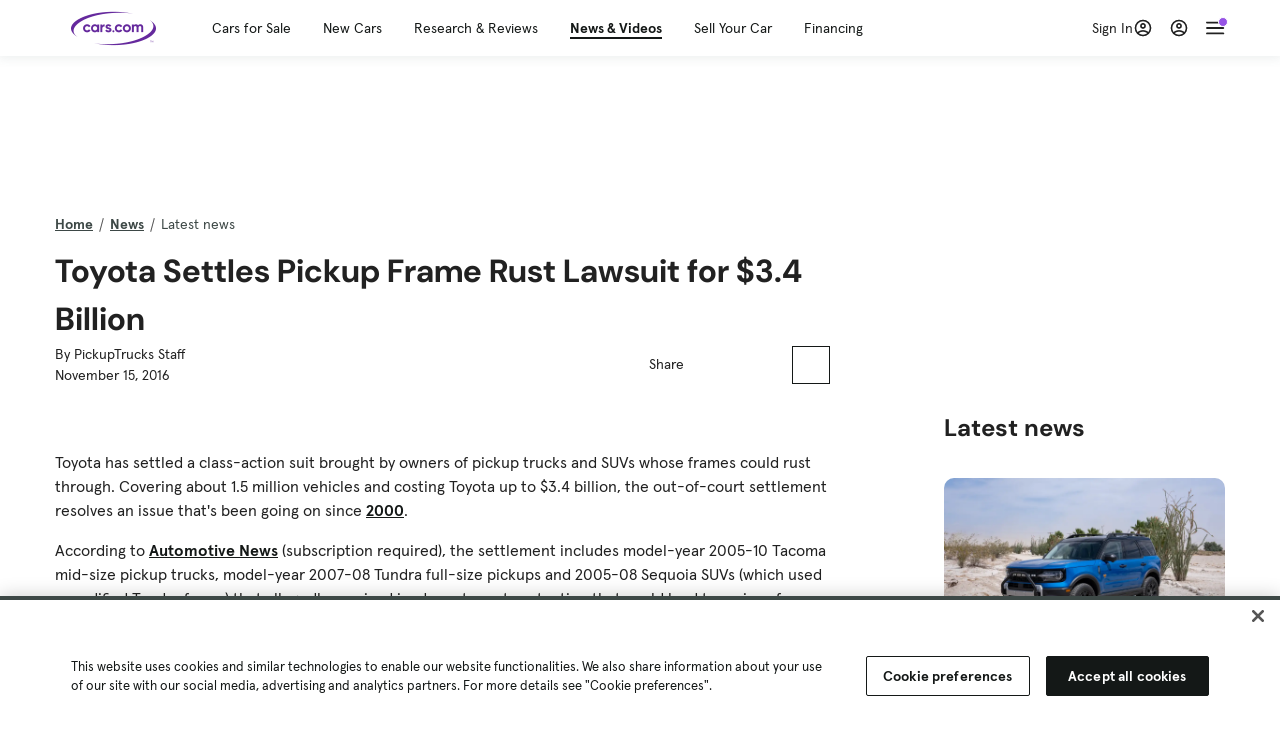

--- FILE ---
content_type: text/html; charset=utf-8
request_url: https://www.cars.com/articles/toyota-settles-pickup-frame-rust-lawsuit-for-3-4-billion-453136/
body_size: 79354
content:
<!DOCTYPE html>
<html lang="en" class="ep-theme-spark">
  <head>
    <meta charset="utf-8">
    <meta http-equiv="X-UA-Compatible" content="IE=edge">
    <meta name="viewport" content="width=device-width, initial-scale=1.0">
    <title>Toyota Settles Pickup Frame Rust Lawsuit for $3.4 Billion | Cars.com</title>
    <meta name="description">
    <meta name="robots" content="index, follow, max-image-preview:large, max-snippet:-1, max-video-preview:-1">
    <link rel="canonical" href="https://www.cars.com/articles/toyota-settles-pickup-frame-rust-lawsuit-for-3-4-billion-453136/">
    
    <meta property="og:site_name" content="Cars.com">
    <meta property="og:type" content="website">
    <meta property="og:title" content="Toyota Settles Pickup Frame Rust Lawsuit for $3.4 Billion | Cars.com">
    <meta property="og:url" content="https://www.cars.com/articles/toyota-settles-pickup-frame-rust-lawsuit-for-3-4-billion-453136/">
    <meta property="og:description">
    <meta property="og:image" content="https://assets.carsdn.co/image/upload/f_auto,q_auto/v1685047778/Cars-PD_OG-IMG.webp">
    <meta property="fb:app_id" content="290349283473">
    <meta name="p:domain_verify" content="b882020c4f346c1c916b1412067e26f3">
    <link rel="manifest" href="/manifest.json">
    <link rel="apple-touch-icon" href="/images/favicon_1.png">

      <meta name="apple-itunes-app" content="app-id=353263352">


    <meta name="twitter:site" content="@carsdotcom">
    <meta name="twitter:card" content="summary_large_image">
    <meta name="twitter:title" content="Toyota Settles Pickup Frame Rust Lawsuit for $3.4 Billion | Cars.com">
    <meta name="twitter:description">
    <meta name="twitter:image" content="https://assets.carsdn.co/image/upload/f_auto,q_auto/v1685047778/Cars-PD_OG-IMG.webp">

    <script type="application/ld+json">{"name":"Cars.com","url":"https://www.cars.com/","@type":"WebSite","@context":"http://www.schema.org"}</script>

      <style>
@layer legacy-spark{a,abbr,acronym,address,applet,article,aside,audio,b,big,blockquote,body,button,canvas,caption,center,cite,code,dd,del,details,dfn,div,dl,dt,em,embed,fieldset,figcaption,figure,footer,form,h1,h2,h3,h4,h5,h6,header,hgroup,html,i,iframe,img,ins,kbd,label,legend,li,main,mark,menu,nav,object,ol,output,p,pre,q,ruby,s,samp,section,small,span,strike,strong,sub,summary,sup,table,tbody,td,tfoot,th,thead,time,tr,tt,u,ul,var,video{border:0;font-weight:400;margin:0;padding:0;vertical-align:baseline}article,aside,details,figcaption,figure,footer,header,hgroup,main,menu,nav,section{display:block}body{line-height:1}ol,ul{list-style:none}blockquote,q{quotes:none}blockquote:after,blockquote:before,q:after,q:before{content:"";content:none}table{border-collapse:collapse;border-spacing:0}}.sds-checkbox,.sds-radio{display:inline;position:relative}.sds-checkbox:after,.sds-radio:after{content:"\a";white-space:pre}.sds-checkbox+.sds-checkbox,.sds-checkbox+.sds-radio,.sds-radio+.sds-checkbox,.sds-radio+.sds-radio{margin-top:16px}.sds-checkbox .sds-input,.sds-radio .sds-input{height:20px;left:0;opacity:0;position:absolute;top:0;width:20px}.sds-checkbox .sds-input+.sds-label,.sds-checkbox .sds-input+.sds-legend,.sds-radio .sds-input+.sds-label,.sds-radio .sds-input+.sds-legend{-webkit-user-select:none;-moz-user-select:none;user-select:none}.sds-checkbox .sds-input+.sds-label:before,.sds-checkbox .sds-input+.sds-legend:before,.sds-radio .sds-input+.sds-label:before,.sds-radio .sds-input+.sds-legend:before{border:1px solid #bdbdbd;content:"";height:20px;left:0;position:absolute;top:-.1em;width:20px}.sds-checkbox .sds-input:disabled+.sds-label,.sds-checkbox .sds-input:disabled+.sds-legend,.sds-radio .sds-input:disabled+.sds-label,.sds-radio .sds-input:disabled+.sds-legend{cursor:not-allowed;opacity:.4}.sds-checkbox .sds-input.error+.sds-label:before,.sds-checkbox .sds-input.error+.sds-legend:before,.sds-radio .sds-input.error+.sds-label:before,.sds-radio .sds-input.error+.sds-legend:before{border-color:#c10}.sds-checkbox .sds-input:focus+.sds-label:before,.sds-checkbox .sds-input:focus+.sds-legend:before,.sds-radio .sds-input:focus+.sds-label:before,.sds-radio .sds-input:focus+.sds-legend:before{box-shadow:0 0 0 2px #00bfde}.sds-checkbox .sds-input+.sds-label:after,.sds-checkbox .sds-input+.sds-legend:after,.sds-radio .sds-input+.sds-label:after,.sds-radio .sds-input+.sds-legend:after{border:3px solid #000;border-left:0;border-top:0;content:"";height:12px;left:7px;opacity:0;position:absolute;top:1px;transform:rotate(45deg);width:7px}.sds-inverse .sds-checkbox .sds-input+.sds-label:after,.sds-inverse .sds-checkbox .sds-input+.sds-legend:after,.sds-inverse .sds-radio .sds-input+.sds-label:after,.sds-inverse .sds-radio .sds-input+.sds-legend:after{border-color:#fff}.sds-checkbox .sds-input:checked+.sds-label:after,.sds-checkbox .sds-input:checked+.sds-legend:after,.sds-radio .sds-input:checked+.sds-label:after,.sds-radio .sds-input:checked+.sds-legend:after{opacity:1}.sds-checkbox .sds-label,.sds-checkbox .sds-legend,.sds-radio .sds-label,.sds-radio .sds-legend{cursor:pointer;margin:0;padding:0 0 0 32px;position:relative}.sds-checkbox .error~.sds-label,.sds-checkbox .error~.sds-legend,.sds-radio .error~.sds-label,.sds-radio .error~.sds-legend{color:#c10}.sds-checkbox:focus,.sds-radio:focus{outline:2px solid Highlight}@media(-webkit-min-device-pixel-ratio:0){.sds-checkbox:focus,.sds-radio:focus{outline-color:-webkit-focus-ring-color;outline-style:auto}}.sds-template-3-col,.sds-template-filters,.sds-template-sidebar,.sds-template-sidebar-tight{max-width:1170px}@media (min-width:768px){.sds-template-3-col,.sds-template-filters,.sds-template-sidebar,.sds-template-sidebar-tight{margin:0 auto}}@media (min-width:980px){.sds-template-3-col,.sds-template-filters,.sds-template-sidebar,.sds-template-sidebar-tight{display:grid}}html{box-sizing:border-box;height:100%;width:100%}*,:after,:before{box-sizing:inherit;-webkit-font-smoothing:antialiased;-moz-osx-font-smoothing:grayscale}body{color:#212121;font-size:16px;font-style:normal;font-weight:400;line-height:1.5}body,button,code,em,input,keygen,select,textarea{font-family:Inter var,Helvetica,Arial,sans-serif}img{max-width:100%}a{color:#b0c}a:hover{color:#532380}.sds-inverse a{color:#fff;text-decoration:underline}.sds-inverse a:hover{color:#fff}p{max-width:65ch}@media (min-width:768px){p{max-width:30em}}em{font-style:italic}strong{font-weight:700}.sds-template-sidebar{grid-template-columns:repeat(12,1fr);grid-gap:16px;grid-template-areas:"content content content content content content content content . aside aside aside"}.sds-template-sidebar__content{-ms-grid-column:1;-ms-grid-row:1;-ms-grid-column-span:15;grid-area:content}.sds-template-sidebar-tight>.sds-template-sidebar__content{-ms-grid-column:1;-ms-grid-row:1;-ms-grid-column-span:17}.sds-template-3-col>.sds-template-sidebar__content{-ms-grid-column:7;-ms-grid-row:1;-ms-grid-column-span:11}.sds-template-filters>.sds-template-sidebar__content{-ms-grid-column:7;-ms-grid-row:1;-ms-grid-column-span:17}.sds-template-sidebar__aside{-ms-grid-column:19;-ms-grid-row:1;-ms-grid-column-span:5;grid-area:aside}.sds-template-sidebar-tight>.sds-template-sidebar__aside{-ms-grid-column:19;-ms-grid-row:1;-ms-grid-column-span:5}.sds-template-3-col>.sds-template-sidebar__aside,.sds-template-filters>.sds-template-sidebar__aside{-ms-grid-column:1;-ms-grid-row:1;-ms-grid-column-span:5}.sds-template-sidebar-tight{grid-template-columns:repeat(12,1fr);grid-gap:16px;grid-template-areas:"content content content content content content content content content aside aside aside"}.sds-template-sidebar-tight__content{-ms-grid-column:1;-ms-grid-row:1;-ms-grid-column-span:15;grid-area:content}.sds-template-sidebar-tight>.sds-template-sidebar-tight__content{-ms-grid-column:1;-ms-grid-row:1;-ms-grid-column-span:17}.sds-template-3-col>.sds-template-sidebar-tight__content{-ms-grid-column:7;-ms-grid-row:1;-ms-grid-column-span:11}.sds-template-filters>.sds-template-sidebar-tight__content{-ms-grid-column:7;-ms-grid-row:1;-ms-grid-column-span:17}.sds-template-sidebar-tight__aside{-ms-grid-column:19;-ms-grid-row:1;-ms-grid-column-span:5;grid-area:aside}.sds-template-sidebar-tight>.sds-template-sidebar-tight__aside{-ms-grid-column:19;-ms-grid-row:1;-ms-grid-column-span:5}.sds-template-3-col>.sds-template-sidebar-tight__aside,.sds-template-filters>.sds-template-sidebar-tight__aside{-ms-grid-column:1;-ms-grid-row:1;-ms-grid-column-span:5}.sds-template-3-col{grid-template-columns:repeat(12,1fr);grid-gap:16px;grid-template-areas:"aside aside aside content content content content content content sidebar sidebar sidebar"}.sds-template-3-col__content{-ms-grid-column:1;-ms-grid-row:1;-ms-grid-column-span:15;grid-area:content}.sds-template-sidebar-tight>.sds-template-3-col__content{-ms-grid-column:1;-ms-grid-row:1;-ms-grid-column-span:17}.sds-template-3-col>.sds-template-3-col__content{-ms-grid-column:7;-ms-grid-row:1;-ms-grid-column-span:11}.sds-template-filters>.sds-template-3-col__content{-ms-grid-column:7;-ms-grid-row:1;-ms-grid-column-span:17}.sds-template-3-col__aside{-ms-grid-column:19;-ms-grid-row:1;-ms-grid-column-span:5;grid-area:aside}.sds-template-sidebar-tight>.sds-template-3-col__aside{-ms-grid-column:19;-ms-grid-row:1;-ms-grid-column-span:5}.sds-template-3-col>.sds-template-3-col__aside,.sds-template-filters>.sds-template-3-col__aside{-ms-grid-column:1;-ms-grid-row:1;-ms-grid-column-span:5}.sds-template-3-col__sidebar{-ms-grid-column:19;-ms-grid-row:1;-ms-grid-column-span:5;grid-area:sidebar}.sds-template-filters{grid-template-columns:repeat(12,1fr);grid-gap:16px;grid-template-areas:"aside aside aside content content content content content content content content content"}.sds-template-filters__content{-ms-grid-column:1;-ms-grid-row:1;-ms-grid-column-span:15;grid-area:content}.sds-template-sidebar-tight>.sds-template-filters__content{-ms-grid-column:1;-ms-grid-row:1;-ms-grid-column-span:17}.sds-template-3-col>.sds-template-filters__content{-ms-grid-column:7;-ms-grid-row:1;-ms-grid-column-span:11}.sds-template-filters>.sds-template-filters__content{-ms-grid-column:7;-ms-grid-row:1;-ms-grid-column-span:17}.sds-template-filters__aside{-ms-grid-column:19;-ms-grid-row:1;-ms-grid-column-span:5;grid-area:aside}.sds-template-sidebar-tight>.sds-template-filters__aside{-ms-grid-column:19;-ms-grid-row:1;-ms-grid-column-span:5}.sds-template-3-col>.sds-template-filters__aside,.sds-template-filters>.sds-template-filters__aside{-ms-grid-column:1;-ms-grid-row:1;-ms-grid-column-span:5}.sds-template-hero-primary{padding-top:0}.visually-hidden:not(:focus):not(:active){clip-path:inset(50%);height:1px;overflow:hidden;position:absolute;white-space:nowrap;width:1px}.sds-author{border-color:#e6e6e6;border-style:solid none;border-width:1px;display:flex;flex-wrap:wrap;padding:16px 0}@media (min-width:980px){.sds-author{padding:24px 0}}.sds-author__figure{align-items:flex-start;display:flex}@media (min-width:504px){.sds-author__figure{align-items:center}}.sds-author__figure .sds-headshot{border:4px solid #e6e6e6;flex-grow:0}.sds-author__byline{align-self:center;margin-left:16px}.sds-author__caption{display:none;font-size:14px;width:100%}@media (min-width:980px){.sds-author__caption{display:block;margin-top:16px}}.sds-author__caption a{color:#b0c;white-space:nowrap}.sds-author__caption a:hover{color:#532380}.sds-drawer{align-items:center;display:flex;position:relative}.sds-social-share__label{color:#212121;font-size:16px;font-weight:400}.sds-social-share__label+.sds-drawer__item{margin-left:8px}.sds-inverse .sds-social-share__label{color:currentColor}.sds-drawer__item{transform:translateY(0) translateZ(0)}.sds-drawer__item+.sds-drawer-extra,.sds-drawer__item+.sds-drawer__item{margin-left:8px}.sds-drawer__item span{display:none}.sds-drawer__item--trigger{cursor:pointer}.sds-social-share--twitter .sds-button--icon,.sds-social-share--twitter [href].sds-button--icon[href]:hover{background-color:#55acee}.sds-social-share--twitter .sds-button--icon svg,.sds-social-share--twitter [href].sds-button--icon[href]:hover svg{fill:#fff;stroke:none}.sds-social-share--facebook .sds-button--icon,.sds-social-share--facebook [href].sds-button--icon[href]:hover{background-color:#1778f2}.sds-social-share--facebook .sds-button--icon svg,.sds-social-share--facebook [href].sds-button--icon[href]:hover svg{fill:#fff;stroke:none}.sds-social-share--pinterest .sds-button--icon,.sds-social-share--pinterest [href].sds-button--icon[href]:hover{background-color:#dc4e41}.sds-social-share--pinterest .sds-button--icon svg,.sds-social-share--pinterest [href].sds-button--icon[href]:hover svg{fill:#fff;stroke:none}.sds-drawer-extra{position:relative}.sds-drawer-extra__items{background-color:#fff;border:1px solid #e6e6e6;display:none;left:50%;padding:32px 16px 16px;position:absolute;transform:translateY(8px) translateX(-50%);z-index:9999}.sds-drawer-extra__items:before{background-color:#fff;border-color:#e6e6e6;border-style:solid solid none none;border-width:1px;content:"";height:12px;left:50%;position:absolute;top:0;transform:rotate(-45deg) translateX(0) translateY(-10px);width:12px}.sds-drawer-extra__items .js-close{cursor:pointer;display:block;position:absolute;right:8px;top:8px}.sds-drawer-extra__items .js-close svg{stroke:#555}.sds-drawer--expanded .sds-drawer-extra__items{display:flex}button{background-color:transparent}.sds-button,.sds-button--dense,.sds-button--fluid,.sds-button--medium,.sds-button--secondary,.sds-button--secondary-dense,.sds-button--secondary-fluid,.sds-button--secondary-medium{align-items:center;-webkit-appearance:none;-moz-appearance:none;appearance:none;border-radius:6px;box-shadow:none;box-sizing:border-box;cursor:pointer;display:inline-flex;font-weight:700;justify-content:center;line-height:16px;margin:0 auto;outline:none;text-align:center;text-decoration:none;vertical-align:middle;white-space:nowrap;-webkit-tap-highlight-color:rgba(0,0,0,0)}@media (min-width:504px){.sds-button,.sds-button--dense,.sds-button--fluid,.sds-button--medium,.sds-button--secondary,.sds-button--secondary-dense,.sds-button--secondary-fluid,.sds-button--secondary-medium{margin:0}}.sds-button--dense:hover,.sds-button--fluid:hover,.sds-button--medium:hover,.sds-button--secondary-dense:hover,.sds-button--secondary-fluid:hover,.sds-button--secondary-medium:hover,.sds-button--secondary:hover,.sds-button:hover{text-decoration:none}.sds-button--dense:focus,.sds-button--fluid:focus,.sds-button--medium:focus,.sds-button--secondary-dense:focus,.sds-button--secondary-fluid:focus,.sds-button--secondary-medium:focus,.sds-button--secondary:focus,.sds-button:focus{box-shadow:inset 0 0 0 2px #00bfde;outline:none}.sds-button--dense:disabled,.sds-button--fluid:disabled,.sds-button--medium:disabled,.sds-button--secondary-dense:disabled,.sds-button--secondary-fluid:disabled,.sds-button--secondary-medium:disabled,.sds-button--secondary:disabled,.sds-button:disabled{cursor:not-allowed;opacity:.4}.sds-button,.sds-button--dense,.sds-button--fluid,.sds-button--medium,.sds-button--secondary,.sds-button--secondary-dense,.sds-button--secondary-fluid,.sds-button--secondary-medium{font-size:16px;height:56px;max-width:250px;padding:0 32px;width:80%}@media (min-width:768px){.sds-button,.sds-button--dense,.sds-button--fluid,.sds-button--medium,.sds-button--secondary,.sds-button--secondary-dense,.sds-button--secondary-fluid,.sds-button--secondary-medium{margin:0;width:auto}}.sds-button--medium,.sds-button--secondary-medium{font-size:14px;height:40px;padding:0 32px}.sds-button--dense,.sds-button--secondary-dense{font-size:14px;height:32px;line-height:.9;padding:8px 16px;width:auto}.sds-button--fluid,.sds-button--secondary-fluid{border-radius:0;max-width:none;width:100%}.sds-button,.sds-button--dense,.sds-button--fluid,.sds-button--medium{background:transparent;background-color:#532380;border:0;color:#fff;transition:background-color .25s ease}.sds-button--dense:visited,.sds-button--fluid:visited,.sds-button--medium:visited,.sds-button:visited{color:#fff}.sds-button--dense:hover,.sds-button--fluid:hover,.sds-button--medium:hover,.sds-button:hover{background:transparent;background-color:#250858;color:#fff;text-decoration:none}.sds-button--dense:active,.sds-button--fluid:active,.sds-button--medium:active,.sds-button:active{background-color:#250858}.sds-inverse .sds-button,.sds-inverse .sds-button--dense,.sds-inverse .sds-button--dense:hover,.sds-inverse .sds-button--fluid,.sds-inverse .sds-button--fluid:hover,.sds-inverse .sds-button--medium,.sds-inverse .sds-button--medium:hover,.sds-inverse .sds-button:hover{background-color:#fff;color:#212121;text-decoration:none}.sds-button--secondary,.sds-button--secondary-dense,.sds-button--secondary-fluid,.sds-button--secondary-medium{background-color:transparent;border:2px solid #532380;color:#532380;transition:background-color .25s ease,color .25s ease,border-color .25s ease}.sds-button--secondary-dense:visited,.sds-button--secondary-fluid:visited,.sds-button--secondary-medium:visited,.sds-button--secondary:visited{color:#532380}.sds-button--secondary-dense:hover,.sds-button--secondary-fluid:hover,.sds-button--secondary-medium:hover,.sds-button--secondary:hover{background-color:#250858;border:2px solid #532380;color:#fff}.sds-button--secondary-dense:disabled,.sds-button--secondary-fluid:disabled,.sds-button--secondary-medium:disabled,.sds-button--secondary:disabled,.sds-button--secondary:disabled:hover{background-color:#fff;color:#532380}.sds-button--secondary-dense:focus,.sds-button--secondary-fluid:focus,.sds-button--secondary-medium:focus,.sds-button--secondary:focus,.sds-button--secondary:focus:disabled,.sds-button--secondary:focus:hover{border-color:#00bfde;box-shadow:none}.sds-inverse .sds-button--secondary,.sds-inverse .sds-button--secondary-dense,.sds-inverse .sds-button--secondary-fluid,.sds-inverse .sds-button--secondary-medium{background-color:rgba(0,0,0,.5);border-color:#fff;color:#fff}.sds-inverse .sds-button--secondary-dense:hover,.sds-inverse .sds-button--secondary-fluid:hover,.sds-inverse .sds-button--secondary-medium:hover,.sds-inverse .sds-button--secondary:hover{background-color:#fff;color:#212121}.sds-button--link{color:#b0c;cursor:pointer;font-size:inherit}.sds-button--link:hover{color:#532380;text-decoration:underline}.sds-inverse .sds-button--link,.sds-inverse .sds-button--link:hover{color:#fff;text-decoration:underline}.sds-caption{color:#212121;font-size:14px;font-weight:400;line-height:1.25;margin:24px 0 0;max-width:65ch;padding:0}@media (min-width:768px){.sds-caption{max-width:30em}}.sds-caption__credit{border:1px #e6e6e6;border-top-style:solid;color:#959595;display:block;font-size:12px;font-style:normal;font-weight:400;line-height:1.13;margin:8px 0 0;padding:8px 0 0}@media (min-width:768px){.sds-caption__credit{display:block;font-size:12px}}.sds-inverse .sds-caption{color:currentColor}.sds-inverse .sds-caption__credit{color:#959595}.sds-card{max-width:1170px;padding-bottom:2px;position:relative}.sds-card .sds-card__save{background:#fff;border:1px solid #bdbdbd;height:24px;min-height:24px;min-width:24px;position:absolute;right:12px;top:12px;width:24px;z-index:1}.sds-card .sds-card__save[href]:hover{background:#fff}.sds-card .sds-card__save.saved .sds-icon--line,.sds-card .sds-card__save[href]:hover .sds-icon--line{fill:#b0c;stroke:none}.sds-card .sds-card__save svg{height:12px;stroke:#212121;width:12px}@media (min-width:768px){.sds-card .sds-card__save{right:16px;top:16px}}.sds-card .sds-card__save:hover:not(.saved) svg{animation-duration:.6s;animation-iteration-count:infinite;animation-name:favorite-heartbeat;animation-timing-function:cubic-bezier(.28,.84,.42,1)}@keyframes favorite-heartbeat{0%{transform:scale(1) translateY(0)}10%{transform:scale(1.1,.9) translateY(0)}30%{transform:scale(.9,1.1) translateY(-1px)}50%{transform:scale(1.05,.95) translateY(0)}57%{transform:scale(1) translateY(-1px)}64%{transform:scale(1) translateY(0)}to{transform:scale(1) translateY(0)}}.sds-card--news .sds-card__save{right:24px;top:24px}@media (min-width:768px){.sds-card--news .sds-card__save{right:16px;top:16px}}.sds-card__link{background-color:#fff;display:flex;padding:16px}.sds-card__link:visited{background-color:#ede9f2}@media (min-width:768px){.sds-card__link{flex-direction:column;padding:0 0 16px}}.sds-card__link:hover{text-decoration:none}.sds-card__link:hover .sds-card__title{color:#532380;text-decoration:underline}.sds-card--news .sds-card__link{padding:16px}@media (min-width:768px){.sds-card--news .sds-card__link{padding:0 0 16px}}.sds-card__media{flex:0 0 101px;margin-right:8px}@media (min-width:768px){.sds-card__media{flex:0 0 auto;margin-bottom:16px;margin-right:0}}.sds-card__media img{display:inline-block;min-width:100%}.sds-card--news .sds-card__media{margin:0;order:2}@media (min-width:768px){.sds-card--news .sds-card__media{margin-bottom:16px;order:0}.sds-card--research .sds-card__photo{margin:16px 16px 0}}.sds-card--news .sds-card__desc{order:1}@media (min-width:768px){.sds-card--news .sds-card__desc{order:0}.sds-card__desc{padding:0 16px}}.sds-card__header{color:#212121}.sds-card__label{font-size:12px}.sds-card__label:hover{text-decoration:none}@media (min-width:768px){.sds-card__label{font-size:14px;margin-bottom:4px}}.sds-card--news .sds-card__label{text-transform:uppercase}.sds-card__title{font-size:14px;line-height:1.25;padding-right:32px}@media (min-width:768px){.sds-card__title{font-size:16px}}@media (min-width:980px){.sds-card__title{font-size:20px}}.sds-card--news .sds-card__title:after{display:none}@media (min-width:768px){.sds-card--news .sds-card__title:after{display:block}}.sds-card__mileage{display:block;font-size:11px;margin-top:4px}@media (min-width:768px){.sds-card__mileage{font-size:14px}}.sds-card__pricing{align-items:center;color:#212121;display:flex;flex-wrap:wrap;margin:4px 0 8px}.sds-card__price{font-size:18px;font-weight:700;margin-right:8px}@media (min-width:768px){.sds-card__price{font-size:20px}}@media (min-width:980px){.sds-card__price{font-size:24px}}.sds-card__priceinfo{font-size:12px;line-height:1.5}@media (min-width:768px){.sds-card__priceinfo{font-size:14px}}@media (min-width:980px){.sds-card__priceinfo{font-size:16px}}.sds-card--research .sds-card__priceinfo{border:0;padding:0}.sds-card__priceinfo--mod{color:#555;font-style:italic}.sds-card__extra{display:block;font-size:11px;white-space:nowrap}@media (min-width:360px){.sds-card__extra{display:inline}}.sds-card__badges{display:inline-flex;flex-wrap:wrap;margin:-8px 0 0 -8px;width:calc(100% - 8px)}.sds-card__badges>.sds-badge{margin:8px 0 0 8px}.sds-card--news .sds-author{border:0;color:#212121;padding:8px 0 0}.sds-card--news .sds-author .sds-author__figure img{display:none}@media (min-width:768px){.sds-card--news .sds-author .sds-author__figure img{display:block}}.sds-card--news .sds-author .author-title{display:none}@media (min-width:768px){.sds-card--news .sds-author .author-title{display:block}}.sds-card--news .sds-author .sds-author__caption{margin:0}@media (min-width:768px){.sds-card--news .sds-author .sds-author__caption{margin-left:16px}}.sds-cards-full .sds-card__link{flex-direction:column;padding:0 0 16px}.sds-cards-full .sds-card__media{flex:0 0 auto;margin-bottom:16px;margin-right:0}.sds-cards-full .sds-card__desc{padding:0 16px}.sds-cards-full .sds-card__label{font-size:12px}.sds-cards-full .sds-card__title{font-size:16px}.sds-cards-full .sds-card__pricing{align-items:center;flex-direction:row}.sds-cards-full .sds-card__price{font-size:20px}.sds-checkbox .sds-input+.sds-label:before,.sds-checkbox .sds-input+.sds-legend:before{border-radius:4px}.sds-checkbox .sds-input+.sds-label:after,.sds-checkbox .sds-input+.sds-legend:after{top:1px}.sds-checkbox .sds-input:checked+.sds-label:before,.sds-checkbox .sds-input:checked+.sds-legend:before{background-color:#212121;border-color:#212121}.sds-inverse .sds-checkbox .sds-input:checked+.sds-label:before,.sds-inverse .sds-checkbox .sds-input:checked+.sds-legend:before{background-color:#fff;border-color:#fff}.sds-checkbox .sds-input:checked+.sds-label:after,.sds-checkbox .sds-input:checked+.sds-legend:after{border-color:#fff}.sds-inverse .sds-checkbox .sds-input:checked+.sds-label:after,.sds-inverse .sds-checkbox .sds-input:checked+.sds-legend:after{border-color:#212121}@media (min-width:768px){.sds-container{margin:0 auto}}.sds-card,.sds-container--card,.sds-container--card-actions{background-color:#fff;border:1px solid #e6e6e6;box-shadow:inset 0 -2px 0 0 #e6e6e6;max-width:1170px}.sds-card:hover,.sds-container--card-actions:hover,.sds-container--card:hover{border-color:#bdbdbd;box-shadow:inset 0 -2px 0 0 #bdbdbd}.sds-container--card-actions{display:flex;flex-direction:column;justify-content:space-between;padding-bottom:2px}.sds-container--card-actions .sds-container__actions{border-top:1px solid #e6e6e6;display:flex;flex:0 1 auto;margin-top:auto}.sds-container--card-actions .sds-container__actions>*{flex:1;width:50%}.sds-container--card-actions .sds-container__actions>:not(:first-child){border-left:1px solid #e6e6e6}.sds-container--card-actions .sds-container__actions .sds-button--fluid{background-color:#fff;color:#b0c;font-weight:400}.sds-container--card-actions .sds-container__actions .sds-button--fluid:hover{background-color:#fff;color:#532380;text-decoration:underline}.sds-container--sponsored{border:1px solid #d6d6d6;min-height:32px;padding:30px 16px 16px;position:relative}.sds-container--sponsored .ad-badge{background-color:#0a0a0a;color:#fff;font-size:12px;font-weight:700;left:0;padding:2px 6px;position:absolute;text-align:center;top:0}.sds-container__content{padding:16px}.sds-disclaimer{color:#555;display:block;font-size:11px;line-height:1.25}.sds-inverse .sds-disclaimer{color:#959595}.sds-disclaimer p{max-width:85ch}@media (min-width:768px){.sds-disclaimer p{max-width:35em}}.sds-disclaimer p+p{margin-top:1em}.sds-input-container--dropdown .sds-text-field{cursor:pointer;position:relative;z-index:2}@supports(-moz-appearance:none){.sds-input-container--dropdown .sds-text-field{text-indent:-2px}}.sds-input-container--dropdown .sds-text-field__icon{fill:none;position:absolute;right:16px;stroke:#212121;stroke-linecap:round;stroke-linejoin:round;stroke-width:2;top:50%;transform:translateY(-50%);z-index:1}@media (-ms-high-contrast:none),screen and (-ms-high-contrast:active){.sds-input-container--dropdown .sds-text-field__icon{display:none}}.sds-filter-contain{align-items:center;display:flex;flex-wrap:wrap}.sds-filter{cursor:pointer;height:44px;margin:0 12px 0 0}.sds-filter,.sds-filter>span{align-items:center;display:inline-flex;justify-content:space-between}.sds-filter>span{background-color:#e6e6e6;border-radius:4px;color:#212121;font-size:14px;height:32px;line-height:32px;padding:0 8px}.sds-filter>span>span{height:14px;line-height:1}.sds-filter.active>span,.sds-filter:hover>span{background-color:#555;color:#fff}.sds-filter.active:hover>span{color:#fff}.sds-filter .sds-icon{align-items:center;display:none;fill:none;justify-content:center;line-height:32px;margin-right:8px;stroke:#212121;stroke-linecap:round;stroke-linejoin:round;stroke-width:2}.sds-filter .sds-icon svg{stroke:#212121}.sds-filter--applied .sds-icon svg{stroke:#555}.sds-filter:hover .sds-icon svg{stroke:#fff}.sds-filter--applied .sds-icon,.sds-filter.active .sds-icon{display:inline-flex}.sds-filter.active .sds-icon svg{stroke:#fff}.sds-filter__clearall{font-size:14px;white-space:nowrap}.sds-field-group--melded{background-color:#bdbdbd;border:1px solid #bdbdbd;border-radius:6px;display:grid;overflow:hidden;width:100%}.sds-field-group--melded .sds-field{max-width:none}.sds-field-group--melded .sds-input-container{border:0;border-radius:0;max-width:none}.sds-heading--1,.sds-heading--2,.sds-heading--3,.sds-heading--display{font-family:Sharp Sans Display\ 1,Helvetica,Arial,sans-serif}.sds-heading--1,.sds-heading--2,.sds-heading--3,.sds-heading--4,.sds-heading--5,.sds-heading--6,.sds-heading--7{color:#212121}.inverse .sds-heading--1,.inverse .sds-heading--2,.inverse .sds-heading--3,.inverse .sds-heading--4,.inverse .sds-heading--5,.inverse .sds-heading--6,.inverse .sds-heading--7{color:#fff}.inverse .sds-heading__highlight{color:#00bfde}.sds-heading--display{font-size:32px;line-height:1.1}@media (min-width:768px){.sds-heading--display{font-size:42px}}@media (min-width:980px){.sds-heading--display{font-size:48px}}.sds-heading--1{font-size:30px;line-height:1.1}@media (min-width:768px){.sds-heading--1{font-size:38px}}@media (min-width:980px){.sds-heading--1{font-size:42px}}.sds-heading--2{font-size:24px;line-height:1.1}@media (min-width:768px){.sds-heading--2{font-size:32px}}@media (min-width:980px){.sds-heading--2{font-size:36px}}.sds-heading--3{font-size:20px;line-height:1.1}@media (min-width:768px){.sds-heading--3{font-size:28px}}@media (min-width:980px){.sds-heading--3{font-size:30px}}.sds-heading--4{font-size:18px;font-weight:700;line-height:1.25}@media (min-width:768px){.sds-heading--4{font-size:24px}}.sds-heading--5{font-size:18px;font-weight:700;line-height:1.25}@media (min-width:768px){.sds-heading--5{font-size:20px}}.sds-heading--6{font-size:18px}.sds-heading--6,.sds-heading--7{font-weight:700;line-height:1.25}.sds-heading--7{font-size:16px}.sds-brick:after{background-color:#00bfde;content:"";display:block;height:4px;margin:16px 0;width:40px}.sds-headshot{border-radius:50%;width:64px}.sds-helper-text{color:#555;display:block;font-size:14px;margin:8px 0 0}.inverse .sds-helper-text{color:currentColor}.sds-helper-text--error,.sds-helper-text.error{color:#c10}.sds-hero--primary{height:200px}@media (min-width:768px){.sds-hero--primary{height:400px}}.sds-hero--secondary{height:125px}@media (min-width:768px){.sds-hero--secondary{height:250px}}.sds-hero--primary,.sds-hero--secondary{background-position:50%;background-size:cover}.sds-hero--primary .sds-page-section__container,.sds-hero--secondary .sds-page-section__container{align-items:center;display:flex;height:100%;padding:0 0 0 32px}@media (min-width:1224px){.sds-hero--primary .sds-page-section__container,.sds-hero--secondary .sds-page-section__container{padding:0}}.sds-hero--primary .sds-page-section__title,.sds-hero--secondary .sds-page-section__title{max-width:50%}@media (min-width:504px){.sds-hero--primary .sds-page-section__title,.sds-hero--secondary .sds-page-section__title{max-width:33%}}@media (min-width:768px){.sds-hero--primary .sds-page-section__title,.sds-hero--secondary .sds-page-section__title{max-width:25%}}.sds-hero--primary .sds-page-section__title span,.sds-hero--secondary .sds-page-section__title span{background:rgba(33,33,33,.75);-webkit-box-decoration-break:clone;-ms-box-decoration-break:clone;-o-box-decoration-break:clone;box-decoration-break:clone;box-shadow:10px 0 0 rgba(33,33,33,.75),-10px 0 0 rgba(33,33,33,.75);color:#fff;display:inline;line-height:1.5;padding:.1rem 0}.sds-hero--top .sds-page-section__container{align-items:flex-start}.sds-hero--top .sds-page-section__container .sds-page-section__title{margin-top:2rem}@media (min-width:768px){.sds-hero--top .sds-page-section__container .sds-page-section__title{margin-top:3rem}}.sds-icon svg{fill:none;stroke:var(--sdsw-text-color);stroke-linecap:round;stroke-linejoin:round;stroke-width:2}.sds-icon--fill{fill:#212121}.sds-button--icon,.sds-icon--contain,.sds-icon--contain-line{align-items:center;background-color:#e6e6e6;border-radius:50%;box-sizing:border-box;display:flex;height:32px;justify-content:center;min-height:40px;min-width:40px;transition:transform .5s ease,background-color .1s ease;width:32px}.sds-button--icon svg,.sds-icon--contain svg,.sds-icon--contain-line svg{fill:#555;height:50%;transition:fill .1s ease;width:50%}.sds-button--icon .sds-icon--line,.sds-icon--contain .sds-icon--line,.sds-icon--contain-line .sds-icon--line{fill:none;height:auto;stroke:#212121;stroke:#555;stroke-linecap:round;stroke-linejoin:round;stroke-width:2;width:auto}.sds-icon--contain[href]:hover .sds-icon--line,[href].sds-button--icon:hover .sds-icon--line,[href].sds-icon--contain-line:hover .sds-icon--line{stroke:#e6e6e6}.sds-icon--contain-line{background-color:transparent;border:1px solid #e6e6e6}.sds-icon--contain-line svg{fill:#555}.sds-icon--contain--filled svg{fill:#212121}.sds-button--icon:hover,.sds-icon--contain-line:hover,.sds-icon--contain:hover{background-color:#e6e6e6}.sds-button--icon:hover svg,.sds-icon--contain-line:hover svg,.sds-icon--contain:hover svg{fill:#555}.js-close.sds-button--icon:hover,.js-close.sds-icon--contain-line:hover,.js-trigger.sds-button--icon:hover,.js-trigger.sds-icon--contain-line:hover,.sds-icon--contain.js-close:hover,.sds-icon--contain.js-trigger:hover,.sds-icon--contain[href]:hover,[href].sds-button--icon:hover,[href].sds-icon--contain-line:hover{background-color:#555;cursor:pointer}.js-close.sds-button--icon:hover svg,.js-close.sds-icon--contain-line:hover svg,.js-trigger.sds-button--icon:hover svg,.js-trigger.sds-icon--contain-line:hover svg,.sds-icon--contain.js-close:hover svg,.sds-icon--contain.js-trigger:hover svg,.sds-icon--contain[href]:hover svg,[href].sds-button--icon:hover svg,[href].sds-icon--contain-line:hover svg{stroke:#e6e6e6}.js-close.sds-button--icon:hover .sds-icon--line,.js-close.sds-icon--contain-line:hover .sds-icon--line,.js-trigger.sds-button--icon:hover .sds-icon--line,.js-trigger.sds-icon--contain-line:hover .sds-icon--line,.sds-icon--contain.js-close:hover .sds-icon--line,.sds-icon--contain.js-trigger:hover .sds-icon--line,.sds-icon--contain[href]:hover .sds-icon--line,[href].sds-button--icon:hover .sds-icon--line,[href].sds-icon--contain-line:hover .sds-icon--line{fill:none;stroke:#e6e6e6}.sds-field-group+.sds-field-group{margin-top:32px}.sds-form-header{color:#555;font-size:12px;margin:0 0 16px}.sds-field-group__title{margin-bottom:16px}.sds-field{display:flex;flex-direction:column;max-width:503px}.sds-field+.sds-field{margin-top:16px}.sds-field-legend{font-size:18px;font-weight:700;margin:0 0 16px}.sds-field-heading{font-size:16px;font-weight:700;margin:0 0 16px}.sds-form-footer .sds-button+.sds-button,.sds-form-footer .sds-button+.sds-button--secondary{margin-top:16px}@media (min-width:768px){.sds-form-footer .sds-button+.sds-button,.sds-form-footer .sds-button+.sds-button--secondary{margin-left:16px;margin-top:0}}.sds-field-row{display:flex;flex-direction:row;justify-content:space-between}.sds-field-col{display:block;width:100%}.sds-field-col--half{flex:1}.sds-field-col--half+.sds-field-col--half{margin-left:16px;margin-top:0}.sds-field>.sds-button{margin:0}.sds-field>.sds-button+.sds-button{margin:16px 0 0}@media (min-width:768px){.sds-field>.sds-button+.sds-button{margin:0 0 0 16px}}.sds-container{margin:0 auto;max-width:1170px}.sds-page-container{margin:0;max-width:none;padding:40px 0 0}@media (min-width:980px){.sds-page-container{padding:64px 0 0}@supports(display:flex){.sds-page-container{flex:1}}}.sds-page-section{margin:0 auto;max-width:1170px;padding:0 16px}.sds-page-section+.sds-page-section{margin-top:40px}@media (min-width:980px){.sds-page-section+.sds-page-section{margin-top:64px}}.sds-page-section:last-child{margin-bottom:40px}@media (min-width:980px){.sds-page-section:last-child{margin-bottom:64px}}@media (min-width:1186px){.sds-page-section{padding:0}}.sds-page-section--full,.sds-page-section--hero{background-color:#f2f2f2;max-width:none;padding:40px 0}@media (min-width:980px){.sds-page-section--full,.sds-page-section--hero{padding:64px 0}}.sds-page-section--full+.sds-page-section--full,.sds-page-section--full+.sds-page-section--hero,.sds-page-section--hero+.sds-page-section--full,.sds-page-section--hero+.sds-page-section--hero{margin-top:0}.sds-page-section--full:last-child,.sds-page-section--hero:last-child{margin-bottom:0;padding-bottom:0}.sds-page-section--full:last-child .sds-page-section__container,.sds-page-section--hero:last-child .sds-page-section__container{padding-bottom:40px}@media (min-width:980px){.sds-page-section--full:last-child .sds-page-section__container,.sds-page-section--hero:last-child .sds-page-section__container{padding-bottom:64px}}.sds-page-section--hr{border-top:1px solid #e6e6e6;padding:40px 16px 0}@media (min-width:1186px){.sds-page-section--hr{padding:40px 0 0}}@media (min-width:1186px)and (min-width:980px){.sds-page-section--hr{padding:64px 0 0}}.sds-page-section__container{margin:0 auto;max-width:1170px;padding:0 16px}@media (min-width:1186px){.sds-page-section__container{padding:0}}.sds-page-section__title--sub{margin-bottom:16px}.sds-page-section__title+.sds-page-section__title--sub{margin-top:8px}.sds-page-section__content+.sds-page-section__footer,.sds-page-section__header+.sds-page-section__content,.sds-page-section__title+.sds-page-section__content,.sds-page-section__title--sub+.sds-page-section__content{margin-top:32px}.sds-page-section--hero{background-color:#767676;padding-bottom:0;padding-top:0}.sds-page-section--hero:last-child .sds-page-section__container{padding-bottom:0}.sds-page-section--header .sds-page-section__header .sds-breadcrumb{margin:0 0 24px}.sds-link-pack{max-width:1170px}.sds-link-pack .sds-list{font-size:12px}@media (min-width:768px){.sds-link-pack .sds-list{-moz-column-count:2;column-count:2;-moz-column-gap:16px;column-gap:16px}}@media (min-width:980px){.sds-link-pack .sds-list{-moz-column-count:4;column-count:4}}.sds-link-pack .sds-list li{-moz-column-break-inside:avoid;break-inside:avoid-column;page-break-inside:avoid;margin-bottom:8px;padding:4px 0}.sds-link-pack .sds-list li+li{margin-top:0}.sds-link-pack .sds-list a{display:block;font-size:14px}.sds-link-pack__title{margin-bottom:16px}.sds-inverse .sds-link-pack__title{color:#fff}.sds-link-pack__reveal{margin-top:16px}.sds-link-pack__reveal .sds-reveal__summary{font-size:14px}.sds-list{list-style:none}.sds-list li+li{margin:16px 0 0}.sds-list--ordered,.sds-list--unordered{padding:0 0 0 24px}.sds-list--ordered li,.sds-list--unordered li{line-height:1.25}.sds-list--unordered li{position:relative}.sds-list--unordered li:before{background-color:#00bfde;border-radius:50%;content:"";height:.45em;left:-16px;position:absolute;top:.3em;width:.45em}.sds-list--ordered{list-style-type:decimal}.sds-noscroll{overflow:hidden;position:relative}.sds-modal{background-color:rgba(0,0,0,.65);display:none;height:100%;left:0;position:fixed;top:0;width:100%;z-index:9998}.sds-modal.sds-modal-visible{display:block}.sds-modal__content{background-color:#fff;border:1px solid #e6e6e6;display:flex;flex-direction:column;height:100vh;left:0;padding:0 0 32px;position:fixed;top:0;width:100%;z-index:9999}@media (min-width:737px){.sds-modal__content{height:auto;left:10%;left:50%;max-height:85vh;max-width:676px;min-height:214px;overflow-y:scroll;overflow-y:auto;top:10%;top:50%;transform:translate(-50%,-50%);width:70%}}.sds-modal__content-head{align-items:center;display:flex;height:40px;justify-content:space-between;min-height:40px;padding:0 32px;position:relative}.sds-modal__content-head .sds-icon--target{align-items:center;box-sizing:border-box;cursor:pointer;display:flex;height:40px;justify-content:center;padding:8px;position:absolute;right:0;top:0;width:40px;z-index:50}.sds-modal__content-head .sds-icon--target .sds-icon{height:24px;width:24px}.sds-modal__content-head .sds-icon--target svg{fill:none;stroke:#212121;stroke:#959595;stroke-linecap:round;stroke-linejoin:round;stroke-width:2}.sds-modal__content-head .sds-icon--target:hover{background-color:#f2f2f2}.sds-modal__content-head .sds-icon--target:hover svg{stroke:#555}.sds-modal__content-body{min-height:208px;overflow-y:auto;padding:0 32px;position:relative}.sds-modal__content-body::-webkit-scrollbar{-webkit-appearance:none}.sds-modal__content-body::-webkit-scrollbar-thumb{background-color:rgba(0,0,0,.5)}.sds-modal__title{margin:0 0 24px}.sds-modal__desc{margin:0 0 16px}.sds-modal--small .sds-modal__content{height:auto;left:50%;max-height:85vh;max-width:300px;min-height:212px;padding:0 0 16px;top:50%;transform:translate(-50%,-50%);width:70vw}@media (min-width:768px){.sds-modal--small .sds-modal__content{min-height:208px}}.sds-modal--small .sds-modal__content-body p{font-size:14px;line-height:1.25}.sds-notification{background-color:#fff;border:1px solid #e6e6e6;border-left:4px solid #5c707c;display:flex;padding:24px 16px;text-align:left}.sds-inverse .sds-notification{color:#212121}.sds-notification__icon svg{fill:none;stroke:#212121;stroke-linecap:round;stroke-linejoin:round;stroke-width:2}.sds-notification__content{margin-left:16px}.sds-notification__title{font-weight:700}.sds-notification__desc{margin:8px 0 0}.sds-inverse .sds-notification__desc a{color:#b0c;text-decoration:none}.sds-inverse .sds-notification__desc a:hover{text-decoration:underline}.sds-notification--error{border-left-color:#c10}.sds-notification--error svg{stroke:#c10}.sds-notification--success{border-left-color:#93a533}.sds-notification--success svg{stroke:#93a533}.sds-notification--warning{border-left-color:#dfa20b}.sds-notification--warning svg{stroke:#dfa20b}.sds-notification--information{border-left-color:#5c707c}.sds-notification--information svg{stroke:#5c707c}.sds-pagination,.sds-pagination__controls{text-align:center}.sds-pagination__controls>.sds-button{width:auto}.sds-pagination__controls>.sds-button:not(:first-child){margin:0 0 0 48px}.sds-pagination__list{display:flex;justify-content:center;margin:24px auto}.sds-pagination__item{align-items:center;border-radius:50%;display:inline-block;display:flex;height:34px;justify-content:center;min-height:34px;min-width:34px;width:34px}.sds-pagination__item.active{background-color:#f2f2f2}.sds-pagination__item+.sds-pagination__item{margin-left:8px}.sds-pagination__item a{align-items:center;display:flex;height:34px;justify-content:center;width:34px}.sds-pagination__results .sds-label,.sds-pagination__results .sds-legend{display:none}.sds-pagination__results select{-moz-appearance:none;-webkit-appearance:none;appearance:none;background:transparent;border:0;border-radius:0;color:#b0c;display:inline-block;font-size:16px}.sds-pagination__results select::-ms-expand{display:none}.sds-pagination__results select:hover{cursor:pointer}.sds-preview-module{align-items:flex-start;display:flex;flex-direction:column;padding:0;width:100%}.sds-preview-module:hover{text-decoration:none}.sds-preview-module--list{align-items:center;flex-direction:row}@media (min-width:504px){.sds-preview-module--list{align-items:flex-start;flex-direction:column;padding:0}}.sds-inverse .sds-preview-module{text-decoration:none}.sds-preview-module__media{margin:0 16px 16px 0;position:relative;width:100%}@media (min-width:768px){.sds-preview-module__media{display:block;margin:0 0 16px;position:relative}}.sds-preview-module__media:before{content:"";display:block;padding:66.6666666667% 0 0;width:100%}.sds-preview-module__media>.video-container,.sds-preview-module__media>img{bottom:0;left:0;-o-object-fit:cover;object-fit:cover;position:absolute;right:0;top:0}@media (min-width:768px){.sds-preview-module__media>.video-container,.sds-preview-module__media>img{display:block;height:100%;width:100%}}.sds-preview-module__title{color:#212121;font-size:18px;font-weight:600;line-height:1.1;margin:0 0 16px;max-width:100%;width:100%}a:hover .sds-preview-module__title{color:#532380;text-decoration:none}.sds-inverse a .sds-preview-module__title{color:#fff;text-decoration:none}.sds-preview-module__content{line-height:1.25}a .sds-preview-module__content{color:#212121}a .sds-preview-module__content,a:hover .sds-preview-module__content{text-decoration:none}.sds-preview-module--list .sds-preview-module__content{display:none}@media (min-width:504px){.sds-preview-module--list .sds-preview-module__content{display:block}}@media (min-width:768px){.sds-preview-module__content{color:#212121;display:block;margin:0 0 16px;width:100%}.sds-preview-module__content:last-child{margin-bottom:0}.sds-inverse .sds-preview-module__content{color:#fff}.sds-inverse a .sds-preview-module__content{text-decoration:none}}.sds-preview-module__more{white-space:nowrap}a .sds-preview-module__more{color:#b0c}a:hover .sds-preview-module__more{color:#532380;text-decoration:underline}.sds-inverse a .sds-preview-module__more{color:#fff;text-decoration:underline}.sds-inverse a:hover .sds-preview-module__more{color:#fff}@media (min-width:768px){.sds-preview-module__more{display:inline-block}}.sds-radio .sds-input+.sds-label:before,.sds-radio .sds-input+.sds-legend:before{border-radius:50%}.sds-radio .sds-input:checked+.sds-label:before,.sds-radio .sds-input:checked+.sds-legend:before{background-color:#fff;border-color:#212121;box-shadow:inset 0 0 0 5px #212121}.sds-inverse .sds-radio .sds-input:checked+.sds-label:before,.sds-inverse .sds-radio .sds-input:checked+.sds-legend:before{background-color:#212121;border-color:#fff;box-shadow:inset 0 0 0 5px #212121}.sds-radio .sds-input:checked:focus+.sds-label:before,.sds-radio .sds-input:checked:focus+.sds-legend:before{box-shadow:0 0 0 2px #00bfde,inset 0 0 0 5px #212121}.sds-radio .sds-input+.sds-label:after,.sds-radio .sds-input+.sds-legend:after{display:none}.sds-rating{align-items:center;display:flex;flex-wrap:wrap}.sds-rating__count{margin-right:4px}.sds-rating__wrapper{display:flex;margin-right:4px}.sds-rating__item{display:flex}.sds-rating__item svg{fill:none;height:16px;stroke:#212121;stroke:#532380;stroke-linecap:round;stroke-linejoin:round;stroke-width:2;width:16px}.sds-inverse .sds-rating__item svg{stroke:#fff}.sds-rating__item+.sds-rating__item{margin:0}.sds-rating__item.sds-icon--filled svg{fill:#532380}.sds-inverse .sds-rating__item.sds-icon--filled svg{fill:#fff}.sds-rating__item.sds-icon--half svg{fill:url(#linear)}.sds-rating--empty .sds-rating__item svg{stroke:#959595}.sds-rating__link{white-space:nowrap}.sds-rating+.sds-rating{margin-top:24px}.sds-rating--big .sds-rating__count{font-size:23px}.sds-rating--big .sds-rating__item svg{height:18px;width:18px}.sds-rating-breakdown>div{align-items:center;display:flex;height:40px;justify-content:space-between;padding:0 8px}.sds-rating-breakdown>div:nth-child(2n){background-color:#f2f2f2}.sds-reveal__summary{cursor:pointer;display:inline-block;margin:0 0 16px;padding:0 16px 0 0;white-space:nowrap}.sds-reveal__summary span{color:#b0c}.sds-inverse .sds-reveal__summary span{color:#fff;text-decoration:underline}.sds-reveal__summary:hover span{color:#532380;text-decoration:underline}.sds-inverse .sds-reveal__summary:hover span{color:#fff}.sds-reveal__summary::-webkit-details-marker{display:none}.sds-reveal__summary:focus{outline:0}.sds-reveal__summary svg{fill:none;margin:0 0 0 4px;stroke:#212121;stroke:#b0c;stroke-linecap:round;stroke-linejoin:round;stroke-width:2;transform:rotate(0) translateY(2px)}.sds-inverse .sds-reveal__summary svg{stroke:#fff}.sds-reveal__summary:hover svg{stroke:#532380}.sds-inverse .sds-reveal__summary:hover svg{stroke:#fff}.sds-reveal[open] .sds-reveal__summary svg{transform:rotate(180deg) translateY(-2px)}.sds-reveal__content{box-sizing:border-box;padding:0 16px 0 0}.sds-reveal__content .sds-checkbox .sds-label:before,.sds-reveal__content .sds-checkbox .sds-legend:before{top:-.05em}.sds-reveal__hidden{display:none}.sds-reveal__hidden.expanded{display:block}.sds-reveal__ellipses.expanded{display:none}.sds-reveal__expand{margin-top:16px}.sds-reveal__expand svg{margin-left:4px;stroke:#b0c}.sds-reveal__expand:hover svg{stroke:#532380}.sds-reveal__expand.expanded svg{transform:rotate(180deg)}.sds-separator{border:0;border-bottom:1px solid #e6e6e6;clear:both;margin:20px 0}.sds-slider__items{display:flex;overflow-x:scroll;padding-bottom:16px;scroll-padding:50%;scroll-snap-type:x mandatory;scrollbar-color:#959595 transparent}@media (min-width:768px){.sds-slider__items{overflow-x:auto}}.sds-slider__items::-webkit-scrollbar{height:8px;width:11px}.sds-slider__items::-webkit-scrollbar-track{background:transparent}.sds-slider__items::-webkit-scrollbar-thumb{background-color:#959595;border-radius:6px}.sds-slider__items:focus{outline:2px solid Highlight;outline-offset:-3px}@media(-webkit-min-device-pixel-ratio:0){.sds-slider__items:focus{outline-color:-webkit-focus-ring-color;outline-style:auto}}.sds-slider__item{display:flex;flex:1 1 85%;flex-direction:column;min-width:85%;scroll-snap-align:center;white-space:normal}.sds-slider__item+.sds-slider__item{margin-left:16px}@media (min-width:768px){.sds-slider__item{flex:1 0 auto;min-width:auto}}.sds-slider__figure img{max-width:100%}.sds-slider__instructions{display:none}.sds-tag{height:44px;margin:0 8px 0 0}.sds-tag,.sds-tag span{align-items:center;display:inline-flex;justify-content:center}.sds-tag span{border:1px solid #e6e6e6;border-radius:4px;font-size:14px;height:32px;padding:0 8px;white-space:nowrap}.sds-input-container{background-color:#fff;border:1px solid #bdbdbd;border-radius:6px;height:56px;max-width:503px;overflow:hidden;padding:0;position:relative;width:100%;-webkit-tap-highlight-color:rgba(0,0,0,0);display:flex;flex-direction:column}@supports(display:grid){.sds-input-container{display:block}}.sds-input-container.error{border-color:#c10}.sds-input-container.disabled{opacity:.4}.sds-input-container+.sds-input-container{margin-top:24px}.sds-input-container--textarea{height:auto;min-height:76px;overflow:auto}.sds-input-container .sds-text-field{align-items:center;-webkit-appearance:none;-moz-appearance:none;appearance:none;background-color:transparent;border:0;border-radius:5px;color:#212121;display:flex;font-size:16px;height:56px;order:2;padding:0 0 0 16px;width:100%}@supports(display:grid){.sds-input-container .sds-text-field{padding:0}}.sds-input-container .sds-text-field:disabled,.sds-input-container .sds-text-field:focus,.sds-input-container .sds-text-field:valid{padding:0 0 0 16px}@supports(display:grid){.sds-input-container .sds-text-field:disabled,.sds-input-container .sds-text-field:focus,.sds-input-container .sds-text-field:valid{padding:16px 16px 0}}.sds-input-container .sds-text-field:focus{box-shadow:inset 0 0 0 2px #00bfde;height:54px;outline:none}.sds-input-container .sds-text-field:disabled{cursor:not-allowed}.sds-field-group--melded .sds-text-field{border-radius:0}.sds-field-group--melded .sds-text-field:focus{height:56px}.sds-input-container--textarea .sds-text-field{height:auto;line-height:1.5;min-height:100px;resize:vertical}.sds-input-container--textarea .sds-text-field:focus,.sds-input-container--textarea .sds-text-field:valid{padding:0 0 0 16px}@supports(display:grid){.sds-input-container--textarea .sds-text-field:focus,.sds-input-container--textarea .sds-text-field:valid{padding:0 16px}}.sds-input-container .sds-label,.sds-input-container .sds-legend{-webkit-appearance:none;-moz-appearance:none;appearance:none;color:#555;cursor:text;font-size:12px;left:16px;order:1;padding:8px 0 0 16px;top:16px;transition:font-size .3s ease,transform .3s ease,left .3s ease;white-space:nowrap}@supports(display:grid){.sds-input-container .sds-label,.sds-input-container .sds-legend{font-size:16px;padding:0;position:absolute}}.sds-input-container.error .sds-label,.sds-input-container.error .sds-legend{color:#c10}.sds-input-container--textarea .sds-text-field:not(:-moz-placeholder){margin-top:24px}.sds-input-container--textarea .sds-text-field:focus,.sds-input-container--textarea .sds-text-field:not(:placeholder-shown){margin-top:24px}.sds-input-container .sds-text-field:not(:-moz-placeholder)+.sds-label,.sds-input-container .sds-text-field:not(:-moz-placeholder)+.sds-legend{font-size:12px;transform:translate3d(0,-10px,0);transform-origin:top left}.sds-input-container .sds-text-field:focus+.sds-label,.sds-input-container .sds-text-field:focus+.sds-legend,.sds-input-container .sds-text-field:not(:placeholder-shown)+.sds-label,.sds-input-container .sds-text-field:not(:placeholder-shown)+.sds-legend{font-size:12px;transform:translate3d(0,-10px,0);transform-origin:top left}.sds-accordion{border-bottom:1px solid #e6e6e6;position:relative}.sds-accordion>h2{font-size:16px}.sds-accordion__heading{align-items:center;display:flex;font-size:16px;justify-content:space-between}.sds-accordion__panel+.sds-accordion__heading{border-top:1px solid #e6e6e6}.sds-accordion__trigger{-webkit-appearance:none;cursor:pointer;display:flex;font-size:16px;justify-content:space-between;padding:16px;position:relative;text-align:left;width:100%;z-index:2}.sds-accordion__trigger:active{color:#141817}.sds-inverse .sds-accordion__trigger{color:#fff}.sds-inverse .sds-accordion__trigger:focus:after,.sds-inverse .sds-accordion__trigger[aria-expanded=true]:after{background-color:#e0e4e3}.sds-accordion__trigger:focus,.sds-accordion__trigger[aria-disabled=true]:focus{background-color:#e6e6e6}.sds-accordion__panel{background-color:inherit;max-height:0;overflow:hidden;position:relative;visibility:hidden;z-index:1}.sds-accordion__panel--transition{transition:max-height .2s ease-in-out,padding-top .2s ease-in-out,padding-bottom .2s ease-in-out}.sds-accordion__panel>:last-child{margin-bottom:0}.sds-accordion__panel[aria-hidden=false]{max-height:100vh;overflow:auto;padding:16px;visibility:visible}.sds-accordion__panel[aria-hidden=false]~.accordion-container--fade-out{background-image:linear-gradient(180deg,hsla(0,0%,100%,0) 10%,hsla(0,0%,100%,.9) 90%);bottom:0;height:60px;pointer-events:none;position:absolute;width:90%;z-index:1000}.sds-accordion__trigger[aria-expanded=true]{background-color:#e6e6e6;color:#141817}.sds-accordion__trigger[aria-expanded=true] .sds-accordion__icon{transform:rotate(180deg)}.sds-accordion__trigger:focus{outline:none}.sds-accordion__trigger:focus-visible{outline:2px solid #9653e5;outline-offset:2px}.hidden{display:none!important}.spark-primary-btn-lg{background-color:#141817;border-radius:999px;padding:1rem 2rem;width:-moz-fit-content;width:fit-content}.spark-primary-btn-lg,.spark-primary-btn-lg:active,.spark-primary-btn-lg:focus,.spark-primary-btn-lg:hover,.spark-primary-btn-lg:target,.spark-primary-btn-lg:visited{color:#fff;text-decoration:none}.spark-primary-btn-lg:hover{background-color:#3d4846}.sds-template-filters__content+.sds-template-filters__aside{grid-row:1}.sds-preview-module .spark-heading-5{margin:0 1rem 1rem}.sds-preview-module .spark-heading-6{margin-bottom:1rem}.sds-modal{z-index:10001}.sds-modal__title{margin:0 0 42px}.sds-modal__content-body{padding-bottom:4rem}@media (min-width:48rem){.sds-modal__content-body{padding-bottom:2rem}}.sds-modal__content-body::-webkit-scrollbar-track{background-color:#fff;border-radius:8px}.sds-modal__content-body::-webkit-scrollbar-thumb{background-color:#fff;border:2px solid #fff;border-radius:8px}.sds-modal__content-body::-webkit-scrollbar-thumb::-webkit-scrollbar{-webkit-appearance:none}.sds-modal__content-body::-webkit-scrollbar:vertical{width:11px}.sds-modal__content-body::-webkit-scrollbar:horizontal{height:11px}.sds-checkbox .sds-label:before,.sds-checkbox .sds-legend:before{background-color:#fff}.vehicle-card .vehicle-details .vehicle-badging{display:flex;flex-wrap:wrap}.spark-heading-4,.spark-heading-5,.spark-heading-6,button,code,em,input,keygen,select,textarea{font-family:Apercu Pro,Apercu Pro Helvetica Fallback,Apercu Pro Arial Fallback,sans-serif}[class*=spark-heading-] h1,[class*=spark-heading-] h2,[class*=spark-heading-] h3,[class*=spark-heading-] h4,[class*=spark-heading-] h5,[class*=spark-heading-] h6,[class*=spark-heading-] span{font-weight:inherit}.sds-card__link,.sds-container--card-actions .sds-container__actions .sds-button--fluid,.sds-link,.sds-reveal .reveal-closed-text,.sds-reveal .reveal-open-text,a{color:var(--spark-color-text-link);font-size:inherit;font-weight:var(--ep-button-font-weight-text);text-decoration-color:var(--spark-color-decoration-line-link);text-decoration-line:var(--spark-font-decoration-line-link);text-decoration-thickness:var(--spark-size-decoration-line-link);text-underline-offset:var(--spark-font-decoration-line-offset);transition:-webkit-text-decoration .25s ease;transition:text-decoration .25s ease;transition:text-decoration .25s ease,-webkit-text-decoration .25s ease}.sds-card__link:hover,.sds-container--card-actions .sds-container__actions .sds-button--fluid:hover,.sds-link:hover,.sds-reveal .reveal-closed-text:hover,.sds-reveal .reveal-open-text:hover,a:hover{color:var(--spark-color-text-link);text-decoration-color:var(--spark-color-decoration-line-link-hover);text-decoration-line:var(--spark-font-decoration-line-link);text-decoration-thickness:var(--spark-size-decoration-line-link-hover)}.sds-card__link:active,.sds-container--card-actions .sds-container__actions .sds-button--fluid:active,.sds-link:active,.sds-reveal .reveal-closed-text:active,.sds-reveal .reveal-open-text:active,a:active{color:var(--spark-color-text-link);text-decoration-color:var(--spark-color-decoration-line-link-active);text-decoration-thickness:var(--spark-size-decoration-line-link-active)}.sds-card__link:focus,.sds-container--card-actions .sds-container__actions .sds-button--fluid:focus,.sds-link:focus,.sds-reveal .reveal-closed-text:focus,.sds-reveal .reveal-open-text:focus,a:focus{color:var(--spark-color-text-link);outline:1px dotted var(--spark-color-border)}.sds-card__link:focus-visible,.sds-container--card-actions .sds-container__actions .sds-button--fluid:focus-visible,.sds-link:focus-visible,.sds-reveal .reveal-closed-text:focus-visible,.sds-reveal .reveal-open-text:focus-visible,a:focus-visible{color:var(--spark-color-text-link);outline:var(--spark-size-decoration-line-link-focus) solid var(--spark-color-border-focus)}.sds-card__link:visited,.sds-container--card-actions .sds-container__actions .sds-button--fluid:visited,.sds-link:visited,.sds-reveal .reveal-closed-text:visited,.sds-reveal .reveal-open-text:visited,a:visited{background-color:revert}.sds-inverse .sds-card__link,.sds-inverse .sds-container--card-actions .sds-container__actions .sds-button--fluid,.sds-inverse .sds-link,.sds-inverse .sds-reveal .reveal-closed-text,.sds-inverse .sds-reveal .reveal-open-text,.sds-inverse a{color:#fff;text-decoration-line:var(--spark-font-decoration-line-link)}.sds-inverse .sds-card__link:hover,.sds-inverse .sds-container--card-actions .sds-container__actions .sds-button--fluid:hover,.sds-inverse .sds-link:hover,.sds-inverse .sds-reveal .reveal-closed-text:hover,.sds-inverse .sds-reveal .reveal-open-text:hover,.sds-inverse a:hover{color:#fff}.sds-link--icon{align-items:center;display:inline-flex;white-space:nowrap}.sds-link--icon svg{fill:none;flex-shrink:0;margin-right:.5em;stroke:#212121;stroke-linecap:round;stroke-linejoin:round;stroke-width:2}.sds-inverse .sds-link--icon svg{stroke:#fff}.sds-link--ext{align-items:center;display:inline-flex;white-space:nowrap}.sds-link--ext svg{fill:none;margin-left:.25em;stroke:#212121;stroke:currentColor;stroke-linecap:round;stroke-linejoin:round;stroke-width:2}.sds-checkbox .sds-input:focus+.sds-label:before,.sds-checkbox .sds-input:focus+.sds-legend:before,.sds-input-container .sds-text-field:focus,.sds-radio .sds-input:focus+.sds-label:before,.sds-radio .sds-input:focus+.sds-legend:before{box-shadow:inset 0 0 0 2px var(--spark-color-border-focus)}.sds-field-group[class*=melded] spark-button,spark-fieldset[variant=melded] spark-button{--button-border-radius:0 0 var(--ep-fieldset-radius-melded) var(--ep-fieldset-radius-melded);--button-scale-active:none}.sds-field-group[class*=melded] spark-button::part(base):focus-visible,.sds-field-group[class*=melded] spark-button::part(base):focus-visible:hover,spark-fieldset[variant=melded] spark-button::part(base):focus-visible,spark-fieldset[variant=melded] spark-button::part(base):focus-visible:hover{outline-offset:-2px}@media (min-width:48rem){.sds-field-group[class*=melded] spark-button,spark-fieldset[variant=melded] spark-button{--button-border-radius:0 0 var(--ep-fieldset-radius-melded) 0}}@media (min-width:61.25rem){.sds-field-group[class*=melded] spark-button,spark-fieldset[variant=melded] spark-button{--button-border-radius:0 var(--ep-fieldset-radius-melded) var(--ep-fieldset-radius-melded) 0}}.sds-card .sds-card__link:not(:hover),.sds-preview-module:not(:hover){text-decoration-line:none}.sds-card .sds-card__link:hover,.sds-card .sds-card__link:hover .sds-card__title,.sds-preview-module:hover,.sds-preview-module:hover .sds-card__title{color:var(--spark-color-text-link);text-decoration-color:var(--spark-color-decoration-line-link-hover);text-decoration-line:var(--spark-font-decoration-line-link);text-decoration-thickness:var(--spark-size-decoration-line-link-hover);text-underline-offset:var(--spark-font-decoration-line-offset)}a:hover .sds-preview-module__title{color:var(--spark-color-text-link)}svg{fill:none;stroke:#212121}svg.duotone{stroke:none}spark-button.inverse-btn[variant=secondary]::part(base){border:1px solid #fff}spark-button.inverse-btn[variant=secondary]::part(label),spark-button.inverse-btn[variant=secondary]::part(suffix){color:#fff}spark-button.inverse-btn[variant=text]::part(label),spark-button.inverse-btn[variant=text]::part(suffix){color:#fff}spark-button.inverse-btn[variant=text]::part(base){text-decoration-color:#fff}.sds-input-container--dropdown spark-svg.sds-text-field__icon{font-size:var(--spark-font-size-icon-large);height:var(--spark-font-size-icon-large);position:absolute;right:var(--spark-spacing-2);stroke:none;top:50%;width:var(--spark-font-size-icon-large)}@supports(-moz-appearance:none){.sds-input-container--dropdown .sds-text-field{text-indent:0}}spark-disclaimer spark-reveal::part(base){font-size:inherit;margin:.5rem 0}@font-face{font-display:swap;font-family:DM Sans;font-style:normal;font-weight:100 1000;src:url(/static/fonts/DMSans-VariableFont_opsz,wght-subset.eea4fade1bd3507d2068.woff2?vsn=d) format("woff2");unicode-range:u+0000-007f,u+0131,u+0152-0153,u+02bb-02bc,u+02c6,u+02da,u+02dc,u+0304,u+0308,u+0329,u+2000-206f,u+2074,u+20ac,u+2122,u+2191,u+2193,u+2212,u+2215,u+feff,u+fffd}@font-face{font-display:swap;font-family:DM Sans;font-style:normal;font-weight:100 1000;src:url(/static/fonts/DMSans-VariableFont_opsz,wght-subset-ext.511c212a4cf0a8eae482.woff2?vsn=d) format("woff2");unicode-range:u+00c0-00ff}@font-face{font-family:DM Sans Helvetica Fallback;font-weight:700;size-adjust:95%;src:local(Helvetica Bold)}@font-face{font-family:DM Sans Arial Fallback;font-weight:700;size-adjust:95%;src:local(Arial Bold)}@font-face{font-display:swap;font-family:Apercu Pro;font-style:normal;font-weight:400;src:url(/static/fonts/Apercu-Regular-Pro-subset.5ce5ffb229de4f7dd9af.woff2?vsn=d) format("woff2");unicode-range:u+00??,u+0131,u+0152-0153,u+02bb-02bc,u+02c6,u+02da,u+02dc,u+0304,u+0308,u+0329,u+2000-206f,u+2074,u+20ac,u+2122,u+2191,u+2193,u+2212,u+2215,u+feff,u+fffd;font-named-instance:"Regular"}@font-face{font-display:swap;font-family:Apercu Pro;font-style:italic;font-weight:400;src:url(/static/fonts/Apercu-Italic-Pro-subset.1b3706ef22a34e717a1a.woff2?vsn=d) format("woff2");unicode-range:u+00??,u+0131,u+0152-0153,u+02bb-02bc,u+02c6,u+02da,u+02dc,u+0304,u+0308,u+0329,u+2000-206f,u+2074,u+20ac,u+2122,u+2191,u+2193,u+2212,u+2215,u+feff,u+fffd;font-named-instance:"Italic"}@font-face{font-display:swap;font-family:Apercu Pro;font-style:normal;font-weight:700;src:url(/static/fonts/Apercu-Bold-Pro-subset.26dcaa57e62d54203cad.woff2?vsn=d) format("woff2");unicode-range:u+00??,u+0131,u+0152-0153,u+02bb-02bc,u+02c6,u+02da,u+02dc,u+0304,u+0308,u+0329,u+2000-206f,u+2074,u+20ac,u+2122,u+2191,u+2193,u+2212,u+2215,u+feff,u+fffd;font-named-instance:"Bold"}@font-face{font-display:swap;font-family:Apercu Pro;font-style:italic;font-weight:700;src:url(/static/fonts/Apercu-BoldItalic-Pro-subset.ce1a7b28e550e45f5f2c.woff2?vsn=d) format("woff2");unicode-range:u+00??,u+0131,u+0152-0153,u+02bb-02bc,u+02c6,u+02da,u+02dc,u+0304,u+0308,u+0329,u+2000-206f,u+2074,u+20ac,u+2122,u+2191,u+2193,u+2212,u+2215,u+feff,u+fffd;font-named-instance:"BoldItalic"}@font-face{font-display:swap;font-family:Apercu Pro;font-style:normal;font-weight:400;src:url(/static/fonts/Apercu-Regular-Pro-subset-ext.ed502f6a1fe8f22038fd.woff2?vsn=d) format("woff2");unicode-range:u+00c0-00ff;font-named-instance:"Regular"}@font-face{font-display:swap;font-family:Apercu Pro;font-style:italic;font-weight:400;src:url(/static/fonts/Apercu-Italic-Pro-subset-ext.d9585bb385f14ec71257.woff2?vsn=d) format("woff2");unicode-range:u+00c0-00ff;font-named-instance:"Italic"}@font-face{font-display:swap;font-family:Apercu Pro;font-style:normal;font-weight:700;src:url(/static/fonts/Apercu-Bold-Pro-subset-ext.e252c9f141a9877a1a2c.woff2?vsn=d) format("woff2");unicode-range:u+00c0-00ff;font-named-instance:"Bold"}@font-face{font-display:swap;font-family:Apercu Pro;font-style:italic;font-weight:700;src:url(/static/fonts/Apercu-BoldItalic-Pro-subset-ext.b11ea41309a5bf80e410.woff2?vsn=d) format("woff2");unicode-range:u+00c0-00ff;font-named-instance:"BoldItalic"}@font-face{font-family:Apercu Pro Helvetica Fallback;size-adjust:95%;src:local(Helvetica)}@font-face{font-family:Apercu Pro Arial Fallback;size-adjust:95%;src:local(Arial)}@keyframes fade-in{to{opacity:1}}@keyframes heartbeat{0%{transform:scale(1) translateY(0)}10%{transform:scale(1.1,.9) translateY(0)}30%{transform:scale(.9,1.1) translateY(-1px)}50%{transform:scale(1.05,.95) translateY(0)}57%{transform:scale(1) translateY(-1px)}64%{transform:scale(1) translateY(0)}to{transform:scale(1) translateY(0)}}spark-accordion:not(:defined) *{display:none}spark-accordion:not(:defined) [slot=headline]{cursor:wait;display:block;padding:var(--ep-accordion-padding)}spark-accordion::part(icon){margin-left:var(--ep-accordion-icon-gap)}spark-accordion [slot=headline]{font-family:var(--ep-accordion-headline-font-family);font-size:var(--ep-accordion-headline-font-size);font-weight:var(--ep-accordion-headline-font-weight);line-height:var(--ep-accordion-healine-line-height-body);margin:0;text-align:left}spark-badge:not(:defined){align-items:center;background-color:var(--background-color);border-radius:var(--ep-badge-radius);color:var(--text-color);display:var(--display,flex);font-family:var(--ep-badge-font-family);font-size:var(--font-size,var(--ep-badge-font-size));font-weight:var(--font-weight,var(--ep-badge-font-weight));gap:var(--gap,var(--ep-badge-gap));line-height:var(--line-height,var(--ep-badge-line-height));padding:var(--padding,var(--ep-badge-padding));position:var(--position,static);white-space:nowrap;width:-moz-min-content;width:min-content}spark-badge:not(:defined)[variant=fair-deal],spark-badge:not(:defined)[variant=good-deal],spark-badge:not(:defined)[variant=great-deal]{padding-left:1.5rem}spark-badge{--background-color:var(--ep-badge-color-background);--text-color:var(--ep-badge-color-text)}spark-badge[variant=attention]{--background-color:var(--ep-badge-color-background-attention);--text-color:var(--ep-badge-color-text-attention)}spark-badge[variant=benefit]{--background-color:var(--ep-badge-color-background-benefit);--text-color:var(--ep-badge-color-text-benefit)}spark-badge[variant=critical]{--background-color:var(--ep-badge-color-background-critical);--text-color:var(--ep-badge-color-text-critical)}spark-badge[variant=fair-deal]{--background-color:var(--ep-badge-color-background-fair);--text-color:var(--ep-badge-color-text-fair)}spark-badge[variant=good-deal]{--background-color:var(--ep-badge-color-background-good);--text-color:var(--ep-badge-color-text-good)}spark-badge[variant=great-deal]{--background-color:var(--ep-badge-color-background-great);--text-color:var(--ep-badge-color-text-great)}spark-badge[variant=hero]{--background-color:var(--ep-badge-color-background-hero);--text-color:var(--ep-badge-color-text-hero)}spark-badge[variant=paid]{--background-color:var(--ep-badge-color-background-paid);--text-color:var(--ep-badge-color-text-paid)}spark-badge[variant=text]{--background-color:var(--ep-badge-color-background-text);--font-weight:var(--spark-font-weight-body-bold);--padding:var(--ep-badge-padding-text);--text-color:var(--ep-badge-color-text-text)}spark-badge[strong]{--background-color:var(--ep-badge-color-background-strong);--text-color:var(--ep-badge-color-text-strong)}spark-badge[strong][variant=attention]{--background-color:var(--ep-badge-color-background-attention-strong);--text-color:var(--ep-badge-color-text-attention-strong)}spark-badge[strong][variant=benefit]{--background-color:var(--ep-badge-color-background-benefit-strong);--text-color:var(--ep-badge-color-text-benefit-strong)}spark-badge[strong][variant=critical]{--background-color:var(--ep-badge-color-background-critical-strong);--text-color:var(--ep-badge-color-text-critical-strong)}spark-badge[strong][variant=fair-deal]{--background-color:var(--ep-badge-color-background-fair-strong);--text-color:var(--ep-badge-color-text-fair-strong)}spark-badge[strong][variant=good-deal]{--background-color:var(--ep-badge-color-background-good-strong);--text-color:var(--ep-badge-color-text-good-strong)}spark-badge[strong][variant=great-deal]{--background-color:var(--ep-badge-color-background-great-strong);--text-color:var(--ep-badge-color-text-great-strong)}spark-badge[strong][variant=hero]{--background-color:var(--ep-badge-color-background-hero-strong);--text-color:var(--ep-badge-color-text-hero-strong)}spark-badge[strong][variant=paid]{--background-color:var(--ep-badge-color-background-paid-strong);--text-color:var(--ep-badge-color-text-paid-strong)}spark-badge[strong][variant=text]{--background-color:var(--ep-badge-color-background-text-strong);--text-color:var(--ep-badge-color-text-text-strong)}spark-breadcrumb{align-items:center;container-type:inline-size;display:flex;font-family:var(--ep-breadcrumb-font-family);font-size:var(--ep-breadcrumb-font-size);font-weight:var(--ep-breadcrumb-font-weight);gap:.5rem}spark-breadcrumb ol,spark-breadcrumb ul{display:flex;margin:0;padding:0}spark-breadcrumb li{align-items:center;display:none;margin:0!important}spark-breadcrumb a{align-items:center;color:var(--ep-breadcrumb-link-color-text);display:flex;font-weight:var(--ep-breadcrumb-link-font-weight,inherit);gap:var(--ep-breadcrumb-arrow-gap);white-space:nowrap}spark-breadcrumb a:focus{outline:none}spark-breadcrumb a:focus-visible{outline:2px solid var(--ep-focus-color);outline-offset:2px}spark-breadcrumb a:active{color:var(--ep-breadcrumb-link-color-text-active)}spark-breadcrumb a:hover{color:var(--ep-breadcrumb-link-color-text-hover)}spark-breadcrumb [aria-current],spark-breadcrumb [aria-current] a{color:var(--ep-breadcrumb-link-color-text-current);text-decoration:none}spark-breadcrumb .compact-only{display:contents;font-weight:inherit}@media(min-width:48rem){spark-breadcrumb li{display:flex}spark-breadcrumb li+li:before{border-right:1px solid #555;content:"";display:inline;height:1em;margin:0 8px;transform:rotate(15deg);width:0}spark-breadcrumb .compact-only,spark-breadcrumb ep-svg{display:none}}@media(max-width:48rem){spark-breadcrumb li:nth-last-child(2){display:flex}spark-breadcrumb li span:nth-of-type(2){display:flex;text-decoration:none;white-space:pre}}spark-breadcrumb li span:not(:last-child){display:none}@media(min-width:48rem){spark-breadcrumb spark-svg{display:none}}spark-button:not(:defined){align-items:var(--button-align-items,center);background:var(--button-background,var(--button-background-color));border:var(--button-border,var(--button-border-width) var(--button-border-style) var(--button-border-color));border-radius:var(--button-border-radius,var(--ep-button-radius));color:var(--button-color);cursor:wait;display:inline-flex;font-family:var(--ep-button-font-family);font-size:var(--button-font-size);font-weight:var(--button-font-weight);gap:var(--button-icon-margin,var(--ep-button-icon-text-gap));height:var(--button-height,auto);justify-content:var(--button-justify-content,center);line-height:var(--button-line-height,var(--ep-button-font-line-height));margin:var(--button-margin);max-width:var(--button-max-width);padding:var(--button-padding);text-align:var(--button-text-align,center);text-decoration-color:var(--button-text-decoration-color);text-decoration-line:var(--button-text-decoration,var(--button-text-decoration-line));text-decoration-thickness:var(--button-text-decoration-thickness);text-underline-offset:var(--button-text-underline-offset);transition-duration:var(--button-transition-duration,var(--ep-button-transition-duration));transition-property:var(--button-transition-property,background-color,border-color,color,outline,outline-offset,scale);transition-timing-function:var(--button-transition-timing-function,var(--ep-button-transition-timing));-webkit-user-select:none;-moz-user-select:none;user-select:none;vertical-align:unset;white-space:var(--button-white-space,nowrap);width:var(--button-width,auto)}spark-button:not(:defined):disabled{background-color:var(--button-background-color-disabled);border-color:var(--button-border-color-disabled);color:var(--button-color-disabled);cursor:not-allowed;-webkit-text-decoration:var(--button-text-decoration-disabled);text-decoration:var(--button-text-decoration-disabled)}spark-button:not(:defined){--button-border-style:solid}spark-button:not(:defined)[full]{display:flex;--button-width:var(--ep-button-width-full)}@media (max-width:47.9375rem){spark-button:not(:defined)[full-responsive]{--button-width:var(--ep-button-width-full)}}spark-button:not(:defined)[size=xsmall]{--button-font-size:var(--ep-button-font-size-xs);--button-height:var(--ep-button-height-xs);--button-padding:var(--ep-button-padding-xs)}spark-button:not(:defined)[size=small]{--button-font-size:var(--ep-button-font-size-sm);--button-height:var(--ep-button-height-sm);--button-padding:var(--ep-button-padding-sm)}spark-button:not(:defined)[size=medium]{--button-font-size:var(--ep-button-font-size-md);--button-height:var(--ep-button-height-md);--button-padding:var(--ep-button-padding-md)}spark-button:not(:defined)[size=large]{--button-font-size:var(--ep-button-font-size-lg);--button-height:var(--ep-button-height-lg);--button-padding:var(--ep-button-padding-lg)}spark-button:not(:defined)[size=icon]{--button-font-size:var(--ep-button-font-size-icon);--button-height:var(--ep-button-height-icon);--button-padding:var(--ep-button-padding-icon)}spark-button:not(:defined):not([size]){--button-font-size:var(--ep-button-font-size-md);--button-height:var(--ep-button-height-md);--button-padding:var(--ep-button-padding-md)}spark-button:not(:defined)[variant=hero]{--button-background:var(--ep-button-color-background-hero);--button-border-color:var(--ep-button-color-border-hero);--button-border-width:var(--ep-button-border-width);--button-color:var(--ep-button-color-text-hero);--button-font-weight:var(--ep-button-font-weight)}spark-button:not(:defined)[variant=hero][inverse]{--button-background:var(--ep-button-color-background-hero);--button-border-color:var(--ep-button-color-border-hero);--button-color:var(--ep-button-color-text-hero);--button-text-decoration-color: }spark-button:not(:defined)[variant=hero][disabled]{--button-background:var(--ep-button-color-background-hero-disabled);--button-border-color:var(--ep-button-color-border-hero-disabled);--button-color:var(--ep-button-color-text-hero-disabled);--button-text-decoration-color: }spark-button:not(:defined)[variant=primary]{--button-background:var(--ep-button-color-background-primary);--button-border-color:var(--ep-button-color-border-primary);--button-border-width:var(--ep-button-border-width);--button-color:var(--ep-button-color-text-primary);--button-font-weight:var(--ep-button-font-weight)}spark-button:not(:defined)[variant=primary][inverse]{--button-background:var(--ep-button-color-background-primary-inverse);--button-border-color: ;--button-color:var(--ep-button-color-text-primary-inverse);--button-text-decoration-color: }spark-button:not(:defined)[variant=primary][disabled]{--button-background:var(--ep-button-color-background-primary-disabled);--button-border-color:var(--ep-button-color-border-primary-disabled);--button-color:var(--ep-button-color-text-primary-disabled);--button-text-decoration-color: }spark-button:not(:defined)[variant=secondary]{--button-background:var(--ep-button-color-background-secondary);--button-border-color:var(--ep-button-color-border-secondary);--button-border-width:var(--ep-button-border-width);--button-color:var(--ep-button-color-text-secondary);--button-font-weight:var(--ep-button-font-weight)}spark-button:not(:defined)[variant=secondary][inverse]{--button-background: ;--button-border-color:var(--ep-button-color-border-secondary-inverse);--button-color:var(--ep-button-color-text-secondary-inverse);--button-text-decoration-color: }spark-button:not(:defined)[variant=secondary][disabled]{--button-background: ;--button-border-color:var(--ep-button-color-border-secondary-disabled);--button-color:var(--ep-button-color-text-secondary-disabled);--button-text-decoration-color: }spark-button:not(:defined)[variant=text]{--button-background:var(--ep-button-color-background-text);--button-border-color:var(--ep-button-color-border-text);--button-border-width:var(--ep-button-border-width-text);--button-color:var(--ep-button-color-text-text);--button-font-weight:var(--ep-button-font-weight);--button-height:var(--ep-button-height-text);--button-icon-margin:var(--ep-button-icon-text-gap);--button-padding:inherit 0;--button-text-decoration-color:var(--ep-button-font-text-decoration-text-color);--button-text-decoration-line:var(--ep-button-font-text-decoration-text-line);--button-text-decoration-thickness:var(--ep-button-font-text-decoration-text-thickness);--button-text-underline-offset:var(--ep-button-font-text-decoration-text-offset)}spark-button:not(:defined)[variant=text][inverse]{--button-background: ;--button-border-color: ;--button-color:var(--ep-button-color-text-text-inverse);--button-text-decoration-color:var(--ep-button-font-text-decoration-text-color-inverse)}spark-button:not(:defined)[variant=text][disabled]{--button-background: ;--button-border-color: ;--button-color:var(--ep-button-color-text-text-disabled);--button-text-decoration-color:var(--ep-button-font-text-decoration-text-color-disabled)}spark-button:not(:defined):not([variant]){--button-background:var(--ep-button-color-background-primary);--button-border-color:var(--ep-button-color-border-primary);--button-border-width:var(--ep-button-border-width);--button-color:var(--ep-button-color-text-primary);--button-font-weight:var(--ep-button-font-weight)}spark-button:not(:defined):not([variant])[inverse]{--button-background:var(--ep-button-color-background-primary-inverse);--button-color:var(--ep-button-color-text-primary-inverse)}spark-button:not(:defined):not([variant])[disabled]{--button-background:var(--ep-button-color-background-primary-disabled);--button-border-color:var(--ep-button-color-border-primary-disabled);--button-color:var(--ep-button-color-text-primary-disabled)}spark-callout:not(:defined) [slot=content]{display:none!important}spark-card-carousel:not(:defined){display:flex;gap:var(--spark-spacing-gap);overflow:hidden;padding-bottom:var(--spark-spacing-3)}spark-card-carousel:not(:defined) ol,spark-card-carousel:not(:defined) ul{display:contents;list-style:none}spark-card-carousel:not(:defined):where([controls-position=top]){padding-top:62px}spark-card-carousel:not(:defined):where([controls-position=bottom]){padding-bottom:67px}spark-card-carousel[controls-position=top]::part(controls-top){display:none}@media(min-width:768px){spark-card-carousel[controls-position=top]::part(controls-top){display:flex}spark-page-section:has([slot=title],[slot=subtitle]):has(spark-card-carousel[controls-position=top]:not(.controls-hidden)){--neg-controls-height:calc(var(--ep-button-height-icon)*-1);--header-content-gap:var(--neg-controls-height);--header-content-gap-lg:var(--neg-controls-height)}spark-page-section:has([slot=title],[slot=subtitle]):has(spark-card-carousel[controls-position=top]:not(.controls-hidden)) [slot=title]:not(:has(+[slot=subtitle])){margin:0}spark-page-section:has([slot=title],[slot=subtitle]):has(spark-card-carousel[controls-position=top]:not(.controls-hidden))::part(header){width:calc(100% - 100px)}}spark-card:not(:defined){border-color:var(--ep-card-color-border);border-style:solid;border-width:var(--ep-card-border-width);color:var(--ep-card-color-text);display:flex;flex-direction:var(--ep-card-flex-direction-vertical);font-family:var(--ep-card-font-family);height:100%;overflow:hidden;padding:var(--ep-card-content-padding-vertical);position:relative}spark-card:not(:defined) img:not([src]){visibility:hidden}spark-card:not(:defined)[media-not-available]:before{aspect-ratio:3/2;content:"";display:block;height:100%;width:100%}spark-card:not(:defined) [slot=media]{--media-inset:.75rem;--media-inset-negative:calc(var(--media-inset)*-1);aspect-ratio:3/2;height:100%;margin:var(--media-inset-negative) 0 var(--media-inset) var(--media-inset-negative);-o-object-fit:cover;object-fit:cover;-o-object-position:center;object-position:center;overflow:hidden;width:calc(100% + var(--media-inset)*2)}spark-card:not(:defined)[layout=horizontal]{flex-direction:var(--ep-card-flex-direction-horizontal);position:relative}spark-card:not(:defined)[layout=horizontal] [slot=media]{height:unset;margin:0 1rem 0 0;width:calc(50% - 1.5em)}spark-card a:not(:hover){text-decoration-line:none}spark-card a[data-card-link]{display:inline-block}spark-card a[data-card-link]:focus-visible{outline:2px solid var(--spark-color-border-focus);outline-offset:1px}spark-card a[data-card-link]:before{background-color:var(--card-background,var(--ep-card-color-background));content:"";height:100%;left:0;position:absolute;top:0;width:100%;z-index:-1}spark-card a[data-card-link]:visited:before{background-color:var(--card-background-visited,var(--ep-card-color-background-visited))}spark-card a[data-card-link]:after{border-color:transparent;border-style:solid;border-width:var(--ep-card-border-width);box-sizing:content-box;content:"";height:100%;left:calc(var(--spark-size-border-card)*-1);position:absolute;top:calc(var(--spark-size-border-card)*-1);width:100%}spark-card a[data-card-link]:hover:after{border-color:var(--ep-card-color-border-hover)}spark-card :where(a,button,spark-paging-button,spark-button):not([data-card-link]),spark-card [data-card-secondary-action]{position:relative;z-index:1}spark-card:not(:has([slot=footer])){--card-footer-padding:0px}spark-card:not(:defined){border-radius:var(--ep-card-border-radius);box-shadow:var(--card-shadow,var(--ep-card-box-shadow))}spark-card[variant=border]{--card-shadow:none;--card-border-color:var(--ep-card-border-color-border);--card-border-width:var(--ep-card-border-width-border)}spark-page-section[variant=full]{--card-shadow:none}spark-checkbox-lite{display:block;font-family:var(--ep-form-control-label-font-family);position:relative}spark-checkbox-lite input,spark-checkbox-lite select,spark-checkbox-lite textarea{background-color:var(--ep-form-control-input-color-background);border:var(--border,var(--ep-form-control-input-border-width) solid var(--ep-form-control-input-color-border));border-radius:var(--border-radius,var(--ep-form-control-input-radius));box-sizing:border-box;color:var(--ep-form-control-input-color-text);display:block}spark-checkbox-lite input:hover,spark-checkbox-lite select:hover,spark-checkbox-lite textarea:hover{background-color:var(--ep-form-control-input-color-background-hover);border-color:var(--border-color-hover,var(--ep-form-control-input-color-border-hover));color:var(--ep-form-control-input-color-text-hover)}spark-checkbox-lite input:focus,spark-checkbox-lite select:focus,spark-checkbox-lite textarea:focus{background-color:var(--ep-form-control-input-color-background-focus);color:var(--ep-form-control-input-color-text-focus)}spark-checkbox-lite input:focus-visible,spark-checkbox-lite select:focus-visible,spark-checkbox-lite textarea:focus-visible{outline:var(--ep-form-control-input-border-width-focus) solid var(--ep-form-control-input-color-border-focus);outline-offset:var(--ep-form-control-input-outline-offset-focus)}spark-checkbox-lite input[disabled],spark-checkbox-lite select[disabled],spark-checkbox-lite textarea[disabled]{cursor:not-allowed;opacity:var(--ep-form-control-opacity-disabled)}spark-checkbox-lite[inverse] :where(input,select,textarea){background-color:var(--ep-form-control-input-color-background-inverse);border-color:var(--ep-form-control-input-color-border-inverse)}spark-checkbox-lite[inverse] :where(input,select,textarea):hover{background-color:var(--ep-form-control-input-color-background-hover-inverse)}spark-checkbox-lite[inverse] :where(input,select,textarea):focus{background-color:var(--ep-form-control-input-color-background-focus-inverse)}spark-checkbox-lite:has(.error,.error-on-fieldset) label{color:var(--ep-form-control-label-color-text-invalid)!important}spark-checkbox-lite:has(.error,.error-on-fieldset) :where(input,select,textarea):not(:focus){border-color:var(--ep-form-control-input-color-border-invalid);outline:1px solid var(--ep-form-control-input-color-border-invalid)}@media(forced-colors:active){spark-checkbox-lite:has(.error,.error-on-fieldset) :where(input,select,textarea):not(:focus){border-color:Mark}}spark-checkbox-lite .error,spark-checkbox-lite .helper-text{margin-top:.25rem}spark-checkbox-lite .helper-text{color:var(--ep-form-control-helper-text-color-text);font-family:var(--ep-form-control-helper-text-font-family);font-size:var(--ep-form-control-helper-text-font-size);font-weight:var(--ep-form-control-helper-text-font-weight)}spark-checkbox-lite .error{color:var(--ep-form-control-error-color-text);font-family:var(--ep-form-control-error-font-family);font-size:var(--ep-form-control-error-font-size);font-weight:var(--ep-form-control-error-font-weight)}spark-checkbox-lite{align-items:center;display:grid;grid-template-columns:min-content 1fr;grid-template-rows:auto auto;justify-content:flex-start;row-gap:.25rem}spark-checkbox-lite input{-webkit-appearance:none;-moz-appearance:none;appearance:none;background-color:var(--ep-checkbox-input-color-background);border-color:var(--ep-checkbox-input-color-border);border-radius:var(--ep-checkbox-input-radius);cursor:pointer;display:block;height:var(--ep-checkbox-input-height);margin:var(--margin,0);width:var(--ep-checkbox-input-width)}spark-checkbox-lite input:checked{background-color:var(--checked-background-color,var(--ep-checkbox-input-color-background-checked));border-color:var(--ep-checkbox-input-color-border-checked)}spark-checkbox-lite input:checked:not(:focus){border-color:var(--checked-background-color,var(--ep-checkbox-input-color-border-checked))}spark-checkbox-lite input:checked~svg{color:var(--ep-checkbox-input-color-fill);display:block}@media(forced-colors:active){spark-checkbox-lite input:checked{background-color:Highlight}}spark-checkbox-lite input:disabled~label{cursor:not-allowed;opacity:var(--ep-form-control-opacity-disabled)}spark-checkbox-lite label{cursor:pointer;justify-self:start;line-height:var(--ep-checkbox-label-line-height);padding-left:.75rem;-webkit-user-select:none;-moz-user-select:none;user-select:none}spark-checkbox-lite svg{display:none;height:var(--ep-checkbox-icon-height);left:var(--ep-checkbox-icon-left);pointer-events:none;position:absolute;top:var(--ep-checkbox-icon-top);width:var(--ep-checkbox-icon-width)}spark-checkbox-lite .error,spark-checkbox-lite .helper-text{grid-column:1/3}spark-checkbox:not(:defined){display:block;height:1rem}spark-disclaimer:not(:defined){background-color:var(--ep-disclaimer-color-background);color:var(--ep-disclaimer-color-text);display:block;font-family:var(--ep-disclaimer-font-family);font-size:var(--ep-disclaimer-font-size);font-weight:var(--ep-disclaimer-font-weight);line-height:var(--ep-disclaimer-font-line-height);padding:var(--disclaimer-padding,var(--ep-disclaimer-padding))}spark-disclaimer:not(:defined)[inverse]{background-color:var(--ep-disclaimer-color-background-inverse);color:var(--ep-disclaimer-color-text-inverse);padding:var(--disclaimer-padding,var(--ep-disclaimer-padding-inverse))}spark-disclaimer:not(:defined)[inverse] p:first-of-type{margin-top:0}spark-disclaimer:not(:defined)[inverse] p:last-of-type{margin-bottom:0}spark-disclaimer:not(:defined) p{max-width:none}spark-disclaimer small{font-size:1em}spark-disclaimer p{max-width:none}spark-feedback-thumbs:not(:defined){display:block;height:32px}spark-fieldset:not(:defined){display:block;min-height:7rem}spark-figure:not(:defined){display:block;height:32px}spark-filter:not(:defined){align-items:center;background-color:var(--ep-filter-color-background);border:var(--ep-filter-border-width) solid var(--ep-filter-color-border);border-radius:var(--ep-filter-radius);color:var(--ep-filter-color-text);cursor:wait;display:flex;font-family:var(--ep-filter-font-family);font-size:var(--ep-filter-font-size);font-weight:var(--ep-filter-font-weight);gap:var(--ep-filter-text-icon-gap);height:var(--ep-filter-height);line-height:1.25;padding:var(--ep-filter-padding-top) var(--ep-filter-padding-right) var(--ep-filter-padding-bottom) var(--ep-filter-padding-left);width:-moz-max-content;width:max-content}spark-filter:not(:defined)[size=small]{padding:var(--ep-filter-padding-top-small) var(--ep-filter-padding-right-small) var(--ep-filter-padding-bottom-small) var(--ep-filter-padding-left-small)}spark-filter:not(:defined)[variant=applied]{padding-right:2.5rem}spark-filter:not(:defined)[selected]{background-color:var(--ep-filter-color-background-selected)}spark-filter:not(:defined)[disabled]{color:var(--ep-filter-color-text-disabled)}spark-form-module:not(:defined){background-color:var(--ep-form-module-color-background);display:block;height:200px;overflow:hidden}spark-form-module:not(:defined)>*{visibility:hidden}spark-form-module{font-family:var(--ep-form-module-font-family);font-size:var(--ep-form-module-font-size);font-weight:var(--ep-form-module-font-weight);line-height:var(--ep-form-module-font-line-height)}spark-form-module :is(h2,h3,h4,h5,h6){margin:0}@media(max-width:48rem){spark-gallery-grid:not(:defined){display:block;display:flex;gap:var(--ep-gallery-grid-grid-column-gap);height:var(--ep-gallery-grid-grid-height);overflow-x:scroll;position:relative}}@media(min-width:48rem){spark-gallery-grid:not(:defined){-moz-column-gap:var(--ep-gallery-grid-grid-column-gap-md);column-gap:var(--ep-gallery-grid-grid-column-gap-md);display:grid;grid-auto-flow:row;grid-template-areas:"a a b c" "a a d e";grid-template-columns:repeat(4,1fr);height:auto;row-gap:var(--ep-gallery-grid-grid-row-gap-md)}}spark-gallery-grid:not(:defined) img{aspect-ratio:var(--ep-gallery-grid-media-aspect-ratio);background-color:var(--ep-gallery-grid-media-color-background);border:var(--ep-gallery-grid-media-border);border-radius:var(--ep-gallery-grid-media-size-radius);display:block;-o-object-fit:cover;object-fit:cover;width:var(--ep-gallery-grid-media-width)}spark-gallery-grid:not(:defined) img:first-of-type{grid-area:a}spark-gallery-grid:not(:defined):not(:has(img)){background-color:var(--ep-gallery-grid-no-images-color-background);border-radius:var(--ep-gallery-grid-media-size-radius);height:var(--ep-gallery-grid-no-images-height)}spark-gallery-grid:not(:defined):has(img):not(:has(img:nth-of-type(2))){display:flex}spark-gallery-grid:not(:defined):has(img):not(:has(img:nth-of-type(6))){gap:var(--ep-gallery-grid-grid-column-gap);grid-template-areas:unset;grid-template-columns:1fr 1fr;height:auto}spark-gallery-grid:not(:defined):has(img):not(:has(img:nth-of-type(6))) img{grid-area:unset}spark-gallery-grid:not(:defined):has(img):not(:has(img:nth-of-type(6))) img:nth-of-type(n+3){display:none}spark-gallery-grid:not(:defined) [slot="360view"],spark-gallery-grid:not(:defined) [slot=ad-unit-a],spark-gallery-grid:not(:defined) [slot=ad-unit-b],spark-gallery-grid:not(:defined) div,spark-gallery-grid:not(:defined) iframe,spark-gallery-grid:not(:defined) img:nth-of-type(n+6){display:none}spark-gallery-thumbnails:not(:defined){display:grid;gap:1em;grid-template-columns:repeat(4,1fr);margin-top:1em;overflow:hidden scroll}spark-gallery-thumbnails:not(:defined) img{aspect-ratio:4/3;width:100%}spark-gallery-thumbnails:not(:defined)[variant=filmstrip]{display:flex;gap:2px;margin-top:2px}spark-gallery-thumbnails:not(:defined)[variant=filmstrip] img{width:12.5%}@media(hover:hover){spark-gallery-thumbnails:not(:defined){-ms-overflow-style:none;scrollbar-width:none}spark-gallery-thumbnails:not(:defined)::-webkit-scrollbar{display:none}}spark-gallery:not(:defined){display:block;overflow-x:scroll}spark-gallery:not(:defined)>*{display:none}spark-gallery:not(:defined)>:first-child{aspect-ratio:var(--ep-gallery-aspect-ratio,4/3);display:block;-o-object-fit:contain;object-fit:contain;width:100%}spark-headshot:not(:defined){display:block;height:var(--ep-headshot-height);width:var(--ep-headshot-width)}spark-headshot:not(:defined)[variant=sales]{height:var(--ep-headshot-height-sales);width:var(--ep-headshot-width-sales)}spark-input-lite{display:block;font-family:var(--ep-form-control-label-font-family);position:relative}spark-input-lite input,spark-input-lite select,spark-input-lite textarea{background-color:var(--ep-form-control-input-color-background);border:var(--border,var(--ep-form-control-input-border-width) solid var(--ep-form-control-input-color-border));border-radius:var(--border-radius,var(--ep-form-control-input-radius));box-sizing:border-box;color:var(--ep-form-control-input-color-text);display:block}spark-input-lite input:hover,spark-input-lite select:hover,spark-input-lite textarea:hover{background-color:var(--ep-form-control-input-color-background-hover);border-color:var(--border-color-hover,var(--ep-form-control-input-color-border-hover));color:var(--ep-form-control-input-color-text-hover)}spark-input-lite input:focus,spark-input-lite select:focus,spark-input-lite textarea:focus{background-color:var(--ep-form-control-input-color-background-focus);color:var(--ep-form-control-input-color-text-focus)}spark-input-lite input:focus-visible,spark-input-lite select:focus-visible,spark-input-lite textarea:focus-visible{outline:var(--ep-form-control-input-border-width-focus) solid var(--ep-form-control-input-color-border-focus);outline-offset:var(--ep-form-control-input-outline-offset-focus)}spark-input-lite input[disabled],spark-input-lite select[disabled],spark-input-lite textarea[disabled]{cursor:not-allowed;opacity:var(--ep-form-control-opacity-disabled)}spark-input-lite[inverse] :where(input,select,textarea){background-color:var(--ep-form-control-input-color-background-inverse);border-color:var(--ep-form-control-input-color-border-inverse)}spark-input-lite[inverse] :where(input,select,textarea):hover{background-color:var(--ep-form-control-input-color-background-hover-inverse)}spark-input-lite[inverse] :where(input,select,textarea):focus{background-color:var(--ep-form-control-input-color-background-focus-inverse)}spark-input-lite:has(.error,.error-on-fieldset) label{color:var(--ep-form-control-label-color-text-invalid)!important}spark-input-lite:has(.error,.error-on-fieldset) :where(input,select,textarea):not(:focus){border-color:var(--ep-form-control-input-color-border-invalid);outline:1px solid var(--ep-form-control-input-color-border-invalid)}@media(forced-colors:active){spark-input-lite:has(.error,.error-on-fieldset) :where(input,select,textarea):not(:focus){border-color:Mark}}spark-input-lite .error,spark-input-lite .helper-text{margin-top:.25rem}spark-input-lite .helper-text{color:var(--ep-form-control-helper-text-color-text);font-family:var(--ep-form-control-helper-text-font-family);font-size:var(--ep-form-control-helper-text-font-size);font-weight:var(--ep-form-control-helper-text-font-weight)}spark-input-lite .error{color:var(--ep-form-control-error-color-text);font-family:var(--ep-form-control-error-font-family);font-size:var(--ep-form-control-error-font-size);font-weight:var(--ep-form-control-error-font-weight)}spark-input-lite input,spark-input-lite select,spark-input-lite textarea{font-family:var(--ep-form-control-input-font-family);font-size:var(--ep-form-control-input-font-size);font-weight:var(--ep-form-control-input-font-weight);height:var(--ep-input-height);line-height:var(--ep-form-control-input-font-line-height);max-width:var(--max-width,var(--width,var(--ep-form-control-input-max-width)));padding:var(--ep-input-padding);width:var(--width,var(--ep-form-control-input-width))}spark-input-lite input:focus,spark-input-lite select:focus,spark-input-lite textarea:focus{border-color:var(--ep-form-control-input-color-border-focus);outline:1px solid var(--ep-form-control-input-color-border-focus);outline-offset:0}spark-input-lite[variant=borderless] input,spark-input-lite[variant=borderless] input:hover,spark-input-lite[variant=borderless] select,spark-input-lite[variant=borderless] select:hover,spark-input-lite[variant=borderless] textarea,spark-input-lite[variant=borderless] textarea:hover{background-color:var(--ep-form-control-input-color-background-inverse)}spark-input-lite[variant=borderless] input:not(:hover,:focus),spark-input-lite[variant=borderless] select:not(:hover,:focus),spark-input-lite[variant=borderless] textarea:not(:hover,:focus){border:var(--ep-form-control-input-border-width) solid transparent}spark-input-lite[variant=inverse] input,spark-input-lite[variant=inverse] select,spark-input-lite[variant=inverse] textarea{background-color:var(--ep-form-control-input-color-background)}spark-input-lite[variant=inverse] input:not(:hover,:focus),spark-input-lite[variant=inverse] select:not(:hover,:focus),spark-input-lite[variant=inverse] textarea:not(:hover,:focus){border:var(--ep-form-control-input-border-width) solid transparent}spark-input-lite[variant=inverse] textarea{box-shadow:var(--ep-textarea-box-shadow)}spark-input-lite label{color:var(--ep-form-control-label-color-text);cursor:text;display:inline-block;font-family:var(--ep-form-control-label-font-family);font-size:var(--ep-form-control-label-font-size);left:1rem;line-height:var(--ep-form-control-label-font-line-height);pointer-events:none;position:absolute;top:1rem;transition:font-size .3s ease,transform .3s ease,left .3s ease;-webkit-user-select:none;-moz-user-select:none;user-select:none;white-space:nowrap}spark-input-lite.filled label,spark-input-lite:focus-within label,spark-input-lite:has(select,[type=date],[type=time],[type=datetime-local],[type=month],[type=week],[type=color],[type=file]) label{color:var(--ep-form-control-label-color-text-floating);cursor:default;font-size:var(--ep-form-control-label-font-size-floating);font-weight:var(--ep-form-control-label-font-weight-floating);line-height:var(--ep-form-control-label-font-line-height-floating);transform:translate3d(1px,-10px,0);transform-origin:top left}spark-input-lite input{background-color:var(--ep-form-control-input-color-background);border:var(--border,var(--ep-form-control-input-border-width) solid var(--ep-form-control-input-color-border));border-radius:var(--border-radius,var(--ep-form-control-input-radius));box-sizing:border-box;color:var(--ep-form-control-input-color-text);display:block;font-family:var(--ep-form-control-input-font-family);font-size:var(--ep-form-control-input-font-size);font-weight:var(--ep-form-control-input-font-weight);height:var(--ep-input-height);line-height:var(--ep-form-control-input-font-line-height);max-width:var(--max-width,var(--ep-form-control-input-max-width));padding:var(--ep-input-padding);width:var(--width,var(--ep-form-control-input-width))}spark-input-lite input:hover{background-color:var(--ep-form-control-input-color-background-hover);border-color:var(--border-color-hover,var(--ep-form-control-input-color-border-hover));color:var(--ep-form-control-input-color-text-hover)}spark-input-lite input:focus{background-color:var(--ep-form-control-input-color-background-focus);border-color:var(--ep-form-control-input-color-border-focus);box-shadow:var(--ep-form-control-input-shadow-focus);color:var(--ep-form-control-input-color-text-focus);outline:none}@media(forced-colors:active){spark-input-lite input:focus{border-width:2px}}spark-input-lite input[disabled]{cursor:not-allowed;opacity:var(--ep-form-control-opacity-disabled)}spark-input-lite[inverse] input{background-color:var(--ep-form-control-input-color-background-inverse);border-color:var(--ep-form-control-input-color-border-inverse)}spark-input-lite[inverse] input:hover{background-color:var(--ep-form-control-input-color-background-hover-inverse)}spark-input-lite[inverse] input:focus{background-color:var(--ep-form-control-input-color-background-focus-inverse)}spark-input-lite [type=password]{font-family:var(--ep-input-font-family-password)}spark-input-lite[slim] input{height:var(--ep-input-slim-height);padding:var(--ep-input-slim-padding)}spark-input-lite[slim] label{left:var(--ep-input-slim-label-left);top:var(--ep-input-slim-label-top)}spark-input-lite[slim].filled label,spark-input-lite[slim]:focus-within label,spark-input-lite[slim]:has(select) label{transform:translate3d(-12px,-28px,0)}spark-input:not(:defined){border:var(--ep-form-control-input-border-width) solid var(--ep-form-control-input-color-border);border-radius:var(--ep-form-control-input-radius);cursor:wait;display:block;height:var(--ep-input-height);max-width:var(--ep-form-control-input-max-width);opacity:var(--ep-form-control-opacity-disabled);width:var(--width,100%)}spark-link-pack:not(:defined){display:block;min-height:8rem}spark-link-pack ul{font-family:var(--ep-list-font-family);font-size:var(--ep-link-pack-font-size);font-weight:var(--ep-list-font-weight);list-style:none;margin:var(--ep-link-pack-margin);padding:var(--ep-list-padding-plain)}@media(min-width:768px){spark-link-pack ul{-moz-column-count:var(--ep-link-pack-column-count-md);column-count:var(--ep-link-pack-column-count-md);-moz-column-gap:var(--ep-link-pack-column-gap);column-gap:var(--ep-link-pack-column-gap)}}@media(min-width:980px){spark-link-pack ul{-moz-column-count:var(--ep-link-pack-column-count-lg);column-count:var(--ep-link-pack-column-count-lg)}}spark-link-pack ul li{margin:var(--ep-link-pack-item-margin);page-break-inside:avoid}spark-link-pack ul li a{color:var(--ep-button-color-text-text);display:block;font-family:var(--ep-button-font-family);font-size:var(--ep-button-font-size-text);font-weight:var(--ep-button-font-weight-text);line-height:var(--ep-link-pack-item-font-line-height)}spark-list:not(:defined){display:block}spark-list{font-family:var(--ep-list-font-family);font-size:var(--ep-list-font-size);font-weight:var(--ep-list-font-weight)}spark-list>ul{margin:0}@media(forced-colors:none){spark-list>ul{list-style:none}}spark-list>ol{list-style:decimal}spark-list>ol,spark-list>ul{padding:var(--ep-list-padding)}spark-list>ol li,spark-list>ul li{line-height:var(--ep-list-font-line-height);position:relative}@media(forced-colors:none){spark-list>ul li:before{background-color:var(--ep-list-bullet-color-fill);border-radius:var(--ep-list-bullet-radius);content:"";height:var(--ep-list-bullet-height);left:var(--ep-list-bullet-left);position:absolute;top:var(--ep-list-bullet-top);width:var(--ep-list-bullet-width)}}spark-list>ol li+li,spark-list>ul li+li{margin-top:var(--ep-list-item-gap)}spark-list[plain] li>spark-svg{--svg-height:1lh;color:var(--list-icon-color,var(--ep-list-icon-color))}spark-list[plain] li:has(>.fallback),spark-list[plain] li:has(>spark-svg){display:flex;gap:var(--ep-list-icon-padding)}spark-list[plain] li:has(>.fallback) div,spark-list[plain] li:has(>.fallback) span:not(.fallback),spark-list[plain] li:has(>spark-svg) div,spark-list[plain] li:has(>spark-svg) span:not(.fallback){display:contents}spark-list[plain] .fallback{background-color:var(--list-icon-color,var(--ep-list-icon-color));display:block;float:left;height:var(--ep-list-bullet-height);margin:0 .25rem;-webkit-mask-image:url('data:image/svg+xml;charset=utf-8,<svg xmlns="http://www.w3.org/2000/svg" width="8" height="8" viewBox="0 0 8 8"><circle cx="4" cy="4" r="4" fill="currentColor"/></svg>');mask-image:url('data:image/svg+xml;charset=utf-8,<svg xmlns="http://www.w3.org/2000/svg" width="8" height="8" viewBox="0 0 8 8"><circle cx="4" cy="4" r="4" fill="currentColor"/></svg>');-webkit-mask-position:left center;mask-position:left center;-webkit-mask-repeat:no-repeat;mask-repeat:no-repeat;position:relative;top:var(--ep-list-bullet-top);width:var(--ep-list-bullet-width)}spark-list[icon]>ul{padding-left:calc(var(--list-icon-size, var(--ep-list-icon-size-default)) + var(--ep-list-icon-padding))}spark-list[icon]>ul li:before{background-color:var(--list-icon-color,var(--ep-list-icon-color));height:var(--list-icon-size,var(--ep-list-icon-size-default));inset:0 calc(100% + var(--ep-list-icon-padding)) auto auto;-webkit-mask-image:var(--bullet-svg,none);mask-image:var(--bullet-svg,none);-webkit-mask-position:center;mask-position:center;-webkit-mask-repeat:no-repeat;mask-repeat:no-repeat;width:var(--list-icon-size,var(--ep-list-icon-size-default))}spark-list[icon][large-icon]>ul{padding-left:calc(var(--list-icon-size-large, var(--ep-list-icon-size-large)) + var(--ep-list-icon-padding))}spark-list[icon][large-icon]>ul li:before{height:var(--list-icon-size-large,var(--ep-list-icon-size-large));width:var(--list-icon-size-large,var(--ep-list-icon-size-large))}spark-list[icon][primary-icon]>ul li:before{background-color:var(--list-icon-color-primary,var(--ep-list-icon-color-primary))}spark-list[plain]>ol,spark-list[plain]>ul{list-style:none;padding:var(--ep-list-padding-plain)}spark-list[plain]>dl{display:block}spark-list[plain]>dl:after{clear:both;content:"";display:table}spark-list[plain]>dl dt{clear:left;margin-right:var(--ep-list-margin-plain-dt)}spark-list[plain]>dl dd,spark-list[plain]>dl dt{border-bottom:none;float:left;min-height:auto;padding-top:0}spark-list[plain]>ol li:before,spark-list[plain]>ul li:before{display:none}spark-list[align-items=end]>dl dd,spark-list[align-items=end]>ol li,spark-list[align-items=end]>ul li{text-align:right}spark-list>dl{display:flex;flex-wrap:wrap}spark-list>dl>dd,spark-list>dl>dt{border-bottom:var(--ep-list-border-width-dl) solid var(--ep-list-color-border-dl);box-sizing:border-box;flex-basis:50%;min-height:3rem;padding:var(--ep-list-padding-dl)}spark-list>dl dt{font-family:var(--ep-list-term-font-family);font-size:var(--ep-list-term-font-size);font-weight:var(--ep-list-term-font-weight)}spark-list>dl dd{margin:0}spark-list>dl ul{list-style:none;margin:0;padding:0}spark-list>dl ul li:before{display:none}spark-list>dl ol li+li,spark-list>dl ul li+li{margin-top:var(--ep-list-item-gap-dl)}spark-modal:not(:defined){display:none}spark-notification:not(:defined){align-content:center;background-color:var(--ep-notification-color-background);border-radius:var(--ep-notification-radius);box-shadow:var(--ep-notification-shadow);color:var(--ep-notification-color-text);display:block;font-family:var(--ep-notification-font-family);font-size:var(--ep-notification-font-size);font-weight:var(--ep-notification-font-weight);line-height:var(--ep-notification-font-line-height);max-width:var(--ep-notification-max-width);min-height:56px;padding:var(--ep-notification-padding);padding-left:4rem}@media(min-width:48rem){spark-notification:not(:defined){font-size:var(--ep-notification-font-size-md)}}spark-notification:not(:defined):not([open]){display:none}spark-notification:not(:defined) p{max-width:var(--notification-body-max-width,var(--ep-notification-body-max-width))}spark-notification:not(:defined) p:first-of-type{margin-top:0}spark-notification:not(:defined) p:last-of-type{margin-bottom:0}spark-notification:not(:defined) a{color:var(--ep-notification-color-text)}.ep-toast-stack{display:flex;flex-direction:column;gap:var(--ep-notification-toast-stack-gap);left:var(--ep-notification-toast-stack-left);margin:0 auto;position:fixed;right:var(--ep-notification-toast-stack-right);top:var(--ep-notification-toast-stack-top)}@media(min-width:48rem){.ep-toast-stack{max-width:var(--ep-notification-max-width);top:var(--ep-notification-toast-stack-top-md)}}spark-page-section,spark-page-section *,spark-page-section :after,spark-page-section :before{box-sizing:border-box}spark-page-section{background-color:var(--page-section-background-color);box-shadow:10em 0 0 0 var(--page-section-background-color),50em 0 0 0 var(--page-section-background-color),-10em 0 0 0 var(--page-section-background-color),-50em 0 0 0 var(--page-section-background-color);display:block;font-family:var(--ep-page-section-content-font-family);margin:0 auto;max-width:var(--ep-page-section-max-width);padding:var(--section-spacing-vertical,var(--_section-spacing-vertical,0)) var(--section-spacing-horizontal,var(--ep-page-section-padding-horizontal));width:var(--ep-page-section-width)}spark-page-section+spark-page-section{margin-top:var(--section-gap,var(--ep-page-section-gap))}spark-page-section:last-child{margin-bottom:var(--section-gap,var(--ep-page-section-gap))}@media(min-width:980px){spark-page-section+spark-page-section{margin-top:var(--section-gap,var(--ep-page-section-gap-lg))}spark-page-section:last-child{margin-bottom:var(--section-gap,var(--ep-page-section-gap-lg))}}@media(min-width:1186px){spark-page-section{--section-spacing-horizontal:0}}spark-page-section [slot=breadcrumbs]{margin-bottom:var(--breadcrumbs-title-gap,var(--ep-page-section-breadcrumbs-margin-bottom))}spark-page-section [slot=title]{font-family:var(--ep-page-section-title-font-family);margin-top:0;text-align:var(--header-text-align,var(--ep-page-section-header-text-align))}spark-page-section:not([variant=header]) [slot=title]{margin:0 0 var(--title-subtitle-gap,var(--ep-page-section-title-margin-bottom)) 0}spark-page-section [slot=subtitle]{margin:0;max-width:unset;text-align:var(--header-text-align)}spark-page-section [slot=subtitle]+:not([slot]),spark-page-section [slot=title]+:not([slot]){margin-top:var(--header-content-gap,var(--ep-page-section-content-margin-top))}@media(min-width:980px){spark-page-section [slot=subtitle]+:not([slot]),spark-page-section [slot=title]+:not([slot]){margin-top:var(--header-content-gap-lg,var(--ep-page-section-content-margin-top-lg))}}spark-page-section>p:not([slot]):last-of-type{margin-bottom:0}spark-page-section>[slot=footer]{margin-top:var(--content-footer-gap,var(--ep-page-section-footer-margin-top))}spark-page-section[variant=full]{--page-section-background-color:var(--ep-page-section-color-background-full);--_section-spacing-vertical:var(--ep-page-section-gap)}@media(min-width:980px){spark-page-section[variant=full]{--_section-spacing-vertical:var(--ep-page-section-gap-lg)}}spark-page-section[variant=full]+spark-page-section[variant=full]{--section-gap:0;padding-top:0}spark-page-section[variant=full]:last-child{margin-bottom:0}spark-page-section[variant=hr]{border-top:1px solid var(--ep-page-section-color-border-hr);padding-top:var(--ep-page-section-gap)}@media(min-width:980px){spark-page-section[variant=hr]{padding-top:var(--ep-page-section-gap-lg)}}spark-page-section[variant=header] [slot=title] *{margin:0}spark-pagination{container-type:inline-size;display:block}spark-pagination [slot=list]{display:flex;gap:.5rem;list-style-type:none;margin:0;padding:0}@container (width > 20rem){spark-pagination [slot=list]{gap:2rem}}spark-pagination [slot=list] :where(li,a){border-radius:var(--spark-size-radius-action);display:block;font-weight:var(--spark-font-weight-body-bold);height:29px;line-height:1.8125;text-align:center;width:29px}spark-pagination [slot=list] :where(li:first-child,li:last-child){width:inherit}@container (width < 31.5rem){spark-pagination [slot=list] :where(li:first-child,li:last-child) spark-button{--button-padding:.5rem .4rem}}@container (width < 31.5rem){spark-pagination [slot=list] :where(li:first-child,li:last-child) spark-button::part(label){display:none}}spark-pagination [slot=list] a:not(:hover){text-decoration:none}spark-pagination [slot=list] li[aria-current]{background-color:var(--spark-color-background-inverse);color:var(--spark-color-text-inverse)}spark-pagination [slot=count] label{clip-path:inset(50%);height:1px;overflow:hidden;position:absolute;white-space:nowrap;width:1px}spark-pagination [slot=count]{--width:auto}spark-pagination [slot=count] select{background-color:transparent;background-position:right .25rem center;background-size:.9rem;border:0;font-size:var(--spark-font-size-body-small);font-weight:var(--spark-font-weight-body-bold);height:auto;padding:0 1.25rem 0 .5rem;text-decoration-color:var(--spark-color-decoration-line-link);text-decoration-line:var(--spark-font-decoration-line-link);text-decoration-thickness:var(--spark-size-decoration-line-link);text-underline-offset:var(--spark-font-decoration-line-offset);transition:-webkit-text-decoration .25s ease;transition:text-decoration .25s ease;transition:text-decoration .25s ease,-webkit-text-decoration .25s ease;width:auto}spark-pagination [slot=count] select:focus-visible,spark-pagination [slot=count] select:hover{background-color:transparent;text-decoration-color:var(--spark-color-decoration-line-link-hover);text-decoration-line:var(--spark-font-decoration-line-link);text-decoration-thickness:var(--spark-size-decoration-line-link-hover)}spark-pagination [slot=count] select:focus{outline-color:transparent}spark-paging-button:not(:defined){background-color:var(--paging-button-color-background,var(--ep-paging-button-color-background));color:var(--paging-button-color-text,var(--ep-paging-button-color-text));display:block;font-size:var(--paging-button-font-size,var(--ep-paging-button-font-size));height:var(--paging-button-size-height,var(--ep-paging-button-size-height));margin:var(--paging-button-margin,0);opacity:var(--paging-button-opacity,1);width:var(--paging-button-size-width,var(--ep-paging-button-size-width))}spark-picker-option:not(:defined){display:none}spark-picker:not(:defined){display:block}spark-picker:not(:defined):where([trigger-size=small],:not([trigger-size])){height:var(--ep-button-height-sm)}spark-picker:not(:defined)[trigger-size=medium]{height:var(--ep-button-height-md)}spark-picker:not(:defined)[trigger-size=large]{height:var(--ep-button-height-lg)}spark-picker:not(:defined) spark-picker-option{display:none}spark-popover:not(:defined){display:none}spark-price-range:not(:defined){display:block;height:32px}spark-progress-bar:not(:defined){display:block;height:8px}spark-radio-lite{display:block;font-family:var(--ep-form-control-label-font-family);position:relative}spark-radio-lite input,spark-radio-lite select,spark-radio-lite textarea{background-color:var(--ep-form-control-input-color-background);border:var(--border,var(--ep-form-control-input-border-width) solid var(--ep-form-control-input-color-border));border-radius:var(--border-radius,var(--ep-form-control-input-radius));box-sizing:border-box;color:var(--ep-form-control-input-color-text);display:block}spark-radio-lite input:hover,spark-radio-lite select:hover,spark-radio-lite textarea:hover{background-color:var(--ep-form-control-input-color-background-hover);border-color:var(--border-color-hover,var(--ep-form-control-input-color-border-hover));color:var(--ep-form-control-input-color-text-hover)}spark-radio-lite input:focus,spark-radio-lite select:focus,spark-radio-lite textarea:focus{background-color:var(--ep-form-control-input-color-background-focus);color:var(--ep-form-control-input-color-text-focus)}spark-radio-lite input:focus-visible,spark-radio-lite select:focus-visible,spark-radio-lite textarea:focus-visible{outline:var(--ep-form-control-input-border-width-focus) solid var(--ep-form-control-input-color-border-focus);outline-offset:var(--ep-form-control-input-outline-offset-focus)}spark-radio-lite input[disabled],spark-radio-lite select[disabled],spark-radio-lite textarea[disabled]{cursor:not-allowed;opacity:var(--ep-form-control-opacity-disabled)}spark-radio-lite[inverse] :where(input,select,textarea){background-color:var(--ep-form-control-input-color-background-inverse);border-color:var(--ep-form-control-input-color-border-inverse)}spark-radio-lite[inverse] :where(input,select,textarea):hover{background-color:var(--ep-form-control-input-color-background-hover-inverse)}spark-radio-lite[inverse] :where(input,select,textarea):focus{background-color:var(--ep-form-control-input-color-background-focus-inverse)}spark-radio-lite:has(.error,.error-on-fieldset) label{color:var(--ep-form-control-label-color-text-invalid)!important}spark-radio-lite:has(.error,.error-on-fieldset) :where(input,select,textarea):not(:focus){border-color:var(--ep-form-control-input-color-border-invalid);outline:1px solid var(--ep-form-control-input-color-border-invalid)}@media(forced-colors:active){spark-radio-lite:has(.error,.error-on-fieldset) :where(input,select,textarea):not(:focus){border-color:Mark}}spark-radio-lite .error,spark-radio-lite .helper-text{margin-top:.25rem}spark-radio-lite .helper-text{color:var(--ep-form-control-helper-text-color-text);font-family:var(--ep-form-control-helper-text-font-family);font-size:var(--ep-form-control-helper-text-font-size);font-weight:var(--ep-form-control-helper-text-font-weight)}spark-radio-lite .error{color:var(--ep-form-control-error-color-text);font-family:var(--ep-form-control-error-font-family);font-size:var(--ep-form-control-error-font-size);font-weight:var(--ep-form-control-error-font-weight)}spark-radio-lite{align-items:center;display:grid;grid-template-columns:min-content 1fr;grid-template-rows:auto auto;justify-content:flex-start;row-gap:.25rem}spark-radio-lite input{-webkit-appearance:none;-moz-appearance:none;appearance:none;background-color:var(--ep-radio-input-color-background);border-color:var(--ep-radio-input-color-border);border-radius:var(--ep-radio-input-radius);cursor:pointer;display:block;height:var(--ep-radio-input-height);margin:var(--margin,0);width:var(--ep-radio-input-width)}spark-radio-lite input:checked{background-color:var(--checked-background-color,var(--ep-radio-input-color-background-checked));border-color:var(--ep-radio-input-color-border-checked)}spark-radio-lite input:checked:not(:focus){border-color:var(--checked-background-color,var(--ep-radio-input-color-border-checked))}spark-radio-lite input:checked:after{color:var(--ep-radio-input-color-fill);display:block}@media(forced-colors:active){spark-radio-lite input:checked{background-color:Highlight}}spark-radio-lite input:disabled~label{cursor:not-allowed;opacity:var(--ep-form-control-opacity-disabled)}spark-radio-lite label{cursor:pointer;justify-self:start;line-height:var(--ep-checkbox-label-line-height);padding-left:.75rem;-webkit-user-select:none;-moz-user-select:none;user-select:none}spark-radio-lite input:after{background-color:var(--ep-radio-input-color-background);border-radius:var(--ep-radio-input-radius);content:"";display:none;height:var(--ep-radio-icon-height);left:var(--ep-radio-icon-left);pointer-events:none;position:absolute;top:var(--ep-radio-icon-top);width:var(--ep-radio-icon-width)}spark-radio-lite .helper-text{grid-column:1/3}spark-radio-lite .error{display:none}spark-radio:not(:defined){display:block;height:1rem}spark-range:not(:defined){cursor:wait;display:block;height:30px;opacity:var(--ep-form-control-opacity-disabled)}spark-range .range-labels ::slotted(*){display:inline-block;font-size:var(--ep-range-track-font-size);margin:5px 0 0}spark-range-dual:not(:defined){display:block;min-height:6.375rem;visibility:hidden}spark-rating-input:not(:defined){display:block;height:32px;width:100%}spark-rating-input:not(:defined)[label]{margin-top:20px}spark-rating-input:not(:defined)[error],spark-rating-input:not(:defined)[helper-text]{display:block;height:55px}spark-rating:not(:defined){display:block;visibility:hidden}spark-rating{min-height:26px}spark-rating[size=small]{min-height:23px}spark-rating[size=overview]{min-height:32px}spark-rating,spark-rating a{color:var(--rating-link-color);font-weight:var(--rating-font-weight);text-decoration-color:var(--rating-link-text-decoration-color)}spark-rating[compact] a{font-size:var(--rating-font-size)}spark-reveal:not(:defined){display:flex;flex-shrink:0;min-height:1.5rem;width:-moz-fit-content;width:fit-content}spark-reveal:not(:defined):not([open]) *{display:none}spark-save:not(:defined){display:block;height:1.25rem;visibility:hidden}spark-save[variant=button]:not(:defined){height:var(--ep-button-height-md)}spark-select-lite{display:block;font-family:var(--ep-form-control-label-font-family);position:relative}spark-select-lite input,spark-select-lite select,spark-select-lite textarea{background-color:var(--ep-form-control-input-color-background);border:var(--border,var(--ep-form-control-input-border-width) solid var(--ep-form-control-input-color-border));border-radius:var(--border-radius,var(--ep-form-control-input-radius));box-sizing:border-box;color:var(--ep-form-control-input-color-text);display:block}spark-select-lite input:hover,spark-select-lite select:hover,spark-select-lite textarea:hover{background-color:var(--ep-form-control-input-color-background-hover);border-color:var(--border-color-hover,var(--ep-form-control-input-color-border-hover));color:var(--ep-form-control-input-color-text-hover)}spark-select-lite input:focus,spark-select-lite select:focus,spark-select-lite textarea:focus{background-color:var(--ep-form-control-input-color-background-focus);color:var(--ep-form-control-input-color-text-focus)}spark-select-lite input:focus-visible,spark-select-lite select:focus-visible,spark-select-lite textarea:focus-visible{outline:var(--ep-form-control-input-border-width-focus) solid var(--ep-form-control-input-color-border-focus);outline-offset:var(--ep-form-control-input-outline-offset-focus)}spark-select-lite input[disabled],spark-select-lite select[disabled],spark-select-lite textarea[disabled]{cursor:not-allowed;opacity:var(--ep-form-control-opacity-disabled)}spark-select-lite[inverse] :where(input,select,textarea){background-color:var(--ep-form-control-input-color-background-inverse);border-color:var(--ep-form-control-input-color-border-inverse)}spark-select-lite[inverse] :where(input,select,textarea):hover{background-color:var(--ep-form-control-input-color-background-hover-inverse)}spark-select-lite[inverse] :where(input,select,textarea):focus{background-color:var(--ep-form-control-input-color-background-focus-inverse)}spark-select-lite:has(.error,.error-on-fieldset) label{color:var(--ep-form-control-label-color-text-invalid)!important}spark-select-lite:has(.error,.error-on-fieldset) :where(input,select,textarea):not(:focus){border-color:var(--ep-form-control-input-color-border-invalid);outline:1px solid var(--ep-form-control-input-color-border-invalid)}@media(forced-colors:active){spark-select-lite:has(.error,.error-on-fieldset) :where(input,select,textarea):not(:focus){border-color:Mark}}spark-select-lite .error,spark-select-lite .helper-text{margin-top:.25rem}spark-select-lite .helper-text{color:var(--ep-form-control-helper-text-color-text);font-family:var(--ep-form-control-helper-text-font-family);font-size:var(--ep-form-control-helper-text-font-size);font-weight:var(--ep-form-control-helper-text-font-weight)}spark-select-lite .error{color:var(--ep-form-control-error-color-text);font-family:var(--ep-form-control-error-font-family);font-size:var(--ep-form-control-error-font-size);font-weight:var(--ep-form-control-error-font-weight)}spark-select-lite input,spark-select-lite select,spark-select-lite textarea{font-family:var(--ep-form-control-input-font-family);font-size:var(--ep-form-control-input-font-size);font-weight:var(--ep-form-control-input-font-weight);height:var(--ep-input-height);line-height:var(--ep-form-control-input-font-line-height);max-width:var(--max-width,var(--width,var(--ep-form-control-input-max-width)));padding:var(--ep-input-padding);width:var(--width,var(--ep-form-control-input-width))}spark-select-lite input:focus,spark-select-lite select:focus,spark-select-lite textarea:focus{border-color:var(--ep-form-control-input-color-border-focus);outline:1px solid var(--ep-form-control-input-color-border-focus);outline-offset:0}spark-select-lite[variant=borderless] input,spark-select-lite[variant=borderless] input:hover,spark-select-lite[variant=borderless] select,spark-select-lite[variant=borderless] select:hover,spark-select-lite[variant=borderless] textarea,spark-select-lite[variant=borderless] textarea:hover{background-color:var(--ep-form-control-input-color-background-inverse)}spark-select-lite[variant=borderless] input:not(:hover,:focus),spark-select-lite[variant=borderless] select:not(:hover,:focus),spark-select-lite[variant=borderless] textarea:not(:hover,:focus){border:var(--ep-form-control-input-border-width) solid transparent}spark-select-lite[variant=inverse] input,spark-select-lite[variant=inverse] select,spark-select-lite[variant=inverse] textarea{background-color:var(--ep-form-control-input-color-background)}spark-select-lite[variant=inverse] input:not(:hover,:focus),spark-select-lite[variant=inverse] select:not(:hover,:focus),spark-select-lite[variant=inverse] textarea:not(:hover,:focus){border:var(--ep-form-control-input-border-width) solid transparent}spark-select-lite[variant=inverse] textarea{box-shadow:var(--ep-textarea-box-shadow)}spark-select-lite label{color:var(--ep-form-control-label-color-text);cursor:text;display:inline-block;font-family:var(--ep-form-control-label-font-family);font-size:var(--ep-form-control-label-font-size);left:1rem;line-height:var(--ep-form-control-label-font-line-height);pointer-events:none;position:absolute;top:1rem;transition:font-size .3s ease,transform .3s ease,left .3s ease;-webkit-user-select:none;-moz-user-select:none;user-select:none;white-space:nowrap}spark-select-lite.filled label,spark-select-lite:focus-within label,spark-select-lite:has(select,[type=date],[type=time],[type=datetime-local],[type=month],[type=week],[type=color],[type=file]) label{color:var(--ep-form-control-label-color-text-floating);cursor:default;font-size:var(--ep-form-control-label-font-size-floating);font-weight:var(--ep-form-control-label-font-weight-floating);line-height:var(--ep-form-control-label-font-line-height-floating);transform:translate3d(1px,-10px,0);transform-origin:top left}spark-select-lite{max-width:var(--max-width,var(--ep-form-control-input-max-width));width:var(--width,var(--ep-form-control-input-width))}spark-select-lite select{-webkit-appearance:none;-moz-appearance:none;appearance:none;background-image:var(--ep-select-chevron-background-image);background-position:var(--ep-select-chevron-background-position);background-repeat:no-repeat;background-size:var(--ep-select-chevron-background-size);cursor:pointer;padding:var(--ep-select-padding)}spark-select:not(:defined){background-image:var(--ep-select-chevron-background-image);background-position:var(--ep-select-chevron-background-position);background-repeat:no-repeat;background-size:var(--ep-select-chevron-background-size);border:var(--ep-form-control-input-border-width) solid var(--ep-form-control-input-color-border);border-radius:var(--ep-form-control-input-radius);color:var(--ep-select-chevron-color-fill);cursor:wait;display:block;height:var(--ep-input-height);max-width:var(--ep-form-control-input-max-width);opacity:var(--ep-form-control-input-opacity-disabled);width:var(--width,100%)}spark-select:not(:defined) *{display:none}spark-separator:not(:defined){display:block;height:var(--ep-separator-height-default);margin-bottom:var(--ep-separator-margin);margin-top:var(--ep-separator-margin)}spark-separator:not(:defined)[variant=brick]{height:var(--ep-separator-height-brick)}spark-separator:not(:defined)[spacing-bottom=small]{margin-bottom:var(--ep-separator-margin-sm)}spark-separator:not(:defined)[spacing-bottom=large]{margin-bottom:var(--ep-separator-margin-lg)}spark-separator:not(:defined)[spacing-bottom=none]{margin-bottom:0}spark-separator:not(:defined)[spacing-top=small]{margin-top:var(--ep-separator-margin-sm)}spark-separator:not(:defined)[spacing-top=large]{margin-top:var(--ep-separator-margin-lg)}spark-separator:not(:defined)[spacing-top=none]{margin-top:0}spark-spinner:not(:defined){display:inline-block;height:1em;width:1em}spark-stack:not(:defined){--stack-gap:var(--ep-stack-spacing-md);display:flex;flex-direction:column;gap:var(--stack-gap)}spark-stack:not(:defined) ol,spark-stack:not(:defined) ul{display:contents;list-style-type:none;margin:0;padding:0}spark-stack:not(:defined)[scroll][direction=horizontal]{margin:calc(var(--section-spacing-vertical)*-1) calc(var(--section-spacing-horizontal, var(--ep-page-section-padding-horizontal))*-1);overflow-x:auto;padding:var(--section-spacing-vertical) var(--section-spacing-horizontal,var(--ep-page-section-padding-horizontal));scrollbar-width:none}spark-stack:not(:defined)[scroll][direction=horizontal]::-webkit-scrollbar{display:none}spark-stack:not(:defined)[scroll][direction=horizontal]>*{flex-shrink:0}spark-stack:not(:defined)[gap=xs]{--stack-gap:var(--ep-stack-spacing-xs)}spark-stack:not(:defined)[gap=sm]{--stack-gap:var(--ep-stack-spacing-sm)}spark-stack:not(:defined)[gap=md]{--stack-gap:var(--ep-stack-spacing-md)}spark-stack:not(:defined)[gap=lg]{--stack-gap:var(--ep-stack-spacing-lg)}spark-stack:not(:defined)[gap=xl]{--stack-gap:var(--ep-stack-spacing-xl)}spark-stack:not(:defined)[gap="2xl"]{--stack-gap:var(--ep-stack-spacing-2xl)}spark-stack:not(:defined)[direction=horizontal]{flex-direction:row}spark-stack:not(:defined)[direction=horizontal-reverse]{flex-direction:row-reverse}spark-stack:not(:defined)[direction=vertical-reverse]{flex-direction:column-reverse}spark-stack:not(:defined)[wrap]{flex-wrap:wrap}spark-stack:not(:defined)[align-items=center]{align-items:center}spark-stack:not(:defined)[align-items=start]{align-items:start}spark-stack:not(:defined)[align-items=end]{align-items:end}spark-stack:not(:defined)[align-items=stretch]{align-items:stretch}spark-stack:not(:defined)[justify-content=center]{justify-content:center}spark-stack:not(:defined)[justify-content=start]{justify-content:start}spark-stack:not(:defined)[justify-content=end]{justify-content:end}spark-stack:not(:defined)[justify-content=baseline]{justify-content:baseline}spark-stack:not(:defined)[justify-content=space-between]{justify-content:space-between}spark-stack:not(:defined)[justify-content=space-around]{justify-content:space-around}spark-stack:not(:defined)[justify-content=space-evenly]{justify-content:space-evenly}@media(min-width:504px){spark-stack:not(:defined){gap:var(--stack-gap-sm,var(--stack-gap))}spark-stack:not(:defined)[sm\:gap=xs]{--stack-gap-sm:var(--ep-stack-spacing-xs)}spark-stack:not(:defined)[sm\:gap=sm]{--stack-gap-sm:var(--ep-stack-spacing-sm)}spark-stack:not(:defined)[sm\:gap=md]{--stack-gap-sm:var(--ep-stack-spacing-md)}spark-stack:not(:defined)[sm\:gap=lg]{--stack-gap-sm:var(--ep-stack-spacing-lg)}spark-stack:not(:defined)[sm\:gap=xl]{--stack-gap-sm:var(--ep-stack-spacing-xl)}spark-stack:not(:defined)[sm\:gap="2xl"]{--stack-gap-sm:var(--ep-stack-spacing-2xl)}spark-stack:not(:defined)[sm\:direction=horizontal]{flex-direction:row}spark-stack:not(:defined)[sm\:direction=vertical]{flex-direction:column}spark-stack:not(:defined)[sm\:direction=horizontal-reverse]{flex-direction:row-reverse}spark-stack:not(:defined)[sm\:direction=vertical-reverse]{flex-direction:column-reverse}spark-stack:not(:defined)[sm\:wrap]{flex-wrap:wrap}spark-stack:not(:defined)[sm\:align-items=center]{align-items:center}spark-stack:not(:defined)[sm\:align-items=start]{align-items:start}spark-stack:not(:defined)[sm\:align-items=end]{align-items:end}spark-stack:not(:defined)[sm\:align-items=stretch]{align-items:stretch}spark-stack:not(:defined)[sm\:justify-content=center]{justify-content:center}spark-stack:not(:defined)[sm\:justify-content=start]{justify-content:start}spark-stack:not(:defined)[sm\:justify-content=end]{justify-content:end}spark-stack:not(:defined)[sm\:justify-content=baseline]{justify-content:baseline}spark-stack:not(:defined)[sm\:justify-content=space-between]{justify-content:space-between}spark-stack:not(:defined)[sm\:justify-content=space-around]{justify-content:space-around}spark-stack:not(:defined)[sm\:justify-content=space-evenly]{justify-content:space-evenly}}@media(min-width:768px){spark-stack:not(:defined){gap:var(--stack-gap-md,var(--stack-gap-sm,var(--stack-gap)))}spark-stack:not(:defined)[md\:gap=xs]{--stack-gap-md:var(--ep-stack-spacing-xs)}spark-stack:not(:defined)[md\:gap=sm]{--stack-gap-md:var(--ep-stack-spacing-sm)}spark-stack:not(:defined)[md\:gap=md]{--stack-gap-md:var(--ep-stack-spacing-md)}spark-stack:not(:defined)[md\:gap=lg]{--stack-gap-md:var(--ep-stack-spacing-lg)}spark-stack:not(:defined)[md\:gap=xl]{--stack-gap-md:var(--ep-stack-spacing-xl)}spark-stack:not(:defined)[md\:gap="2xl"]{--stack-gap-md:var(--ep-stack-spacing-2xl)}spark-stack:not(:defined)[md\:direction=horizontal]{flex-direction:row}spark-stack:not(:defined)[md\:direction=vertical]{flex-direction:column}spark-stack:not(:defined)[md\:direction=horizontal-reverse]{flex-direction:row-reverse}spark-stack:not(:defined)[md\:direction=vertical-reverse]{flex-direction:column-reverse}spark-stack:not(:defined)[md\:wrap]{flex-wrap:wrap}spark-stack:not(:defined)[md\:align-items=center]{align-items:center}spark-stack:not(:defined)[md\:align-items=start]{align-items:start}spark-stack:not(:defined)[md\:align-items=end]{align-items:end}spark-stack:not(:defined)[md\:align-items=stretch]{align-items:stretch}spark-stack:not(:defined)[md\:justify-content=center]{justify-content:center}spark-stack:not(:defined)[md\:justify-content=start]{justify-content:start}spark-stack:not(:defined)[md\:justify-content=end]{justify-content:end}spark-stack:not(:defined)[md\:justify-content=baseline]{justify-content:baseline}spark-stack:not(:defined)[md\:justify-content=space-between]{justify-content:space-between}spark-stack:not(:defined)[md\:justify-content=space-around]{justify-content:space-around}spark-stack:not(:defined)[md\:justify-content=space-evenly]{justify-content:space-evenly}}@media(min-width:980px){spark-stack:not(:defined){gap:var(--stack-gap-lg,var(--stack-gap-md,var(--stack-gap-sm,var(--stack-gap))))}spark-stack:not(:defined)[lg\:gap=xs]{--stack-gap-lg:var(--ep-stack-spacing-xs)}spark-stack:not(:defined)[lg\:gap=sm]{--stack-gap-lg:var(--ep-stack-spacing-sm)}spark-stack:not(:defined)[lg\:gap=md]{--stack-gap-lg:var(--ep-stack-spacing-md)}spark-stack:not(:defined)[lg\:gap=lg]{--stack-gap-lg:var(--ep-stack-spacing-lg)}spark-stack:not(:defined)[lg\:gap=xl]{--stack-gap-lg:var(--ep-stack-spacing-xl)}spark-stack:not(:defined)[lg\:gap="2xl"]{--stack-gap-lg:var(--ep-stack-spacing-2xl)}spark-stack:not(:defined)[lg\:direction=horizontal]{flex-direction:row}spark-stack:not(:defined)[lg\:direction=vertical]{flex-direction:column}spark-stack:not(:defined)[lg\:direction=horizontal-reverse]{flex-direction:row-reverse}spark-stack:not(:defined)[lg\:direction=vertical-reverse]{flex-direction:column-reverse}spark-stack:not(:defined)[lg\:wrap]{flex-wrap:wrap}spark-stack:not(:defined)[lg\:align-items=center]{align-items:center}spark-stack:not(:defined)[lg\:align-items=start]{align-items:start}spark-stack:not(:defined)[lg\:align-items=end]{align-items:end}spark-stack:not(:defined)[lg\:align-items=stretch]{align-items:stretch}spark-stack:not(:defined)[lg\:justify-content=center]{justify-content:center}spark-stack:not(:defined)[lg\:justify-content=start]{justify-content:start}spark-stack:not(:defined)[lg\:justify-content=end]{justify-content:end}spark-stack:not(:defined)[lg\:justify-content=baseline]{justify-content:baseline}spark-stack:not(:defined)[lg\:justify-content=space-between]{justify-content:space-between}spark-stack:not(:defined)[lg\:justify-content=space-around]{justify-content:space-around}spark-stack:not(:defined)[lg\:justify-content=space-evenly]{justify-content:space-evenly}}@media(min-width:1170px){spark-stack:not(:defined){gap:var(--stack-gap-xl,var(--stack-gap-lg,var(--stack-gap-md,var(--stack-gap-sm,var(--stack-gap)))))}spark-stack:not(:defined)[xl\:gap=xs]{--stack-gap-xl:var(--ep-stack-spacing-xs)}spark-stack:not(:defined)[xl\:gap=sm]{--stack-gap-xl:var(--ep-stack-spacing-sm)}spark-stack:not(:defined)[xl\:gap=md]{--stack-gap-xl:var(--ep-stack-spacing-md)}spark-stack:not(:defined)[xl\:gap=lg]{--stack-gap-xl:var(--ep-stack-spacing-lg)}spark-stack:not(:defined)[xl\:gap=xl]{--stack-gap-xl:var(--ep-stack-spacing-xl)}spark-stack:not(:defined)[xl\:gap="2xl"]{--stack-gap-xl:var(--ep-stack-spacing-2xl)}spark-stack:not(:defined)[xl\:direction=horizontal]{flex-direction:row}spark-stack:not(:defined)[xl\:direction=vertical]{flex-direction:column}spark-stack:not(:defined)[xl\:direction=horizontal-reverse]{flex-direction:row-reverse}spark-stack:not(:defined)[xl\:direction=vertical-reverse]{flex-direction:column-reverse}spark-stack:not(:defined)[xl\:wrap]{flex-wrap:wrap}spark-stack:not(:defined)[xl\:align-items=center]{align-items:center}spark-stack:not(:defined)[xl\:align-items=start]{align-items:start}spark-stack:not(:defined)[xl\:align-items=end]{align-items:end}spark-stack:not(:defined)[xl\:align-items=stretch]{align-items:stretch}spark-stack:not(:defined)[xl\:justify-content=center]{justify-content:center}spark-stack:not(:defined)[xl\:justify-content=start]{justify-content:start}spark-stack:not(:defined)[xl\:justify-content=end]{justify-content:end}spark-stack:not(:defined)[xl\:justify-content=baseline]{justify-content:baseline}spark-stack:not(:defined)[xl\:justify-content=space-between]{justify-content:space-between}spark-stack:not(:defined)[xl\:justify-content=space-around]{justify-content:space-around}spark-stack:not(:defined)[xl\:justify-content=space-evenly]{justify-content:space-evenly}}spark-svg:not(:defined){display:inline-block;height:1em;width:1em}:where(h1,h2,h3,h4,h5,h6,p,li)>spark-svg{--svg-height:1lh;--svg-vertical-align:bottom}spark-switch:not(:defined){display:block;height:var(--ep-switch-height)}spark-tab-panel:not(:defined){flex-basis:100%}spark-tab-panel:not(:defined):not(:first-of-type){display:none}spark-tab:not(:defined){align-items:flex-end;border-bottom:var(--ep-tab-border-width) solid transparent;color:var(--ep-tab-color-text);display:flex;height:var(--ep-tab-height);line-height:var(--ep-tab-font-line-height);margin-bottom:1rem;padding:var(--ep-tab-padding)}spark-tabs:not(:defined){-moz-column-gap:var(--ep-tabs-tabs-gap);column-gap:var(--ep-tabs-tabs-gap);display:flex;flex-wrap:wrap;position:relative}spark-tabs:not(:defined)[scrollable] [slot=tab]:nth-of-type(n+3){display:none}spark-tabs:not(:defined) spark-tab[selected],spark-tabs:not(:defined):not(:has([selected])) spark-tab:first-of-type{border-bottom-color:var(--ep-tab-color-border-selected);font-weight:var(--ep-tab-font-weight-selected)}spark-tabs:not(:defined):not([variant=switch]) spark-tab:last-of-type:after{border-bottom:var(--ep-tabs-tabs-border-bottom-width) solid var(--ep-tabs-tabs-color-border);box-sizing:border-box;content:"";display:block;height:var(--ep-tab-height);left:0;position:absolute;top:1px;width:100%}spark-tabs:not(:defined) [variant=default] spark-tab-panel,spark-tabs:not(:defined):not([variant]) spark-tab-panel{margin-top:1px}spark-tabs:not(:defined)[variant=pill]{-moz-column-gap:var(--spark-spacing-1-5);column-gap:var(--spark-spacing-1-5)}spark-tabs:not(:defined)[variant=pill] spark-tab{background-color:var(--spark-color-background-callout-cool);border:0;border-radius:var(--spark-size-radius-action);color:var(--spark-color-text);display:flex;font-size:var(--spark-font-size-body-small);font-weight:var(--spark-font-weight-body-bold);height:var(--ep-tab-height-pill);line-height:1.45;padding:var(--spark-spacing-1) var(--spark-spacing-2)}spark-tabs:not(:defined)[variant=pill][inverse] spark-tab{background-color:var(--spark-color-background)}spark-tabs:not(:defined)[variant=pill] spark-tab[selected],spark-tabs:not(:defined)[variant=pill]:not(:has([selected])) spark-tab:first-of-type{background-color:var(--spark-color-background-action-checked);color:var(--spark-color-text-inverse)}spark-tabs:not(:defined)[variant=pill] spark-tab:last-of-type:after{display:none}spark-tabs:not(:defined)[variant=switch] spark-tab:first-of-type:before{background:var(--ep-tabs-tabs-color-background);border:var(--border,var(--ep-tabs-tabs-switch-border-size) solid var(--ep-tabs-tabs-switch-border-color));border-radius:var(--ep-tabs-tabs-switch-border-radius);box-sizing:border-box;content:"";height:var(--ep-tab-height);left:0;padding:0 .125rem;position:absolute;top:0;width:100%;z-index:-1}spark-tabs:not(:defined)[variant=switch] spark-tab{align-items:center;border:none;display:flex;font-size:var(--spark-font-size-body-small);font-weight:var(--spark-font-weight-body-bold);height:var(--ep-tab-height-switch);justify-content:center;margin-bottom:1.3125rem;margin-left:.3125rem;margin-top:.3125rem;padding:0;width:calc(50% - 1.4375rem)}spark-tabs:not(:defined)[variant=switch] spark-tab[selected],spark-tabs:not(:defined)[variant=switch]:not(:has([selected])) spark-tab:first-of-type{background:var(--ep-tab-switch-color-background-active);border-radius:var(--ep-tabs-tabs-switch-border-radius);color:var(--ep-tab-switch-color-text-selected);width:calc(50% - .5625rem)}spark-textarea-lite{display:block;font-family:var(--ep-form-control-label-font-family);position:relative}spark-textarea-lite input,spark-textarea-lite select,spark-textarea-lite textarea{background-color:var(--ep-form-control-input-color-background);border:var(--border,var(--ep-form-control-input-border-width) solid var(--ep-form-control-input-color-border));border-radius:var(--border-radius,var(--ep-form-control-input-radius));box-sizing:border-box;color:var(--ep-form-control-input-color-text);display:block}spark-textarea-lite input:hover,spark-textarea-lite select:hover,spark-textarea-lite textarea:hover{background-color:var(--ep-form-control-input-color-background-hover);border-color:var(--border-color-hover,var(--ep-form-control-input-color-border-hover));color:var(--ep-form-control-input-color-text-hover)}spark-textarea-lite input:focus,spark-textarea-lite select:focus,spark-textarea-lite textarea:focus{background-color:var(--ep-form-control-input-color-background-focus);color:var(--ep-form-control-input-color-text-focus)}spark-textarea-lite input:focus-visible,spark-textarea-lite select:focus-visible,spark-textarea-lite textarea:focus-visible{outline:var(--ep-form-control-input-border-width-focus) solid var(--ep-form-control-input-color-border-focus);outline-offset:var(--ep-form-control-input-outline-offset-focus)}spark-textarea-lite input[disabled],spark-textarea-lite select[disabled],spark-textarea-lite textarea[disabled]{cursor:not-allowed;opacity:var(--ep-form-control-opacity-disabled)}spark-textarea-lite[inverse] :where(input,select,textarea){background-color:var(--ep-form-control-input-color-background-inverse);border-color:var(--ep-form-control-input-color-border-inverse)}spark-textarea-lite[inverse] :where(input,select,textarea):hover{background-color:var(--ep-form-control-input-color-background-hover-inverse)}spark-textarea-lite[inverse] :where(input,select,textarea):focus{background-color:var(--ep-form-control-input-color-background-focus-inverse)}spark-textarea-lite:has(.error,.error-on-fieldset) label{color:var(--ep-form-control-label-color-text-invalid)!important}spark-textarea-lite:has(.error,.error-on-fieldset) :where(input,select,textarea):not(:focus){border-color:var(--ep-form-control-input-color-border-invalid);outline:1px solid var(--ep-form-control-input-color-border-invalid)}@media(forced-colors:active){spark-textarea-lite:has(.error,.error-on-fieldset) :where(input,select,textarea):not(:focus){border-color:Mark}}spark-textarea-lite .error,spark-textarea-lite .helper-text{margin-top:.25rem}spark-textarea-lite .helper-text{color:var(--ep-form-control-helper-text-color-text);font-family:var(--ep-form-control-helper-text-font-family);font-size:var(--ep-form-control-helper-text-font-size);font-weight:var(--ep-form-control-helper-text-font-weight)}spark-textarea-lite .error{color:var(--ep-form-control-error-color-text);font-family:var(--ep-form-control-error-font-family);font-size:var(--ep-form-control-error-font-size);font-weight:var(--ep-form-control-error-font-weight)}spark-textarea-lite input,spark-textarea-lite select,spark-textarea-lite textarea{font-family:var(--ep-form-control-input-font-family);font-size:var(--ep-form-control-input-font-size);font-weight:var(--ep-form-control-input-font-weight);height:var(--ep-input-height);line-height:var(--ep-form-control-input-font-line-height);max-width:var(--max-width,var(--width,var(--ep-form-control-input-max-width)));padding:var(--ep-input-padding);width:var(--width,var(--ep-form-control-input-width))}spark-textarea-lite input:focus,spark-textarea-lite select:focus,spark-textarea-lite textarea:focus{border-color:var(--ep-form-control-input-color-border-focus);outline:1px solid var(--ep-form-control-input-color-border-focus);outline-offset:0}spark-textarea-lite[variant=borderless] input,spark-textarea-lite[variant=borderless] input:hover,spark-textarea-lite[variant=borderless] select,spark-textarea-lite[variant=borderless] select:hover,spark-textarea-lite[variant=borderless] textarea,spark-textarea-lite[variant=borderless] textarea:hover{background-color:var(--ep-form-control-input-color-background-inverse)}spark-textarea-lite[variant=borderless] input:not(:hover,:focus),spark-textarea-lite[variant=borderless] select:not(:hover,:focus),spark-textarea-lite[variant=borderless] textarea:not(:hover,:focus){border:var(--ep-form-control-input-border-width) solid transparent}spark-textarea-lite[variant=inverse] input,spark-textarea-lite[variant=inverse] select,spark-textarea-lite[variant=inverse] textarea{background-color:var(--ep-form-control-input-color-background)}spark-textarea-lite[variant=inverse] input:not(:hover,:focus),spark-textarea-lite[variant=inverse] select:not(:hover,:focus),spark-textarea-lite[variant=inverse] textarea:not(:hover,:focus){border:var(--ep-form-control-input-border-width) solid transparent}spark-textarea-lite[variant=inverse] textarea{box-shadow:var(--ep-textarea-box-shadow)}spark-textarea-lite label{color:var(--ep-form-control-label-color-text);cursor:text;display:inline-block;font-family:var(--ep-form-control-label-font-family);font-size:var(--ep-form-control-label-font-size);left:1rem;line-height:var(--ep-form-control-label-font-line-height);pointer-events:none;position:absolute;top:1rem;transition:font-size .3s ease,transform .3s ease,left .3s ease;-webkit-user-select:none;-moz-user-select:none;user-select:none;white-space:nowrap}spark-textarea-lite.filled label,spark-textarea-lite:focus-within label,spark-textarea-lite:has(select,[type=date],[type=time],[type=datetime-local],[type=month],[type=week],[type=color],[type=file]) label{color:var(--ep-form-control-label-color-text-floating);cursor:default;font-size:var(--ep-form-control-label-font-size-floating);font-weight:var(--ep-form-control-label-font-weight-floating);line-height:var(--ep-form-control-label-font-line-height-floating);transform:translate3d(1px,-10px,0);transform-origin:top left}spark-textarea-lite:before{background:linear-gradient(var(--ep-form-control-input-color-background) 75%,transparent);border-radius:var(--border-radius,var(--ep-form-control-input-radius));content:"";display:block;height:calc(1em*var(--ep-form-control-label-font-line-height));left:var(--mask-offset,var(--ep-form-control-input-border-width));max-width:calc(var(--max-width, var(--ep-form-control-input-max-width)) - 1rem);pointer-events:none;position:absolute;top:var(--mask-offset,var(--ep-form-control-input-border-width));width:calc(var(--width, var(--ep-form-control-input-width)) - 1rem);z-index:1}spark-textarea-lite textarea{height:unset;padding:var(--ep-textarea-padding);position:relative}spark-textarea-lite label{z-index:2}spark-textarea-lite[variant=borderless]:before{background:var(--ep-form-control-input-color-background-inverse)}spark-textarea-lite[variant=inverse]:before{background:var(--ep-form-control-input-color-background)}spark-textarea:not(:defined){border:var(--ep-form-control-input-border-width) solid var(--ep-form-control-input-color-border);border-radius:var(--ep-form-control-input-radius);cursor:wait;display:block;height:114px;max-width:var(--ep-form-control-input-max-width);opacity:var(--ep-form-control-opacity-disabled);width:var(--width,100%)}spark-tooltip:not(:defined){display:block;max-height:1em;overflow:hidden}spark-tooltip:not(:defined) :not([slot=trigger]){display:none}spark-tooltip [slot=title]{color:var(--ep-tooltip-title-color-text);font-family:var(--ep-tooltip-title-font-family);font-size:var(--ep-tooltip-title-font-size);font-weight:var(--ep-tooltip-title-font-weight);line-height:var(--ep-tooltip-title-font-line-height)}spark-tooltip:not([open])>:not([slot=trigger]){display:none}.ep-theme-spark{--spark-breakpoint-xs:0;--spark-breakpoint-sm:31.5rem;--spark-breakpoint-md:48rem;--spark-breakpoint-lg:61.25rem;--spark-breakpoint-xl:73.125rem;--spark-breakpoint-content-width-sm:23.4375rem;--spark-breakpoint-content-width-md:31.25rem;--spark-breakpoint-content-width-lg:50rem;--spark-_color-white:#fff;--spark-_color-black:#141817;--spark-_color-purple-10:#f5eefc;--spark-_color-purple-20:#eaddfa;--spark-_color-purple-30:#d5baf5;--spark-_color-purple-40:#c098ef;--spark-_color-purple-50:#b072f9;--spark-_color-purple-60:#9653e5;--spark-_color-purple-70:#7740b6;--spark-_color-purple-80:#65299d;--spark-_color-purple-90:#482077;--spark-_color-purple-100:#1e112e;--spark-_color-grey-10:#f0f2f1;--spark-_color-grey-20:#e0e4e3;--spark-_color-grey-30:#c2c9c8;--spark-_color-grey-40:#a3aeac;--spark-_color-grey-50:#859391;--spark-_color-grey-60:#667875;--spark-_color-grey-70:#52605e;--spark-_color-grey-80:#3d4846;--spark-_color-grey-90:#29302f;--spark-_color-grey-100:#141817;--spark-_color-beige-10:#f2f1ef;--spark-_color-beige-20:#e5e3df;--spark-_color-beige-30:#cac8bf;--spark-_color-beige-40:#b0ac9f;--spark-_color-beige-50:#95917f;--spark-_color-beige-60:#7b755f;--spark-_color-beige-70:#625e4c;--spark-_color-beige-80:#4a4639;--spark-_color-beige-90:#312f26;--spark-_color-beige-100:#191713;--spark-_color-mint-10:#e3f4f1;--spark-_color-mint-20:#c6eae3;--spark-_color-mint-30:#8cd4c6;--spark-_color-mint-40:#4fbda8;--spark-_color-mint-50:#21a38a;--spark-_color-mint-60:#2c8474;--spark-_color-mint-70:#23695c;--spark-_color-mint-80:#1a4f45;--spark-_color-mint-90:#12362f;--spark-_color-mint-100:#0a1f1b;--spark-_color-rose-10:#feecf1;--spark-_color-rose-20:#fddae2;--spark-_color-rose-30:#fbb3c4;--spark-_color-rose-40:#f989a4;--spark-_color-rose-50:#f6587e;--spark-_color-rose-60:#db335a;--spark-_color-rose-70:#ba123a;--spark-_color-rose-80:#8e0e2c;--spark-_color-rose-90:#630a1f;--spark-_color-rose-100:#3c0613;--spark-_color-orange-10:#feefe6;--spark-_color-orange-20:#fee0cc;--spark-_color-orange-30:#fdc19a;--spark-_color-orange-40:#fba167;--spark-_color-orange-50:#fa7412;--spark-_color-orange-60:#c6530a;--spark-_color-orange-70:#a14001;--spark-_color-orange-80:#732e01;--spark-_color-orange-90:#471d00;--spark-_color-orange-100:#321400;--spark-_color-teal-10:#e6f4f5;--spark-_color-teal-20:#cce9eb;--spark-_color-teal-30:#99d3d8;--spark-_color-teal-40:#66bcc4;--spark-_color-teal-50:#03aeb9;--spark-_color-teal-60:#00909d;--spark-_color-teal-70:#00737e;--spark-_color-teal-80:#00565e;--spark-_color-teal-90:#003a3f;--spark-_color-teal-100:#001d1f;--spark-_color-green:#4cb155;--spark-_color-red:#e03d2e;--spark-_color-yellow:#ffeb4c;--spark-_font-family-apercu-pro:"Apercu Pro","Apercu Pro Helvetica Fallback","Apercu Pro Arial Fallback",sans-serif;--spark-_font-family-dm-sans:"DM Sans","DM Sans Helvetica Fallback","DM Sans Arial Fallback",sans-serif;--spark-_font-weight-400:400;--spark-_font-weight-500:500;--spark-_font-weight-700:700;--spark-_font-letter-spacing-normal:normal;--spark-_font-letter-spacing-0-0035:-0.0035rem;--spark-_font-letter-spacing-0-025:-0.025rem;--spark-_font-letter-spacing-0-03:-0.03rem;--spark-_font-line-height-1:1;--spark-_font-line-height-2:2;--spark-_font-line-height-1-2:1.2;--spark-_font-line-height-1-25:1.25;--spark-_font-line-height-1-33:1.33;--spark-_font-line-height-1-5:1.5;--spark-_font-size-2:1rem;--spark-_font-size-3:1.5rem;--spark-_font-size-4:2rem;--spark-_font-size-1-5:0.75rem;--spark-_font-size-1-625:0.8125rem;--spark-_font-size-1-75:0.875rem;--spark-_font-size-2-25:1.125rem;--spark-_font-size-2-5:1.25rem;--spark-_font-size-2-875:1.4375rem;--spark-_font-size-3-25:1.625rem;--spark-_font-size-3-625:1.8125rem;--spark-_font-size-4-5:2.25rem;--spark-_font-size-5-125:2.5625rem;--spark-_font-size-5-25:2.625rem;--spark-_font-size-6-5:3.25rem;--spark-motion-timing-ease-in:cubic-bezier(0.42,0,1,1);--spark-motion-timing-ease-out:cubic-bezier(0,0,0.58,1);--spark-motion-timing-ease-in-out:cubic-bezier(0.42,0,0.58,1);--spark-motion-timing-ease:cubic-bezier(0.25,0.1,0.25,1);--spark-motion-timing-linear:cubic-bezier(0,0,1,1);--spark-motion-timing-speed-in:cubic-bezier(0.25,0.9,0.35,1);--spark-motion-timing-rush-in:cubic-bezier(0.1,1,0.1,1);--spark-motion-duration-immediately:100ms;--spark-motion-duration-quickly:250ms;--spark-motion-duration-promptly:500ms;--spark-motion-duration-slowly:750ms;--spark-motion-keyframes-fade-in:fade-in;--spark-motion-keyframes-heartbeat:heartbeat;--spark-motion-animation-heartbeat:heartbeat 750ms cubic-bezier(0.1,1,0.1,1) infinite;--spark-motion-transition-color:color 250ms,background-color 250ms,border-color 250ms;--spark-motion-transition-overlay:opacity 500ms cubic-bezier(0.25,0.9,0.35,1);--spark-motion-transition-float:font-size 250ms,transform 250ms,left 250ms;--spark-motion-transition-shadow:box-shadow 250ms cubic-bezier(0.25,0.1,0.25,1);--spark-motion-transition-swipe:all 100ms cubic-bezier(0,0,0.58,1);--spark-_shadow-0:0px 0px 10px 0px transparent;--spark-_shadow-10:0px 0px 10px 0px rgba(68,89,88,.1);--spark-_shadow-20:0px 0.1px 11px 2px rgba(68,89,88,.11);--spark-_shadow-30:0px 0.2px 12px 4px rgba(68,89,88,.12);--spark-_shadow-40:0px 0.3px 13px 6px rgba(68,89,88,.13);--spark-_shadow-50:0px 0.4px 14px 8px rgba(68,89,88,.14);--spark-_size-border-thin:0.0625rem;--spark-_size-border-thick:0.125rem;--spark-_size-border-thicker:0.1875rem;--spark-_size-border-extra:0.25rem;--spark-_size-radius-2:0.125rem;--spark-_size-radius-4:0.25rem;--spark-_size-radius-5:0.3125rem;--spark-_size-radius-6:0.375rem;--spark-_size-radius-8:0.5rem;--spark-_size-radius-10:0.625rem;--spark-_size-radius-16:1rem;--spark-_size-radius-20:1.25rem;--spark-_size-radius-pill:100cqmax;--spark-_size-radius-circle:50%;--spark-_size-width-1:0.0625rem;--spark-_size-width-2:0.125rem;--spark-_size-width-3:0.1875rem;--spark-spacing-1:0.5rem;--spark-spacing-2:1rem;--spark-spacing-3:1.5rem;--spark-spacing-4:2rem;--spark-spacing-5:2.5rem;--spark-spacing-6:3rem;--spark-spacing-7:3.5rem;--spark-spacing-8:4rem;--spark-spacing-0-5:0.25rem;--spark-spacing-1-25:0.625rem;--spark-spacing-1-5:0.75rem;--spark-spacing-1-75:0.875rem;--spark-spacing-2-25:1.125rem;--spark-spacing-2-5:1.25rem;--spark-spacing-gap:1rem;--spark-color-background:#fff;--spark-color-background-callout-cool:#f0f2f1;--spark-color-background-callout-warm:#f2f1ef;--spark-color-background-visited:#f5eefc;--spark-color-background-inverse:#29302f;--spark-color-background-inverse-strong:#141817;--spark-color-background-selected:#e0e4e3;--spark-color-background-sponsor:#3d4846;--spark-color-background-overlay:#141817bf;--spark-color-background-overlay-weak:rgba(61,72,70,.5);--spark-color-background-overlay-weaker:#1418178c;--spark-color-background-action-hero:#9653e5;--spark-color-background-action:#141817;--spark-color-background-action-hover:#3d4846;--spark-color-background-action-active:#141817;--spark-color-background-action-disabled:#e0e4e3;--spark-color-background-action-checked:#141817;--spark-color-background-action-weak:#f0f2f1;--spark-color-background-action-weak-hover:#c2c9c8;--spark-color-background-action-weak-active:#3d4846;--spark-color-background-action-weak-selected:#f0f2f1;--spark-color-background-action-weak-disabled:#e0e4e3;--spark-color-background-action-icon:transparent;--spark-color-background-action-icon-hover:#f0f2f1;--spark-color-background-action-icon-active:#f0f2f1;--spark-color-background-action-icon-selected:#f0f2f1;--spark-color-background-action-icon-disabled:#e0e4e3;--spark-color-background-pricing-great:#f5eefc;--spark-color-background-pricing-good:#e3f4f1;--spark-color-background-pricing-fair:#feefe6;--spark-color-background-feedback-error:#e03d2e;--spark-color-background-feedback-success:#4cb155;--spark-color-background-feedback-critical:#feecf1;--spark-color-background-feedback-critical-strong:#fddae2;--spark-color-background-feedback-attention:#feefe6;--spark-color-background-feedback-attention-strong:#fee0cc;--spark-color-background-feedback-benefit:#e3f4f1;--spark-color-background-feedback-benefit-strong:#c6eae3;--spark-color-background-feedback-hero:#f5eefc;--spark-color-background-feedback-hero-strong:#eaddfa;--spark-color-text:#141817;--spark-color-text-weak:#3d4846;--spark-color-text-weaker:#52605e;--spark-color-text-inverse:#fff;--spark-color-text-inverse-weak:#c2c9c8;--spark-color-text-link:#141817;--spark-color-text-link-hover:#141817;--spark-color-text-link-active:#141817;--spark-color-text-link-disabled:#859391;--spark-color-text-link-inverse:#fff;--spark-color-text-action:#141817;--spark-color-text-action-inverse:#fff;--spark-color-text-action-disabled:#859391;--spark-color-text-feedback-success:#2c8474;--spark-color-text-feedback-error:#e03d2e;--spark-color-text-feedback-critical:#ba123a;--spark-color-text-feedback-critical-strong:#8e0e2c;--spark-color-text-feedback-attention:#a14001;--spark-color-text-feedback-attention-strong:#732e01;--spark-color-text-feedback-benefit:#23695c;--spark-color-text-feedback-benefit-strong:#1a4f45;--spark-color-text-feedback-hero:#7740b6;--spark-color-text-feedback-hero-strong:#65299d;--spark-color-text-pricing-great:#7740b6;--spark-color-text-pricing-good:#23695c;--spark-color-text-pricing-fair:#a14001;--spark-color-decoration-line-link:currentColor;--spark-color-decoration-line-link-hover:#9653e5;--spark-color-decoration-line-link-active:#9653e5;--spark-color-border:#e0e4e3;--spark-color-border-hover:#c2c9c8;--spark-color-border-selected:#141817;--spark-color-border-focus:#9653e5;--spark-color-border-focus-hero:#141817;--spark-color-border-focus-inverse:#c098ef;--spark-color-border-focus-contrast:#fff;--spark-color-border-strong:#a3aeac;--spark-color-border-stronger:#667875;--spark-color-border-strongest:#141817;--spark-color-border-accent:#9653e5;--spark-color-border-inverse:#859391;--spark-color-border-gradient:linear-gradient(-90deg,#9653e5,#03aeb9);--spark-color-border-action:#141817;--spark-color-border-action-hover:#141817;--spark-color-border-action-active:#9653e5;--spark-color-border-action-disabled:#859391;--spark-color-border-action-weak:#e0e4e3;--spark-color-border-action-weak-hover:#667875;--spark-color-border-action-weak-active:#667875;--spark-color-border-action-weak-selected:#667875;--spark-color-border-action-weak-disabled:#f0f2f1;--spark-color-border-feedback-info:#859391;--spark-color-border-feedback-success:#4cb155;--spark-color-border-feedback-warning:#ffeb4c;--spark-color-border-feedback-error:#e03d2e;--spark-color-fill:#141817;--spark-color-fill-inverse:#fff;--spark-color-fill-weak:#52605e;--spark-color-fill-accent:#9653e5;--spark-color-fill-accent-strong:#7740b6;--spark-color-fill-accent-inverse:#c098ef;--spark-color-fill-feedback-info:#859391;--spark-color-fill-feedback-success:#4cb155;--spark-color-fill-feedback-warning:#ffeb4c;--spark-color-fill-feedback-error:#e03d2e;--spark-color-fill-social-facebook:#1778f2;--spark-color-fill-social-twitter:#55acee;--spark-color-fill-social-google:#bd081c;--spark-color-fill-social-youtube:red;--spark-color-fill-social-pinterest:#e60023;--spark-color-fill-social-linkedin:#2868b2;--spark-color-fill-social-tiktok:#212121;--spark-color-fill-social-instagram:#212121;--spark-controls-color:#859391;--spark-controls-color-checked:#141817;--spark-controls-color-label:#3d4846;--spark-controls-color-text:#141817;--spark-controls-size:1.25rem;--spark-controls-size-height:3.5rem;--spark-controls-size-inner:0.875rem;--spark-font-decoration-line:none;--spark-font-decoration-line-offset:2px;--spark-font-decoration-line-link:underline;--spark-font-decoration-line-link-active:underline;--spark-font-decoration-line-link-disabled:underline;--spark-font-decoration-line-link-hover:underline;--spark-font-family-heading-1:"DM Sans","DM Sans Helvetica Fallback","DM Sans Arial Fallback",sans-serif;--spark-font-family-heading-2:"DM Sans","DM Sans Helvetica Fallback","DM Sans Arial Fallback",sans-serif;--spark-font-family-heading-3:"DM Sans","DM Sans Helvetica Fallback","DM Sans Arial Fallback",sans-serif;--spark-font-family-heading-4:"DM Sans","DM Sans Helvetica Fallback","DM Sans Arial Fallback",sans-serif;--spark-font-family-heading-5:"Apercu Pro","Apercu Pro Helvetica Fallback","Apercu Pro Arial Fallback",sans-serif;--spark-font-family-heading-6:"Apercu Pro","Apercu Pro Helvetica Fallback","Apercu Pro Arial Fallback",sans-serif;--spark-font-family-body:"Apercu Pro","Apercu Pro Helvetica Fallback","Apercu Pro Arial Fallback",sans-serif;--spark-font-line-height-heading:1.2;--spark-font-line-height-body:1.5;--spark-font-weight-heading-1:700;--spark-font-weight-heading-2:700;--spark-font-weight-heading-3:700;--spark-font-weight-heading-4:500;--spark-font-weight-heading-5:400;--spark-font-weight-heading-6:400;--spark-font-weight-body:400;--spark-font-weight-body-semi-bold:500;--spark-font-weight-body-bold:700;--spark-font-letter-spacing-heading-1-lg:-0.03rem;--spark-font-letter-spacing-heading-1-md:-0.03rem;--spark-font-letter-spacing-heading-1-sm:-0.03rem;--spark-font-letter-spacing-heading-2-lg:-0.03rem;--spark-font-letter-spacing-heading-2-md:-0.03rem;--spark-font-letter-spacing-heading-2-sm:-0.03rem;--spark-font-letter-spacing-heading-3-lg:-0.03rem;--spark-font-letter-spacing-heading-3-md:-0.025rem;--spark-font-letter-spacing-heading-3-sm:-0.025rem;--spark-font-letter-spacing-heading-4-lg:-0.0035rem;--spark-font-letter-spacing-heading-4-md:normal;--spark-font-letter-spacing-heading-4-sm:normal;--spark-font-letter-spacing-heading-5-lg:normal;--spark-font-letter-spacing-heading-5-md:normal;--spark-font-letter-spacing-heading-5-sm:normal;--spark-font-letter-spacing-heading-6-lg:normal;--spark-font-letter-spacing-heading-6-md:normal;--spark-font-letter-spacing-heading-6-sm:normal;--spark-font-size-heading-1-lg:3.25rem;--spark-font-size-heading-1-md:2.5625rem;--spark-font-size-heading-1-sm:2rem;--spark-font-size-heading-2-lg:2.25rem;--spark-font-size-heading-2-md:1.8125rem;--spark-font-size-heading-2-sm:1.625rem;--spark-font-size-heading-3-lg:1.625rem;--spark-font-size-heading-3-md:1.4375rem;--spark-font-size-heading-3-sm:1.25rem;--spark-font-size-heading-4-lg:0.875rem;--spark-font-size-heading-4-md:0.8125rem;--spark-font-size-heading-4-sm:0.75rem;--spark-font-size-heading-5-lg:1.25rem;--spark-font-size-heading-5-md:1.25rem;--spark-font-size-heading-5-sm:1.25rem;--spark-font-size-heading-6-lg:1.125rem;--spark-font-size-heading-6-md:1.125rem;--spark-font-size-heading-6-sm:1.125rem;--spark-font-size-body-larger:1.25rem;--spark-font-size-body-large:1.125rem;--spark-font-size-body:1rem;--spark-font-size-body-small:0.875rem;--spark-font-size-body-smaller:0.75rem;--spark-font-size-icon-large:1.5rem;--spark-font-size-icon:1.25rem;--spark-shadow-card:0px 0px 10px 0px rgba(68,89,88,.1);--spark-shadow-card-hover:0px 0.2px 12px 4px rgba(68,89,88,.12);--spark-shadow-tooltip:2px 2px 6px rgba(0,0,0,.08);--spark-shadow-popover:0px 0.4px 14px 8px rgba(68,89,88,.14);--spark-shadow-bar-top:0 4px 16px 0 rgba(40,40,40,.2);--spark-shadow-bar-bottom:0 -4px 16px 0 rgba(40,40,40,.2);--spark-shadow-dot:0 2px 2px 0 rgba(0,0,0,.5);--spark-shadow-menu-right:-4px 0 hsla(0,0%,90%,.71);--spark-shadow-menu-left:4px 0 hsla(0,0%,90%,.71);--spark-size-decoration-line-link:0.0625rem;--spark-size-decoration-line-link-hover:0.1875rem;--spark-size-decoration-line-link-focus:0.125rem;--spark-size-decoration-line-link-active:0.1875rem;--spark-size-border:0.0625rem;--spark-size-border-action:0.0625rem;--spark-size-border-card:0.0625rem;--spark-size-border-card-bottom:0.125rem;--spark-size-border-focus:0.125rem;--spark-size-border-separator:0.0625rem;--spark-size-border-separator-thick:0.125rem;--spark-size-border-separator-brick:0.25rem;--spark-size-outline-offset-focus:0.125rem;--spark-size-radius-card:0.625rem;--spark-size-radius-modal:1.25rem;--spark-size-radius-popover:1.25rem;--spark-size-radius-label:0.25rem;--spark-size-radius-popup:0.375rem;--spark-size-radius-indicator:0.3125rem;--spark-size-radius-input:0.625rem;--spark-size-radius-image:0.625rem;--spark-size-radius-action:100cqmax;--spark-size-radius-action-icon:50%;--ep-accordion-color-border-focus:#9653e5;--ep-accordion-padding:1rem;--ep-accordion-padding-small:0.75rem 1rem;--ep-accordion-separator-color-border:#e0e4e3;--ep-accordion-separator-border-width:0.0625rem;--ep-accordion-headline-color-background:#fff;--ep-accordion-headline-color-background-selected:transparent;--ep-accordion-headline-color-text:#141817;--ep-accordion-headline-color-text-selected:#141817;--ep-accordion-headline-font-family:"Apercu Pro","Apercu Pro Helvetica Fallback","Apercu Pro Arial Fallback",sans-serif;--ep-accordion-headline-font-size:1rem;--ep-accordion-headline-font-weight:700;--ep-accordion-headline-font-line-height:1.5;--ep-accordion-content-font-family:"Apercu Pro","Apercu Pro Helvetica Fallback","Apercu Pro Arial Fallback",sans-serif;--ep-accordion-icon-color-fill:#141817;--ep-accordion-icon-color-fill-active:#141817;--ep-accordion-icon-font-size:1.5rem;--ep-accordion-icon-gap:0.5rem;--ep-award-color-background-best:#9653e5;--ep-award-color-background-carseat:#00565e;--ep-award-color-background-rank:#c098ef;--ep-award-color-fill:#fff;--ep-award-size-block:3.375rem;--ep-award-size-icon:2rem;--ep-award-size-radius:0.5rem;--ep-badge-color-text:#52605e;--ep-badge-color-text-strong:#3d4846;--ep-badge-color-text-attention:#a14001;--ep-badge-color-text-attention-strong:#732e01;--ep-badge-color-text-benefit:#23695c;--ep-badge-color-text-benefit-strong:#1a4f45;--ep-badge-color-text-critical:#ba123a;--ep-badge-color-text-critical-strong:#8e0e2c;--ep-badge-color-text-fair:#a14001;--ep-badge-color-text-fair-strong:#732e01;--ep-badge-color-text-good:#23695c;--ep-badge-color-text-good-strong:#1a4f45;--ep-badge-color-text-great:#7740b6;--ep-badge-color-text-great-strong:#65299d;--ep-badge-color-text-hero:#7740b6;--ep-badge-color-text-hero-strong:#65299d;--ep-badge-color-text-paid:#fff;--ep-badge-color-text-paid-strong:#fff;--ep-badge-color-text-text:#3d4846;--ep-badge-color-text-text-strong:#3d4846;--ep-badge-color-background:#f0f2f1;--ep-badge-color-background-strong:#e0e4e3;--ep-badge-color-background-attention:#feefe6;--ep-badge-color-background-attention-strong:#fee0cc;--ep-badge-color-background-benefit:#e3f4f1;--ep-badge-color-background-benefit-strong:#c6eae3;--ep-badge-color-background-critical:#feecf1;--ep-badge-color-background-critical-strong:#fddae2;--ep-badge-color-background-fair:#feefe6;--ep-badge-color-background-fair-strong:#fee0cc;--ep-badge-color-background-good:#e3f4f1;--ep-badge-color-background-good-strong:#c6eae3;--ep-badge-color-background-great:#f5eefc;--ep-badge-color-background-great-strong:#eaddfa;--ep-badge-color-background-hero:#f5eefc;--ep-badge-color-background-hero-strong:#eaddfa;--ep-badge-color-background-paid:#3d4846;--ep-badge-color-background-paid-strong:#3d4846;--ep-badge-color-background-text:transparent;--ep-badge-color-background-text-strong:transparent;--ep-badge-font-family:"DM Sans","DM Sans Helvetica Fallback","DM Sans Arial Fallback",sans-serif;--ep-badge-font-size:0.75rem;--ep-badge-font-weight:500;--ep-badge-gap:0.25rem;--ep-badge-line-height:1.25;--ep-badge-padding:0.25rem 0.5rem;--ep-badge-padding-text:0.25rem 0;--ep-badge-radius:100cqmax;--ep-breadcrumb-font-family:"Apercu Pro","Apercu Pro Helvetica Fallback","Apercu Pro Arial Fallback",sans-serif;--ep-breadcrumb-font-size:0.875rem;--ep-breadcrumb-font-weight:400;--ep-breadcrumb-link-color-text:#3d4846;--ep-breadcrumb-link-color-text-hover:#3d4846;--ep-breadcrumb-link-color-text-active:#3d4846;--ep-breadcrumb-link-color-text-current:#3d4846;--ep-breadcrumb-link-font-weight:700;--ep-breadcrumb-separator-border:1px solid #555;--ep-breadcrumb-arrow-gap:0.25rem;--ep-button-border-width:0.0625rem;--ep-button-border-width-text:0;--ep-button-color-background-hero:#9653e5;--ep-button-color-background-hero-gradient-end:#db335a;--ep-button-color-background-hero-gradient-start:#9653e5;--ep-button-color-background-hero-active:#9653e5;--ep-button-color-background-hero-disabled:#e0e4e3;--ep-button-color-background-hero-disabled-inverse:#3d4846;--ep-button-color-background-hero-hover:#9653e5;--ep-button-color-background-primary:#141817;--ep-button-color-background-primary-inverse:#fff;--ep-button-color-background-primary-active:#141817;--ep-button-color-background-primary-active-inverse:#e0e4e3;--ep-button-color-background-primary-disabled:#e0e4e3;--ep-button-color-background-primary-hover:#3d4846;--ep-button-color-background-primary-hover-inverse:#e0e4e3;--ep-button-color-background-secondary:transparent;--ep-button-color-background-secondary-active:#85939140;--ep-button-color-background-secondary-disabled:#fff;--ep-button-color-background-secondary-disabled-inverse:#3d4846;--ep-button-color-background-secondary-hover:#85939140;--ep-button-color-background-text:transparent;--ep-button-color-background-text-active:transparent;--ep-button-color-background-text-disabled:transparent;--ep-button-color-background-text-hover:transparent;--ep-button-color-border-hero:transparent;--ep-button-color-border-hero-active:transparent;--ep-button-color-border-hero-disabled:transparent;--ep-button-color-border-hero-focus:#141817;--ep-button-color-border-hero-focus-inverse:#fff;--ep-button-color-border-hero-hover:transparent;--ep-button-color-border-primary:#141817;--ep-button-color-border-primary-inverse:#fff;--ep-button-color-border-primary-active:#3d4846;--ep-button-color-border-primary-active-inverse:#fff;--ep-button-color-border-primary-disabled:#e0e4e3;--ep-button-color-border-primary-focus:#9653e5;--ep-button-color-border-primary-focus-inverse:#c098ef;--ep-button-color-border-primary-hover:#3d4846;--ep-button-color-border-primary-hover-inverse:#fff;--ep-button-color-border-secondary:#141817;--ep-button-color-border-secondary-inverse:#fff;--ep-button-color-border-secondary-active:#141817;--ep-button-color-border-secondary-active-inverse:#fff;--ep-button-color-border-secondary-disabled:#859391;--ep-button-color-border-secondary-focus:#9653e5;--ep-button-color-border-secondary-focus-inverse:#c098ef;--ep-button-color-border-secondary-hover:#141817;--ep-button-color-border-secondary-hover-inverse:#fff;--ep-button-color-border-text:transparent;--ep-button-color-border-text-active:transparent;--ep-button-color-border-text-disabled:transparent;--ep-button-color-border-text-focus:#9653e5;--ep-button-color-border-text-focus-inverse:#c098ef;--ep-button-color-border-text-hover:transparent;--ep-button-color-text-hero:#fff;--ep-button-color-text-hero-active:#fff;--ep-button-color-text-hero-disabled:#859391;--ep-button-color-text-hero-hover:#fff;--ep-button-color-text-primary:#fff;--ep-button-color-text-primary-inverse:#141817;--ep-button-color-text-primary-active:#fff;--ep-button-color-text-primary-active-inverse:#141817;--ep-button-color-text-primary-disabled:#859391;--ep-button-color-text-primary-disabled-inverse:#3d4846;--ep-button-color-text-primary-hover:#fff;--ep-button-color-text-primary-hover-inverse:#141817;--ep-button-color-text-secondary:#141817;--ep-button-color-text-secondary-inverse:#fff;--ep-button-color-text-secondary-active:#141817;--ep-button-color-text-secondary-active-inverse:#fff;--ep-button-color-text-secondary-disabled:#859391;--ep-button-color-text-secondary-hover:#141817;--ep-button-color-text-secondary-hover-inverse:#fff;--ep-button-color-text-text:#141817;--ep-button-color-text-text-inverse:#fff;--ep-button-color-text-text-active:#141817;--ep-button-color-text-text-active-inverse:#fff;--ep-button-color-text-text-disabled:#859391;--ep-button-color-text-text-hover:#141817;--ep-button-color-text-text-hover-inverse:#fff;--ep-button-font-family:"Apercu Pro","Apercu Pro Helvetica Fallback","Apercu Pro Arial Fallback",sans-serif;--ep-button-font-line-height:1.25;--ep-button-font-line-height-xs:2;--ep-button-font-line-height-sm:2;--ep-button-font-size-lg:1rem;--ep-button-font-size-md:1rem;--ep-button-font-size-sm:0.875rem;--ep-button-font-size-xs:0.875rem;--ep-button-font-size-text:1rem;--ep-button-font-size-icon:1.25rem;--ep-button-font-text-decoration-text-line:underline;--ep-button-font-text-decoration-text-color:currentColor;--ep-button-font-text-decoration-text-thickness:0.0625rem;--ep-button-font-text-decoration-text-hover-line:underline;--ep-button-font-text-decoration-text-hover-color:#9653e5;--ep-button-font-text-decoration-text-hover-color-inverse:#c098ef;--ep-button-font-text-decoration-text-hover-thickness:0.1875rem;--ep-button-font-text-decoration-text-disabled:none;--ep-button-font-text-decoration-text-offset:2px;--ep-button-font-weight:700;--ep-button-font-weight-text:700;--ep-button-focus-size-offset:0.25rem;--ep-button-height-icon:2.375rem;--ep-button-height-lg:3.5rem;--ep-button-height-md:3rem;--ep-button-height-sm:2.3125rem;--ep-button-height-xs:1.8125rem;--ep-button-height-text:auto;--ep-button-icon-text-gap:0.5rem;--ep-button-icon-text-gap-text:0.1875rem;--ep-button-padding-lg:1rem 2rem;--ep-button-padding-md:0.75rem 1.25rem;--ep-button-padding-sm:0.5rem 1rem;--ep-button-padding-xs:0.25rem 0.875rem;--ep-button-padding-icon:0.5rem;--ep-button-radius:100cqmax;--ep-button-radius-text:0;--ep-button-radius-icon:50%;--ep-button-scale-active:0.91667;--ep-button-text-transform:none;--ep-button-transition-duration:100ms;--ep-button-transition-timing:cubic-bezier(0.42,0,0.58,1);--ep-button-width:auto;--ep-button-width-full:100%;--ep-button-width-icon:2.5rem;--ep-callout-arrow-size:0.65rem;--ep-callout-bubble-color-background:#29302f;--ep-callout-bubble-color-text:#fff;--ep-callout-bubble-padding:1rem 2rem 1rem 1rem;--ep-callout-bubble-radius:0.375rem;--ep-callout-bubble-shadow:2px 2px 6px rgba(0,0,0,.08);--ep-callout-close-btn-color-border-focus:#c098ef;--ep-callout-close-btn-color-fill:#fff;--ep-callout-close-btn-font-size:0.625rem;--ep-callout-close-btn-padding:0.5rem;--ep-callout-close-btn-radius:50%;--ep-callout-close-btn-size:0.9375rem;--ep-card-carousel-color-outline-focus:#9653e5;--ep-card-carousel-container-padding-x:1rem;--ep-card-carousel-container-padding-y:1rem;--ep-card-carousel-paging-button-color-background:#141817;--ep-card-carousel-paging-button-color-text:#fff;--ep-card-carousel-paging-button-font-size:1.25rem;--ep-card-carousel-paging-button-height:2.25rem;--ep-card-carousel-paging-button-width:2.25rem;--ep-card-carousel-paging-button-padding:0.5rem;--ep-card-carousel-paging-button-radius:100cqmax;--ep-card-carousel-paging-button-transition:opacity 500ms cubic-bezier(0.25,0.9,0.35,1);--ep-card-carousel-paging-button-gap:0.5rem;--ep-card-carousel-indicator-color-background:#667875;--ep-card-carousel-indicator-color-background-inverse:#a3aeac;--ep-card-carousel-indicator-color-background-active:#141817;--ep-card-carousel-indicator-color-background-active-inverse:#fff;--ep-card-carousel-indicator-padding:0.1875rem;--ep-card-carousel-indicator-width:0.375rem;--ep-card-carousel-indicator-width-active:0.75rem;--ep-card-carousel-indicator-height:0.375rem;--ep-card-carousel-indicator-border-radius:100cqmax;--ep-card-carousel-indicator-transition-property:width;--ep-card-carousel-indicator-transition-duration:250ms;--ep-card-carousel-indicator-transition-timing-function:cubic-bezier(0.25,0.1,0.25,1);--ep-card-color-background:#fff;--ep-card-color-background-visited:#fff;--ep-card-color-border:none;--ep-card-color-border-hover:none;--ep-card-color-text:#141817;--ep-card-font-family:"Apercu Pro","Apercu Pro Helvetica Fallback","Apercu Pro Arial Fallback",sans-serif;--ep-card-border-radius:0.625rem;--ep-card-border-color:transparent;--ep-card-border-color-border:#e0e4e3;--ep-card-border-width:0;--ep-card-border-width-border:0.0625rem;--ep-card-box-shadow:0px 0px 10px 0px rgba(68,89,88,.1);--ep-card-box-shadow-hover:0px 0.2px 12px 4px rgba(68,89,88,.12);--ep-card-flex-direction-horizontal:row;--ep-card-flex-direction-vertical:column;--ep-card-transition:box-shadow 250ms cubic-bezier(0.25,0.1,0.25,1);--ep-card-content-padding-horizontal:1rem 1rem 1rem 0.5rem;--ep-card-content-padding-vertical:0.75rem 0.75rem 1rem 0.75rem;--ep-card-footer-padding:0.75rem 0.75rem 1rem 0.75rem;--ep-card-media-padding-horizontal:1rem 0.5rem 1rem 1rem;--ep-card-media-padding-vertical:0;--ep-card-media-border-radius-horizontal:0.625rem;--ep-card-media-border-radius-vertical:0.625rem 0.625rem 0 0;--ep-card-no-media-color-background:#e0e4e3;--ep-card-no-media-color-text:#3d4846;--ep-card-no-media-font-family:"Apercu Pro","Apercu Pro Helvetica Fallback","Apercu Pro Arial Fallback",sans-serif;--ep-card-no-media-font-size:1rem;--ep-card-no-media-font-weight:500;--ep-card-no-media-spacing:1rem;--ep-card-accessory-padding:0.5rem;--ep-checkbox-input-color-background:#fff;--ep-checkbox-input-color-background-checked:#141817;--ep-checkbox-input-color-fill:#fff;--ep-checkbox-input-color-border:#859391;--ep-checkbox-input-color-border-checked:#141817;--ep-checkbox-input-height:1.25rem;--ep-checkbox-input-width:1.25rem;--ep-checkbox-input-radius:0.25rem;--ep-checkbox-icon-top:0.1875rem;--ep-checkbox-icon-left:0.1875rem;--ep-checkbox-icon-height:0.9375rem;--ep-checkbox-icon-width:0.9375rem;--ep-checkbox-label-line-height:1.2;--ep-disclaimer-color-background:#fff;--ep-disclaimer-color-background-inverse:#f0f2f1;--ep-disclaimer-color-text:#52605e;--ep-disclaimer-color-text-inverse:#3d4846;--ep-disclaimer-font-family:"Apercu Pro","Apercu Pro Helvetica Fallback","Apercu Pro Arial Fallback",sans-serif;--ep-disclaimer-font-size:0.75rem;--ep-disclaimer-font-weight:400;--ep-disclaimer-font-line-height:1.5;--ep-disclaimer-padding:0;--ep-disclaimer-padding-inverse:1rem;--ep-fieldset-color-background-melded:#a3aeac;--ep-fieldset-color-border-melded:#a3aeac;--ep-fieldset-border-width-melded:0.0625rem;--ep-fieldset-radius-melded:0.625rem;--ep-fieldset-legend-color-text:#141817;--ep-fieldset-legend-font-family:"Apercu Pro","Apercu Pro Helvetica Fallback","Apercu Pro Arial Fallback",sans-serif;--ep-fieldset-legend-font-size:1rem;--ep-fieldset-legend-font-weight:700;--ep-fieldset-legend-gap:0.25rem;--ep-fieldset-description-margin-top:-0.75rem;--ep-fieldset-description-margin-bottom:1rem;--ep-fieldset-fields-flex-direction:column;--ep-fieldset-fields-gap:1rem;--ep-filter-color-border:#e0e4e3;--ep-filter-color-border-focus:#9653e5;--ep-filter-color-background:transparent;--ep-filter-color-background-hover:#f0f2f1;--ep-filter-color-background-active:#3d4846;--ep-filter-color-background-disabled:#e0e4e3;--ep-filter-color-background-selected:#e0e4e3;--ep-filter-color-text:#141817;--ep-filter-color-text-hover:#141817;--ep-filter-color-text-active:#141817;--ep-filter-color-text-disabled:#859391;--ep-filter-font-family:"Apercu Pro","Apercu Pro Helvetica Fallback","Apercu Pro Arial Fallback",sans-serif;--ep-filter-font-size:0.875rem;--ep-filter-font-weight:700;--ep-filter-border-width:0.0625rem;--ep-filter-height:auto;--ep-filter-padding-top:0.5rem;--ep-filter-padding-top-small:0.25rem;--ep-filter-padding-right:1rem;--ep-filter-padding-right-small:0.75rem;--ep-filter-padding-bottom:0.5rem;--ep-filter-padding-bottom-small:0.25rem;--ep-filter-padding-left:1rem;--ep-filter-padding-left-small:0.75rem;--ep-filter-radius:100cqmax;--ep-filter-icon-color-background:#141817;--ep-filter-icon-color-background-hover:#141817;--ep-filter-icon-color-background-disabled:#e0e4e3;--ep-filter-icon-color-fill:#fff;--ep-filter-icon-color-fill-hover:#fff;--ep-filter-icon-color-fill-disabled:inherit;--ep-filter-icon-font-size:1rem;--ep-filter-icon-radius:50%;--ep-filter-icon-padding:0.09375rem;--ep-filter-text-icon-gap:0.5rem;--ep-form-control-opacity-disabled:0.62;--ep-form-control-label-color-text:#52605e;--ep-form-control-label-color-text-invalid:#e03d2e;--ep-form-control-label-color-text-floating:#52605e;--ep-form-control-label-color-text-floating-invalid:#e03d2e;--ep-form-control-label-font-family:"Apercu Pro","Apercu Pro Helvetica Fallback","Apercu Pro Arial Fallback",sans-serif;--ep-form-control-label-font-size:1rem;--ep-form-control-label-font-size-floating:0.75rem;--ep-form-control-label-font-weight:400;--ep-form-control-label-font-weight-floating:400;--ep-form-control-label-font-line-height:1.5;--ep-form-control-label-font-line-height-floating:1.5;--ep-form-control-input-color-background:#fff;--ep-form-control-input-color-background-inverse:#f0f2f1;--ep-form-control-input-color-background-hover:#fff;--ep-form-control-input-color-background-hover-inverse:#f0f2f1;--ep-form-control-input-color-background-focus:#fff;--ep-form-control-input-color-background-focus-inverse:#f0f2f1;--ep-form-control-input-color-background-disabled:#fff;--ep-form-control-input-color-background-invalid:#fff;--ep-form-control-input-color-border:#a3aeac;--ep-form-control-input-color-border-inverse:#f0f2f1;--ep-form-control-input-color-border-hover:#141817;--ep-form-control-input-color-border-focus:#9653e5;--ep-form-control-input-color-border-invalid:#e03d2e;--ep-form-control-input-color-text:#141817;--ep-form-control-input-color-text-hover:#141817;--ep-form-control-input-color-text-focus:#141817;--ep-form-control-input-color-text-invalid:#141817;--ep-form-control-input-font-family:"Apercu Pro","Apercu Pro Helvetica Fallback","Apercu Pro Arial Fallback",sans-serif;--ep-form-control-input-font-size:1rem;--ep-form-control-input-font-weight:400;--ep-form-control-input-font-line-height:1.5;--ep-form-control-input-shadow-focus:inset 0 0 0 1px #9653e5;--ep-form-control-input-shadow-invalid:inset 0 0 0 1px #e03d2e;--ep-form-control-input-border-width:0.0625rem;--ep-form-control-input-border-width-focus:0.125rem;--ep-form-control-input-outline-offset-focus:0.125rem;--ep-form-control-input-radius:0.625rem;--ep-form-control-input-width:100%;--ep-form-control-input-max-width:31.25rem;--ep-form-control-helper-text-color-text:#52605e;--ep-form-control-helper-text-font-family:"Apercu Pro","Apercu Pro Helvetica Fallback","Apercu Pro Arial Fallback",sans-serif;--ep-form-control-helper-text-font-size:0.75rem;--ep-form-control-helper-text-font-weight:400;--ep-form-control-error-color-text:#e03d2e;--ep-form-control-error-font-family:"Apercu Pro","Apercu Pro Helvetica Fallback","Apercu Pro Arial Fallback",sans-serif;--ep-form-control-error-font-size:0.75rem;--ep-form-control-error-font-weight:400;--ep-form-module-color-text:#141817;--ep-form-module-color-background:#f0f2f1;--ep-form-module-font-family:"Apercu Pro","Apercu Pro Helvetica Fallback","Apercu Pro Arial Fallback",sans-serif;--ep-form-module-font-size:1rem;--ep-form-module-font-weight:400;--ep-form-module-font-line-height:1.5;--ep-form-module-padding:1rem;--ep-form-module-padding-md:2.5rem 1rem;--ep-form-module-icon-headline-gap:1rem;--ep-form-module-body-gap:1rem;--ep-form-module-content-margin:1rem 0;--ep-form-module-headline-font-family:"DM Sans","DM Sans Helvetica Fallback","DM Sans Arial Fallback",sans-serif;--ep-form-module-headline-font-size:1.25rem;--ep-form-module-headline-font-weight:700;--ep-form-module-headline-font-line-height:1.2;--ep-gallery-grid-category-tabs-color-background:#fff;--ep-gallery-grid-category-tabs-padding:0.5rem 0 2rem 0;--ep-gallery-grid-gallery-grid-gap:1.5rem;--ep-gallery-grid-grid-color-background-overlay:rgba(61,72,70,.2);--ep-gallery-grid-grid-height:15.625rem;--ep-gallery-grid-grid-height-single:unset;--ep-gallery-grid-grid-column-gap:0.875rem;--ep-gallery-grid-grid-column-gap-md:1.5rem;--ep-gallery-grid-grid-row-gap-md:1.125rem;--ep-gallery-grid-grid-transition-overlay:opacity 250ms ease;--ep-gallery-grid-grid-buttons-bottom:1rem;--ep-gallery-grid-grid-buttons-border:0.0625rem solid #e0e4e3;--ep-gallery-grid-grid-buttons-color-background:#fff;--ep-gallery-grid-grid-buttons-color-background-hover:#f0f2f1;--ep-gallery-grid-grid-buttons-font-size:0.875rem;--ep-gallery-grid-grid-buttons-font-line-height:1.5;--ep-gallery-grid-grid-buttons-icon-gap:0.25rem;--ep-gallery-grid-grid-buttons-icon-font-size:1.125rem;--ep-gallery-grid-grid-buttons-padding:0.25rem 0.5rem;--ep-gallery-grid-grid-buttons-gap:1rem;--ep-gallery-grid-grid-buttons-horizontal-offset:1rem;--ep-gallery-grid-grid-buttons-size-radius:100cqmax;--ep-gallery-grid-gallery-max-width:48.4375rem;--ep-gallery-grid-lightbox-gap:1rem;--ep-gallery-grid-lightbox-max-width:71rem;--ep-gallery-grid-lightbox-button-height:2.75rem;--ep-gallery-grid-lightbox-button-width:2.75rem;--ep-gallery-grid-lightbox-button-font-size:1.25rem;--ep-gallery-grid-lightbox-button-navigation-color-background:#fff;--ep-gallery-grid-lightbox-button-navigation-color-background-hover:#f0f2f1;--ep-gallery-grid-lightbox-button-navigation-color-text:#141817;--ep-gallery-grid-lightbox-image-max-height:80vh;--ep-gallery-grid-lightbox-image-max-width:100%;--ep-gallery-grid-media-aspect-ratio:4/3;--ep-gallery-grid-media-color-background:#e0e4e3;--ep-gallery-grid-media-border:0.0625rem solid #e0e4e3;--ep-gallery-grid-media-size-radius:0.625rem;--ep-gallery-grid-media-scale-hover:0.97;--ep-gallery-grid-media-width:100%;--ep-gallery-grid-no-images-color-background:#e0e4e3;--ep-gallery-grid-no-images-color-fill:#859391;--ep-gallery-grid-no-images-color-text:#52605e;--ep-gallery-grid-no-images-gap:0.5rem;--ep-gallery-grid-no-images-height:4.5rem;--ep-gallery-thumbnails-aspect-ratio:1.33333;--ep-gallery-thumbnails-controls-color-background:#29302f;--ep-gallery-thumbnails-controls-color-text:#fff;--ep-gallery-thumbnails-image-color-border-focus:#9653e5;--ep-gallery-thumbnails-image-color-border-selected:#141817;--ep-gallery-thumbnails-border-radius:0.625rem;--ep-gallery-thumbnails-gap:1rem;--ep-gallery-thumbnails-gap-desktop:1.5rem;--ep-gallery-thumbnails-max-width:73.125rem;--ep-gallery-thumbnails-padding:1rem;--ep-gallery-thumbnails-see-all-background-color:#29302f;--ep-gallery-thumbnails-see-all-background-color-active:#f0f2f1;--ep-gallery-thumbnails-see-all-background-color-hover:#f0f2f1;--ep-gallery-thumbnails-see-all-color:#fff;--ep-gallery-thumbnails-see-all-color-hover:#141817;--ep-gallery-thumbnails-see-all-font-size:0.875rem;--ep-gallery-thumbnails-see-all-font-size-desktop:1rem;--ep-gallery-thumbnails-see-all-font-weight:500;--ep-gallery-thumbnails-see-all-text-decoration-color-hover:currentcolor;--ep-gallery-thumbnails-see-all-text-decoration-line-hover:underline;--ep-gallery-thumbnails-see-all-text-decoration-width-hover:0.0625rem;--ep-gallery-caption-font-size:0.875rem;--ep-gallery-caption-height:3em;--ep-gallery-caption-line-height:1.5;--ep-gallery-caption-margin:0.5rem;--ep-gallery-caption-padding:1rem;--ep-gallery-carousel-aspect-ratio:4/3;--ep-gallery-carousel-color-background:#e0e4e3;--ep-gallery-controls-color-background:rgba(0,0,0,.25);--ep-gallery-controls-color-background-hover:rgba(0,0,0,.5);--ep-gallery-controls-color-border:none;--ep-gallery-controls-color-border-focus:#9653e5;--ep-gallery-controls-color-text:#fff;--ep-gallery-controls-font-size:1.8125rem;--ep-gallery-pagination-color-background:hsla(0,0%,100%,.5);--ep-gallery-pagination-color-background-active:#fff;--ep-gallery-pagination-color-background-focus:#9653e5;--ep-gallery-pagination-color-border-focus:#fff;--ep-gallery-pagination-size:0.5rem;--ep-gallery-pagination-shadow:0 2px 2px 0 rgba(0,0,0,.5);--ep-gallery-slide-indicator-color-background:rgba(0,0,0,.5);--ep-gallery-slide-indicator-color-text:#fff;--ep-headshot-color-border:transparent;--ep-headshot-color-border-border:#e0e4e3;--ep-headshot-color-border-sales:#b072f9;--ep-headshot-border-width:0;--ep-headshot-border-width-border:0.25rem;--ep-headshot-border-width-sales:0.1875rem;--ep-headshot-height:4rem;--ep-headshot-height-sales:calc(140px - 0.375rem);--ep-headshot-width:4rem;--ep-headshot-width-sales:calc(140px - 0.375rem);--ep-headshot-radius:50%;--ep-input-height:3.5rem;--ep-input-padding:1rem 1rem 0 1rem;--ep-input-font-family-password:Verdana,sans-serif;--ep-input-slim-height:2.25rem;--ep-input-slim-padding:6px 0.75rem 6px 0.75rem;--ep-input-slim-label-top:0.375rem;--ep-input-slim-label-left:0.75rem;--ep-link-pack-column-gap:0.5rem;--ep-link-pack-column-count-sm:1;--ep-link-pack-column-count-md:2;--ep-link-pack-column-count-lg:4;--ep-link-pack-font-size:0.75rem;--ep-link-pack-margin:0;--ep-link-pack-max-width:73.125rem;--ep-link-pack-item-margin:0 0 1rem 0;--ep-link-pack-item-font-line-height:1.5;--ep-link-pack-title-font-family:"Apercu Pro","Apercu Pro Helvetica Fallback","Apercu Pro Arial Fallback",sans-serif;--ep-link-pack-title-font-size:1.125rem;--ep-link-pack-title-font-weight:400;--ep-link-pack-title-font-line-height:1.2;--ep-link-pack-title-margin:0 0 1rem 0;--ep-link-gap:0.1875rem;--ep-list-color-border-dl:#e0e4e3;--ep-list-font-family:"Apercu Pro","Apercu Pro Helvetica Fallback","Apercu Pro Arial Fallback",sans-serif;--ep-list-font-size:1rem;--ep-list-font-weight:400;--ep-list-font-line-height:1.5;--ep-list-padding:0 0 0 1.5rem;--ep-list-padding-plain:0;--ep-list-padding-dl:0.75rem 0;--ep-list-margin-plain-dt:0.5rem;--ep-list-border-width-dl:0.0625rem;--ep-list-list-style-ol:decimal;--ep-list-bullet-color-fill:#141817;--ep-list-bullet-width:0.5rem;--ep-list-bullet-height:0.5rem;--ep-list-bullet-radius:50%;--ep-list-bullet-top:0.5rem;--ep-list-bullet-left:-19px;--ep-list-item-gap:1rem;--ep-list-item-gap-dl:0.75rem;--ep-list-term-font-family:"Apercu Pro","Apercu Pro Helvetica Fallback","Apercu Pro Arial Fallback",sans-serif;--ep-list-term-font-size:1rem;--ep-list-term-font-weight:700;--ep-list-icon-color:#141817;--ep-list-icon-color-primary:#9653e5;--ep-list-icon-size-default:1.25rem;--ep-list-icon-size-large:1.5rem;--ep-list-icon-padding:0.5rem;--ep-modal-color-background:#fff;--ep-modal-color-border:#e0e4e3;--ep-modal-font-family:"Apercu Pro","Apercu Pro Helvetica Fallback","Apercu Pro Arial Fallback",sans-serif;--ep-modal-shadow:none;--ep-modal-border-width:0.0625rem;--ep-modal-padding:2rem;--ep-modal-radius:0;--ep-modal-height:100vh;--ep-modal-height-md:fit-content;--ep-modal-min-height-md:13.375rem;--ep-modal-max-height-md:85vh;--ep-modal-width:100vw;--ep-modal-width-md:70vw;--ep-modal-max-width:100%;--ep-modal-max-width-md:42.25rem;--ep-modal-backdrop-color-background:rgba(61,72,70,.5);--ep-modal-header-color-text:#141817;--ep-modal-header-font-family:"DM Sans","DM Sans Helvetica Fallback","DM Sans Arial Fallback",sans-serif;--ep-modal-header-font-size:1.625rem;--ep-modal-header-font-weight:700;--ep-modal-header-margin-bottom:1rem;--ep-modal-close-btn-color-background:transparent;--ep-modal-close-btn-color-background-hover:#f0f2f1;--ep-modal-close-btn-color-background-active:#f0f2f1;--ep-modal-close-btn-color-border-focus:#9653e5;--ep-modal-close-btn-color-fill:#52605e;--ep-modal-close-btn-color-fill-hover:#52605e;--ep-modal-close-btn-color-fill-active:#52605e;--ep-modal-close-btn-font-size:1.5rem;--ep-modal-close-btn-top:0;--ep-modal-close-btn-right:0;--ep-modal-close-btn-margin:0 1rem 0 0;--ep-modal-close-btn-margin-md:0;--ep-modal-close-btn-padding:0.5rem;--ep-modal-wait-gap:0.75rem;--ep-modal-wait-padding:3.5rem 0;--ep-modal-wait-font-line-height:1.5;--ep-modal-wait-font-size:1rem;--ep-modal-wait-color-text:#52605e;--ep-modal-wait-spinner-font-size:2rem;--ep-modal-footer-margin-top:1rem;--ep-notification-color-background:#141817;--ep-notification-color-text:#fff;--ep-notification-font-family:"Apercu Pro","Apercu Pro Helvetica Fallback","Apercu Pro Arial Fallback",sans-serif;--ep-notification-font-size:0.875rem;--ep-notification-font-size-md:1rem;--ep-notification-font-weight:400;--ep-notification-font-line-height:1.5;--ep-notification-max-width:50rem;--ep-notification-motion-keyframes-show:fade-in-scale;--ep-notification-motion-keyframes-toast:from-top;--ep-notification-motion-keyframes-hide:fade-out-scale;--ep-notification-motion-duration-show:250ms;--ep-notification-motion-duration-toast:500ms;--ep-notification-motion-duration-hide:250ms;--ep-notification-motion-timing:cubic-bezier(0.42,0,0.58,1);--ep-notification-padding:0.75rem 1rem;--ep-notification-radius:0.375rem;--ep-notification-shadow:0px 0.3px 13px 6px rgba(68,89,88,.13);--ep-notification-icon-color-background-error:#e03d2e;--ep-notification-icon-color-background-info:#859391;--ep-notification-icon-color-background-success:#4cb155;--ep-notification-icon-color-background-warning:#ffeb4c;--ep-notification-icon-color-fill-error:#fff;--ep-notification-icon-color-fill-info:#fff;--ep-notification-icon-color-fill-success:#fff;--ep-notification-icon-color-fill-warning:#141817;--ep-notification-icon-padding:0.375rem;--ep-notification-icon-radius:50%;--ep-notification-icon-size:2rem;--ep-notification-body-max-width:55ch;--ep-notification-close-button-radius:50%;--ep-notification-close-button-width:2rem;--ep-notification-close-button-height:2rem;--ep-notification-close-button-font-size:1.5rem;--ep-notification-close-button-color-background:transparent;--ep-notification-close-button-color-background-hover:transparent;--ep-notification-close-button-color-fill:#fff;--ep-notification-toast-stack-top:1.5rem;--ep-notification-toast-stack-top-md:2.5rem;--ep-notification-toast-stack-left:1rem;--ep-notification-toast-stack-right:1rem;--ep-notification-toast-stack-gap:1rem;--ep-page-section-gap:2.5rem;--ep-page-section-gap-lg:4rem;--ep-page-section-color-background:#fff;--ep-page-section-color-background-full:#f0f2f1;--ep-page-section-color-border-hr:#e0e4e3;--ep-page-section-padding-vertical:0;--ep-page-section-padding-horizontal:1rem;--ep-page-section-width:100%;--ep-page-section-max-width:73.125rem;--ep-page-section-header-text-align:left;--ep-page-section-breadcrumbs-margin-bottom:0.75rem;--ep-page-section-title-margin-bottom:0.5rem;--ep-page-section-title-font-family:"DM Sans","DM Sans Helvetica Fallback","DM Sans Arial Fallback",sans-serif;--ep-page-section-content-margin-top:1rem;--ep-page-section-content-margin-top-lg:2rem;--ep-page-section-content-font-family:"Apercu Pro","Apercu Pro Helvetica Fallback","Apercu Pro Arial Fallback",sans-serif;--ep-page-section-footer-margin-top:2rem;--ep-pagination-buttons-gap:1rem;--ep-pagination-buttons-justify-content:center;--ep-pagination-buttons-margin:0 0 1.25rem 0;--ep-pagination-pages-margin:0 0 1.5rem 0;--ep-pagination-pages-gap:0.5rem;--ep-pagination-page-color-background:#fff;--ep-pagination-page-color-background-current:#e0e4e3;--ep-pagination-page-color-border-focus:#9653e5;--ep-pagination-page-color-text:#141817;--ep-pagination-page-color-text-current:#141817;--ep-pagination-page-color-text-ellipsis:#141817;--ep-pagination-page-font-family:"Apercu Pro","Apercu Pro Helvetica Fallback","Apercu Pro Arial Fallback",sans-serif;--ep-pagination-page-font-size:1rem;--ep-pagination-page-font-weight:400;--ep-pagination-page-text-align:center;--ep-pagination-page-radius:50%;--ep-pagination-page-width:2rem;--ep-pagination-page-height:2rem;--ep-pagination-results-color-text:#141817;--ep-pagination-results-border:1px solid transparent;--ep-pagination-results-border-focus:0.125rem solid #9653e5;--ep-pagination-results-height:1.5rem;--ep-pagination-results-padding:0 0.5rem;--ep-paging-button-color-background:#141817;--ep-paging-button-color-background-hover:#3d4846;--ep-paging-button-color-background-disabled:rgba(61,72,70,.5);--ep-paging-button-color-text:#fff;--ep-paging-button-color-text-disabled:#c2c9c8;--ep-paging-button-color-border-focus:#9653e5;--ep-paging-button-color-border-focus-contrast:#fff;--ep-paging-button-size-width:2.25rem;--ep-paging-button-size-height:2.25rem;--ep-paging-button-size-radius:100cqmax;--ep-paging-button-size-border-focus:0.125rem;--ep-paging-button-font-size:1.25rem;--ep-paging-button-scale-active:0.91667;--ep-paging-button-transition-duration:100ms;--ep-paging-button-transition-timing:cubic-bezier(0.42,0,0.58,1);--ep-paging-button-transition-property:scale,opacity;--ep-paging-button-touch-target-offset:2rem;--ep-picker-option-max-width:calc(100% - 0.25rem);--ep-picker-option-height:3.5rem;--ep-picker-option-color-background:#fff;--ep-picker-option-color-text:#141817;--ep-picker-option-indicator-radio-width:1.0625rem;--ep-picker-option-indicator-radio-height:1.0625rem;--ep-picker-option-indicator-radio-radius:50%;--ep-picker-option-indicator-radio-border:1.5px solid #52605e;--ep-picker-option-indicator-radio-color-background:#fff;--ep-picker-option-indicator-radio-selected-color-background:#52605e;--ep-picker-search-shadow:0 -10px 10px 20px #fff;--ep-picker-search-margin-top:0.125rem;--ep-picker-search-margin-right:0;--ep-picker-search-margin-bottom:1.125rem;--ep-picker-search-margin-left:0;--ep-popover-radius-dialog:1.25rem;--ep-popover-radius-sheet:1.25rem 1.25rem 0 0;--ep-popover-color-background:#fff;--ep-popover-color-background-inverse:#29302f;--ep-popover-color-text:#141817;--ep-popover-color-text-inverse:#fff;--ep-popover-min-height:18.75rem;--ep-popover-max-height:95svh;--ep-popover-motion-duration-open:500ms;--ep-popover-motion-duration-close:250ms;--ep-popover-motion-timing:cubic-bezier(0.42,0,0.58,1);--ep-popover-padding:1.25rem;--ep-popover-width-sm:23.4375rem;--ep-popover-width-md:31.25rem;--ep-popover-width-lg:50rem;--ep-popover-backdrop-color-background:rgba(61,72,70,.5);--ep-popover-shadow:0px 0.4px 14px 8px rgba(68,89,88,.14);--ep-popover-close-button-radius:50%;--ep-popover-close-button-width:2rem;--ep-popover-close-button-height:2rem;--ep-popover-close-button-font-size:1rem;--ep-popover-close-button-color-background:#f0f2f1;--ep-popover-close-button-color-background-hover:#c2c9c8;--ep-popover-close-button-color-background-inverse:#3d4846;--ep-popover-close-button-color-background-inverse-hover:#667875;--ep-popover-close-button-color-fill:#141817;--ep-popover-label-font-line-height:1.2;--ep-popover-label-font-size:1.25rem;--ep-popover-label-font-weight:700;--ep-popover-body-max-height:31.25rem;--ep-popover-footer-border:0.0625rem solid #e0e4e3;--ep-popover-wait-font-size:1rem;--ep-popover-wait-color-text:#52605e;--ep-popover-wait-spinner-font-size:2rem;--ep-progress-bar-color-background:#f0f2f1;--ep-progress-bar-color-background-fill:#9653e5;--ep-progress-bar-height:0.5rem;--ep-progress-bar-radius:0.25rem;--ep-radio-icon-height:0.5rem;--ep-radio-icon-left:0.375rem;--ep-radio-icon-top:0.375rem;--ep-radio-icon-width:0.5rem;--ep-radio-input-color-background:#fff;--ep-radio-input-color-background-checked:#141817;--ep-radio-input-color-border:#859391;--ep-radio-input-color-border-checked:#141817;--ep-radio-input-height:1.25rem;--ep-radio-input-radius:50%;--ep-radio-input-width:1.25rem;--ep-radio-label-color-background-button-checked:#141817;--ep-radio-label-color-background-button-hover:#3d4846;--ep-radio-label-color-border:#e0e4e3;--ep-radio-label-color-border-button:#667875;--ep-radio-label-color-text-button-checked:#fff;--ep-radio-label-color-text-button-hover:#fff;--ep-radio-label-line-height:1.2;--ep-range-label-color-text:#141817;--ep-range-label-color-text-invalid:#e03d2e;--ep-range-label-font-family:"Apercu Pro","Apercu Pro Helvetica Fallback","Apercu Pro Arial Fallback",sans-serif;--ep-range-label-font-size:1rem;--ep-range-label-font-weight:400;--ep-range-ticks-color-background:#a3aeac;--ep-range-ticks-color-width:0.0625rem;--ep-range-ticks-font-size:0.875rem;--ep-range-track-color-background:#a3aeac;--ep-range-track-color-background-filled:#141817;--ep-range-track-height:0.1875rem;--ep-range-thumb-color-background:#141817;--ep-range-thumb-color-border-focus:#141817;--ep-range-thumb-shadow:0 3px 2px 0 rgba(0,0,0,.08),0 1px 1px 0 rgba(0,0,0,.05),0 3px 3px 0 rgba(0,0,0,.05);--ep-range-thumb-size-border:0.5px solid rgba(0,0,0,.03);--ep-range-thumb-size-border-focus:0.125rem;--ep-range-thumb-size-outline-offset-focus:0.125rem;--ep-range-thumb-size-radius:50%;--ep-range-thumb-width:1.5rem;--ep-range-thumb-height:1.5rem;--ep-rating-input-color-background:#fff;--ep-rating-input-color-background-hover:#3d4846;--ep-rating-input-color-background-focus:#141817;--ep-rating-input-color-background-selected:#141817;--ep-rating-input-color-background-invalid:#fff;--ep-rating-input-color-border:#a3aeac;--ep-rating-input-color-border-hover:#9653e5;--ep-rating-input-color-border-focus:#9653e5;--ep-rating-input-color-border-selected:#141817;--ep-rating-input-color-border-invalid:#e03d2e;--ep-rating-input-border-width:0.0625rem;--ep-rating-input-border-width-hover:0.0625rem;--ep-rating-input-border-width-focus:0.125rem;--ep-rating-input-border-width-selected:0.0625rem;--ep-rating-input-border-width-invalid:0.0625rem;--ep-rating-input-width:2rem;--ep-rating-input-height:2rem;--ep-rating-input-radius:50%;--ep-rating-input-star-color-fill:#fff;--ep-rating-input-star-color-fill-hover:#fff;--ep-rating-input-star-color-fill-focus:#fff;--ep-rating-input-star-color-fill-selected:#fff;--ep-rating-input-star-color-fill-invalid:#e03d2e;--ep-rating-input-star-color-outline-hover:#141817;--ep-rating-input-star-color-outline-focus:#141817;--ep-rating-input-star-color-outline-selected:#fff;--ep-rating-input-star-color-outline-invalid:#e03d2e;--ep-rating-input-reset-btn-color-fill:transparent;--ep-rating-input-reset-btn-color-fill-hover:transparent;--ep-rating-input-reset-btn-color-fill-focus:transparent;--ep-rating-input-reset-btn-color-border:transparent;--ep-rating-input-reset-btn-color-border-hover:#9653e5;--ep-rating-input-reset-btn-color-border-focus:#9653e5;--ep-rating-input-reset-btn-border-width:0.125rem;--ep-rating-input-reset-btn-width:2rem;--ep-rating-input-reset-btn-height:2rem;--ep-rating-input-reset-btn-radius:50%;--ep-rating-input-reset-icon-color-outline:#52605e;--ep-rating-color-text:#141817;--ep-rating-font-family:"Apercu Pro","Apercu Pro Helvetica Fallback","Apercu Pro Arial Fallback",sans-serif;--ep-rating-font-line-height:1.3;--ep-rating-font-size-small:0.875rem;--ep-rating-font-size-medium:1rem;--ep-rating-font-size-large:1.25rem;--ep-rating-font-weight:400;--ep-rating-number-font-size-small:0.875rem;--ep-rating-number-font-size-medium:1rem;--ep-rating-number-font-size-large:1.25rem;--ep-rating-star-color-fill:#fff;--ep-rating-star-color-fill-active:#b072f9;--ep-rating-star-color-fill-inactive:#859391;--ep-rating-star-outline:#b072f9;--ep-rating-link-color:#52605e;--ep-rating-link-text-decoration-color:#52605e;--ep-reveal-color-text:#141817;--ep-reveal-color-text-hover:#141817;--ep-reveal-color-text-active:#141817;--ep-reveal-color-border-focus:#9653e5;--ep-reveal-font-family:"Apercu Pro","Apercu Pro Helvetica Fallback","Apercu Pro Arial Fallback",sans-serif;--ep-reveal-font-size:1rem;--ep-reveal-font-weight:700;--ep-reveal-text-decoration-line:underline;--ep-reveal-text-decoration-color:currentColor;--ep-reveal-text-decoration-thickness:0.0625rem;--ep-reveal-text-decoration-hover-line:underline;--ep-reveal-text-decoration-hover-color:#9653e5;--ep-reveal-text-decoration-hover-thickness:0.1875rem;--ep-reveal-text-decoration-offset:2px;--ep-reveal-icon-color-fill:#141817;--ep-reveal-icon-color-fill-hover:#141817;--ep-reveal-icon-color-fill-active:#141817;--ep-reveal-icon-font-size:1rem;--ep-reveal-icon-gap:0.25rem;--ep-save-color-background-text:transparent;--ep-save-color-background-icon-border:#fff;--ep-save-color-background-icon:transparent;--ep-save-color-border-icon:#e0e4e3;--ep-save-color-border-focus:#9653e5;--ep-save-color-border-focus-contrast:#fff;--ep-save-color-text-text:#141817;--ep-save-font-family:"Apercu Pro","Apercu Pro Helvetica Fallback","Apercu Pro Arial Fallback",sans-serif;--ep-save-font-size-text:1rem;--ep-save-font-weight-text:400;--ep-save-border-width-text:none;--ep-save-border-width-focus:0.125rem;--ep-save-outline-offset-focus:0.125rem;--ep-save-width-icon:2rem;--ep-save-width-icon-simplified:1.8125rem;--ep-save-gap:0.4375rem;--ep-save-height-icon:2rem;--ep-save-height-icon-simplified:1.8125rem;--ep-save-radius-text:100cqmax;--ep-save-radius-icon-border:50%;--ep-save-padding-text:0;--ep-save-icon-color-stroke-unsaved:#141817;--ep-save-icon-color-stroke-unsaved-hover:#141817;--ep-save-icon-color-stroke-unsaved-disabled:#859391;--ep-save-icon-color-stroke-saved:#db335a;--ep-save-icon-color-stroke-saved-hover:#ba123a;--ep-save-icon-color-stroke-saved-disabled:#859391;--ep-save-icon-color-fill-unsaved:transparent;--ep-save-icon-color-fill-unsaved-hover:#f0f2f1;--ep-save-icon-color-fill-unsaved-disabled:transparent;--ep-save-icon-color-fill-saved:#db335a;--ep-save-icon-color-fill-saved-hover:#ba123a;--ep-save-icon-color-fill-saved-disabled:#859391;--ep-save-icon-scale:1;--ep-save-icon-scale-active:0.8;--ep-save-icon-size:1.125rem;--ep-save-icon-stroke-width:0.125rem;--ep-save-icon-transition:all ease-in-out 300ms;--ep-select-padding:1rem 1rem 0 1rem;--ep-select-chevron-background-image:url('data:image/svg+xml;charset=utf-8,<svg xmlns="http://www.w3.org/2000/svg" fill="none" stroke="currentColor" stroke-linecap="round" stroke-linejoin="round" stroke-width="2" viewBox="0 0 24 24"><path d="m6 9 6 6 6-6"/></svg>');--ep-select-chevron-background-position:right 0.95rem center;--ep-select-chevron-background-size:1.5rem;--ep-select-chevron-color-fill:#141817;--ep-select-chevron-font-size:1.5rem;--ep-select-chevron-top:1rem;--ep-select-chevron-right:1rem;--ep-separator-color-background-default:#e0e4e3;--ep-separator-color-background-brick:#141817;--ep-separator-color-background-matchmaker:linear-gradient(-90deg,#9653e5,#03aeb9);--ep-separator-width-default:100%;--ep-separator-width-brick:2.5rem;--ep-separator-width-matchmaker:100%;--ep-separator-height-default:0.125rem;--ep-separator-height-brick:0.25rem;--ep-separator-height-matchmaker:0.125rem;--ep-separator-margin:1rem;--ep-separator-margin-sm:0.5rem;--ep-separator-margin-lg:1.5rem;--ep-focus-color:#9653e5;--ep-focus-color-hero:#141817;--ep-focus-color-inverse:#c098ef;--ep-focus-color-contrast:#fff;--ep-focus-size-border:0.125rem;--ep-focus-size-offset:0.125rem;--ep-spinner-indicator-color-fill:#7740b6;--ep-spinner-track-color-fill:#e0e4e3;--ep-stack-spacing-xs:0.25rem;--ep-stack-spacing-sm:0.5rem;--ep-stack-spacing-md:1rem;--ep-stack-spacing-lg:1.5rem;--ep-stack-spacing-xl:2rem;--ep-stack-spacing-2xl:2.5rem;--ep-svg-size:1.25rem;--ep-svg-size-cars-duotone:2rem;--ep-svg-size-oem:2.5rem;--ep-svg-size-oem-lg:4rem;--ep-svg-vertical-align:-0.25ex;--ep-switch-width:2.25rem;--ep-switch-height:1.25rem;--ep-switch-control-color-background:#fff;--ep-switch-control-color-background-checked:#29302f;--ep-switch-control-color-border:#a3aeac;--ep-switch-control-color-border-checked:#141817;--ep-switch-control-border-width:0.125rem;--ep-switch-thumb-color-background:#fff;--ep-switch-thumb-color-background-checked:#fff;--ep-switch-thumb-color-background-focus:#9653e5;--ep-switch-thumb-color-border:#a3aeac;--ep-switch-thumb-color-border-checked:#141817;--ep-switch-thumb-color-border-focus:#fff;--ep-switch-thumb-color-outline-focus:#9653e5;--ep-switch-thumb-outline-offset-focus:0.125rem;--ep-switch-thumb-border-width:0.125rem;--ep-tab-panel-padding:0;--ep-tab-panel-color-border-focus:#9653e5;--ep-tab-panel-font-family:"Apercu Pro","Apercu Pro Helvetica Fallback","Apercu Pro Arial Fallback",sans-serif;--ep-tab-color-border:transparent;--ep-tab-color-border-hover:transparent;--ep-tab-color-border-selected:#141817;--ep-tab-color-border-focus:#9653e5;--ep-tab-color-text:#141817;--ep-tab-color-text-hover:#141817;--ep-tab-color-text-selected:#141817;--ep-tab-switch-border-radius:100cqmax;--ep-tab-switch-color-background-active:#141817;--ep-tab-switch-color-text-selected:#fff;--ep-tab-font-family:"Apercu Pro","Apercu Pro Helvetica Fallback","Apercu Pro Arial Fallback",sans-serif;--ep-tab-font-size:1rem;--ep-tab-font-weight:400;--ep-tab-font-weight-selected:700;--ep-tab-font-line-height:2;--ep-tab-border-width:0.25rem;--ep-tab-height:3rem;--ep-tab-height-pill:2.3125rem;--ep-tab-height-switch:2.375rem;--ep-tab-padding:0 1.5rem;--ep-tabs-tabs-color-background:#fff;--ep-tabs-tabs-color-border:#e0e4e3;--ep-tabs-tabs-switch-border-size:0.0625rem;--ep-tabs-tabs-switch-border-radius:100cqmax;--ep-tabs-tabs-switch-border-color:#141817;--ep-tabs-tabs-border-bottom-width:0.0625rem;--ep-tabs-tabs-margin-bottom:1rem;--ep-tabs-tabs-gap:0.625rem;--ep-tabs-nav-button-color-background:#29302f;--ep-tabs-nav-button-color-background-hover:#141817;--ep-tabs-nav-button-color-border:#e0e4e3;--ep-tabs-nav-button-color-border-hover:#e0e4e3;--ep-tabs-nav-button-color-text:#fff;--ep-tabs-nav-button-font-size:2rem;--ep-tabs-nav-button-width:2.25rem;--ep-tabs-nav-button-height:2.25rem;--ep-tabs-nav-button-radius:100cqmax;--ep-tabs-nav-button-gap:1rem;--ep-textarea-padding:1.5rem 1rem 0 1rem;--ep-textarea-box-shadow:0px 0px 10px 0px rgba(68,89,88,.1);--ep-tooltip-arrow-size:0.65rem;--ep-tooltip-bubble-color-background:#29302f;--ep-tooltip-bubble-color-text:#fff;--ep-tooltip-bubble-padding:1rem 2rem 1rem 1rem;--ep-tooltip-bubble-radius:0.375rem;--ep-tooltip-bubble-shadow:2px 2px 6px rgba(0,0,0,.08);--ep-tooltip-close-btn-color-border-focus:#c098ef;--ep-tooltip-close-btn-color-fill:#fff;--ep-tooltip-close-btn-font-size:1rem;--ep-tooltip-close-btn-padding:0.5rem;--ep-tooltip-close-btn-radius:50%;--ep-tooltip-close-btn-size:0.9375rem;--ep-tooltip-title-color-text:#fff;--ep-tooltip-title-font-family:"Apercu Pro","Apercu Pro Helvetica Fallback","Apercu Pro Arial Fallback",sans-serif;--ep-tooltip-title-font-size:1rem;--ep-tooltip-title-font-weight:700;--ep-tooltip-title-font-line-height:2;--ep-tooltip-content-font-size:0.875rem;--ep-tooltip-trigger-font-size:1rem;--ep-tooltip-trigger-font-weight:400;--ep-tooltip-trigger-gap:0.5rem}*{box-sizing:border-box}a,abbr,address,article,aside,audio,b,blockquote,body,button,canvas,caption,cite,code,dd,del,details,dfn,div,dl,dt,em,fieldset,figcaption,figure,footer,form,h1,h2,h3,h4,h5,h6,header,hgroup,html,i,img,ins,kbd,label,legend,li,mark,menu,nav,ol,p,pre,q,s,samp,section,small,span,strong,sub,summary,sup,table,tbody,td,tfoot,th,thead,time,tr,ul,var,video{margin:0;padding:0}li{list-style:none}button{background:none;border:none;color:inherit;font:inherit}button:focus{outline:none}button:focus-visible{outline:2px solid #9653e5;outline-offset:2px}input,select,textarea{font:inherit}:defined,:not(:defined){box-sizing:border-box}:defined *,:defined :after,:defined :before,:not(:defined) *,:not(:defined) :after,:not(:defined) :before{box-sizing:border-box}.ep-theme-spark{--ep-badge-padding-bottom-text:0.25rem;--ep-badge-padding-bottom:0.25rem;--ep-badge-padding-left-text:0;--ep-badge-padding-left:0.5rem;--ep-badge-padding-right-text:0;--ep-badge-padding-right:0.5rem;--ep-badge-padding-top-text:0.25rem;--ep-badge-padding-top:0.25rem;--ep-badge-_height:calc(var(--ep-badge-line-height)*var(--ep-badge-font-size) + var(--ep-badge-padding-top) + var(--ep-badge-padding-bottom));--ep-badge-_height-text:calc(var(--ep-badge-line-height)*var(--ep-badge-font-size) + var(--ep-badge-padding-top-text) + var(--ep-badge-padding-bottom-text))}spark-badge{height:-moz-fit-content;height:fit-content}.global-header-container{grid-area:header;-ms-grid-column:1;-ms-grid-row:1}main{grid-area:main;-ms-grid-column:1;-ms-grid-row:2;isolation:isolate;padding-top:1.5rem;z-index:1}main:focus{outline:none}main:focus-visible{outline:2px solid #9653e5;outline-offset:-2px}@media (min-width:61.25rem){main{padding-top:1.75rem}}main #main-content-inner-focus-ring:focus,main #main-content-inner-focus-ring:focus-visible{outline:none}.ep-toast-stack{z-index:1}footer{grid-area:footer;-ms-grid-column:1;-ms-grid-row:3}body{display:grid;font-family:Apercu Pro,Apercu Pro Helvetica Fallback,Apercu Pro Arial Fallback,sans-serif;grid-template-areas:"header" "main" "footer";grid-template-columns:100%;grid-template-rows:auto minmax(min-content,1fr) auto;height:100vh}.qa-mode-notification:has(spark-notification[open]){margin:2.5rem auto}.qa-mode-notification:has(spark-notification[open]) spark-notification{--ep-notification-max-width:none;--ep-notification-body-max-width:none}.qa-mode-notification:has(spark-notification[open]) spark-notification::part(base){align-items:flex-start}.accordion-group{border-bottom:1px solid #e6e6e6}.accordion-header{align-items:center;display:flex;height:48px;justify-content:space-between;min-height:48px}.accordion-header .accordion-section-title{font-size:1rem;width:100%}.accordion-header[aria-expanded=true] .accordion-section-icon{transform:rotate(180deg)}.accordion-panel[aria-hidden=true]{display:none}.accordion-panel[aria-hidden=false]{display:flex;flex-direction:column;padding:0 0 1rem}.global-footer{border-top:2px solid #e0e4e3;font-size:.875rem;margin-top:2.5rem;padding-top:.5rem;position:relative}@media (min-width:48rem){.global-footer{display:block;margin-top:2.5rem;padding-top:2.5rem}}.global-footer a{color:#141817}.global-footer .global-copyright-container,.global-footer .global-footer-container{margin:0 auto;max-width:73.125rem;padding:0 1rem}@media (min-width:61.25rem){.global-footer .global-copyright-container,.global-footer .global-footer-container{display:grid;grid-gap:2rem;grid-template-areas:"d a b c";grid-template-columns:repeat(4,1fr)}.global-footer .global-copyright-container>img:first-of-type,.global-footer .global-footer-container>img:first-of-type{-ms-grid-row:1;-ms-grid-row-span:1;-ms-grid-column:3;-ms-grid-column-span:1}.global-footer .accordion-section-icon{display:none}}.global-footer .accordion-group{border-bottom:1px solid #e6e6e6}.global-footer .accordion-header{align-items:center;cursor:pointer;display:flex}.global-footer .accordion-header:focus{outline:none}.global-footer .accordion-header:focus-visible{outline:2px solid #9653e5;outline-offset:2px}@media (min-width:48rem){.global-footer .accordion-header{padding:.875rem 0}}@media (min-width:61.25rem){.global-footer .accordion-header{cursor:revert-layer;display:block;height:auto;min-height:auto;padding:0}}.global-footer .accordion-header[aria-expanded=true] .accordion-section-icon{transform:rotate(180deg)}.global-footer .accordion-header .global-footer-heading.accordion-section-title{align-items:center;display:flex;flex-grow:1;font-size:1rem;font-weight:var(--spark-font-weight-body-bold);height:3rem;justify-content:space-between}@media (min-width:48rem){.global-footer .accordion-header .global-footer-heading.accordion-section-title{display:block;font-size:.875rem;height:auto}}.global-footer .accordion-header .global-footer-heading.accordion-section-title:hover{cursor:pointer}@media (min-width:61.25rem){.global-footer .accordion-header .global-footer-heading.accordion-section-title:hover{cursor:text}}.global-footer .accordion-panel:not([hidden]){padding-bottom:1rem}.global-footer-group:first-child{grid-area:d}.global-footer-group:nth-child(2){grid-area:a}.global-footer-group:nth-child(3){grid-area:b}.global-footer-group:nth-child(4){grid-area:c}@media (min-width:48rem){spark-gallery-grid:not(:defined) img:first-of-type{-ms-grid-row:1;-ms-grid-row-span:3;-ms-grid-column:1;-ms-grid-column-span:3}.global-footer-group:first-child{-ms-grid-column:5;-ms-grid-row:3}.global-footer-group:nth-child(2){-ms-grid-row:1;-ms-grid-row-span:3;-ms-grid-column:1;-ms-grid-column-span:3}.global-footer-group:nth-child(3){-ms-grid-column:5;-ms-grid-row:1}.global-footer-group:nth-child(4){-ms-grid-column:7;-ms-grid-row:1}}@media (min-width:61.25rem){.global-footer .global-copyright-container>.global-footer-group:first-child,.global-footer .global-footer-container>.global-footer-group:first-child{-ms-grid-column:1;-ms-grid-row:1}.global-footer .global-copyright-container>.global-footer-group:nth-child(2),.global-footer .global-footer-container>.global-footer-group:nth-child(2){-ms-grid-row:1;-ms-grid-row-span:1;-ms-grid-column:3;-ms-grid-column-span:1}.global-footer .global-copyright-container>.global-footer-group:nth-child(3),.global-footer .global-footer-container>.global-footer-group:nth-child(3){-ms-grid-column:5;-ms-grid-row:1}.global-footer .global-copyright-container>.global-footer-group:nth-child(4),.global-footer .global-footer-container>.global-footer-group:nth-child(4){-ms-grid-column:7;-ms-grid-row:1}.global-footer-group .accordion-group{border:none}.global-footer-group .accordion-group .accordion-panel{display:block;margin-top:1rem;visibility:visible}.global-footer-group.accordion-group{border:none}.global-footer-group.accordion-group .accordion-panel{display:block;margin-top:1rem;visibility:visible}}.global-footer-group .accordion-group .accordion-header,.global-footer-group.accordion-group .accordion-header{font-size:1rem;stroke:var(--spark-color-fill-weak);stroke-width:0}@media (min-width:61.25rem){.footer-dealer-group{margin-bottom:34px}}.app-store-button{width:120px}.google-play-button{width:130px}.global-footer-apps-and-social{padding-top:20px}@media (min-width:61.25rem){.global-footer-apps-and-social{padding-top:0}}.global-footer-apps-and-social .global-footer-heading{font-weight:700}.global-footer-apps-and-social .global-footer-mobile-apps{display:flex;flex-direction:row;gap:.25rem;margin:1rem 0 1.5rem}.global-footer-apps-and-social .global-footer-mobile-apps a{display:block;line-height:1;text-decoration:none}.global-footer-apps-and-social .global-footer-social-buttons{margin-top:1rem}.global-footer-list li+li{margin:1rem 0 0}.global-footer-list a spark-svg{font-size:.9rem;margin-left:0}.social-footer-list{display:flex;flex-direction:row;font-size:1.4rem;gap:.5rem}.social-footer-list .social-link a{align-items:center;border-radius:50%;color:#fff;display:flex;height:2rem;justify-content:center;min-height:2.5rem;min-width:2.5rem;width:2rem}.social-footer-list .social-link .tiktok{background-color:#212121;font-size:.95em}.social-footer-list .social-link .youtube{background-color:red}.social-footer-list .social-link .instagram{background-color:#212121;font-size:.9em}.social-footer-list .social-link .pinterest{background-color:#e60023}.social-footer-list .social-link .pinterest spark-svg{font-size:2.2rem;margin-top:.4375rem}.social-footer-list .social-link .facebook{background-color:#fff;font-size:2.5rem}.global-copyright{font-size:.75rem;padding:1.5rem 0}@media (min-width:61.25rem){.global-copyright{border-top:1px solid #e0e4e3;font-size:.875rem;margin-top:1.5rem}.global-copyright .global-copyright-container{display:block}}.global-copyright ul li{margin-bottom:1rem}.global-copyright ul li:last-child{margin-bottom:0}@media screen and (min-width:1153px){.global-copyright ul{display:flex}.global-copyright ul li{margin:0 1.5rem 0 0}}.global-copyright a{color:#3d4846;white-space:nowrap}.global-copyright a img{margin-left:.25rem}.global-copyright .global-copyright-copy{color:#3d4846;margin-top:1em}@media (min-width:61.25rem){.global-copyright .global-copyright-copy{margin:0;padding-top:1rem}}.new_global-footer{background-color:#29302f;border-top:2px solid #e0e4e3;font-size:.875rem;margin-top:2.5rem;padding-top:.5rem;position:relative}@media (min-width:48rem){.new_global-footer{display:block;margin-top:2.5rem;padding-top:2.5rem}}.new_global-footer a{text-decoration:none}.new_global-footer a:hover{text-decoration:underline;text-decoration-color:#9653e5}.new_global-footer .new_global-copyright-container,.new_global-footer .new_global-footer-container{margin:0 auto;max-width:73.125rem}.new_global-footer .new_global-footer-container{display:flex;flex-direction:column;padding:0 .875rem 1.5rem}@media (min-width:61.25rem){.new_global-footer .new_global-footer-container{-moz-column-gap:1.5rem;column-gap:1.5rem;display:grid;grid-template-columns:repeat(6,1fr);grid-template-rows:1fr;padding:none;row-gap:2rem}}.new_global-footer .new_global-footer-accordion-group{padding-left:1rem}.new_global-footer .new_global-footer-accordion-group ul{margin-bottom:.75rem}@media (min-width:48rem){.new_global-footer .new_global-footer-accordion-group ul{margin-bottom:none}}@media (min-width:61.25rem){.new_global-footer .new_global-footer-accordion-group{padding-left:0}}.new_global-footer .new_global-footer-accordion-group>h2{color:var(--spark-color-text-inverse);cursor:default;pointer-events:none}.new_global-footer spark-accordion{border-bottom-color:#3d4846}@media (min-width:61.25rem){.new_global-footer spark-accordion{border-bottom-color:transparent}}.new_global-footer spark-accordion::part(button){background-color:transparent;padding-left:0}.new_global-footer spark-accordion::part(content){margin:0}.new_global-footer spark-accordion::part(icon){color:var(--spark-color-text-inverse)}@media (min-width:61.25rem){.new_global-footer spark-accordion::part(button){pointer-events:none}.new_global-footer spark-accordion::part(icon){display:none}.new_global-footer spark-accordion::part(content){margin-top:.25rem}}.new_global-footer .new_global-footer-apps-header,.new_global-footer .new_global-footer-mobile-apps,.new_global-footer .new_global-footer-social-buttons,.new_global-footer .new_global-footer-social-header{padding-left:1rem}@media (min-width:61.25rem){.new_global-footer .new_global-footer-apps-header,.new_global-footer .new_global-footer-mobile-apps,.new_global-footer .new_global-footer-social-buttons,.new_global-footer .new_global-footer-social-header{padding-left:0}}.new_global-footer .app-store-button{width:120px}.new_global-footer .google-play-button{width:130px}.new_global-footer .new_global-footer-apps-and-social{order:1}@media (min-width:61.25rem){.new_global-footer .new_global-footer-apps-and-social{order:0;padding-top:0}}.new_global-footer .new_global-footer-apps-and-social .new_global-footer-apps-header{color:#fff;margin-top:1rem}.new_global-footer .new_global-footer-apps-and-social .new_global-footer-social-header{color:#fff}@media (min-width:48rem)and (max-width:61.1875rem){.new_global-footer .new_global-footer-apps-and-social .new_global-footer-social-header{margin-top:1rem}}.new_global-footer .new_global-footer-apps-and-social .new_global-footer-heading{font-weight:700}.new_global-footer .new_global-footer-apps-and-social .new_global-footer-mobile-apps{margin:.75rem 0 1rem}.new_global-footer .new_global-footer-apps-and-social .new_global-footer-mobile-apps a{display:block;line-height:1;text-decoration:none}.new_global-footer .new_global-footer-apps-and-social .new_global-footer-social-buttons{margin-top:.5rem}.new_global-footer .new_global-footer-list li+li{margin:1.25rem 0 0}@media (min-width:61.25rem){.new_global-footer .new_global-footer-list li+li{margin:.75rem 0 0}}.new_global-footer .new_global-footer-list a{color:#c2c9c8;font-weight:400}.new_global-footer .new_global-footer-list a spark-svg{font-size:.9rem;margin-left:0}.new_global-footer .new_social-footer-list{display:flex;flex-direction:row;font-size:1.4rem;gap:.5rem}.new_global-footer .new_social-footer-list .new_social-link a{align-items:center;border-radius:50%;color:#fff;display:flex;height:1.8rem;justify-content:center;min-height:1.8rem;min-width:1.8rem;width:1.8rem}.new_global-footer .new_social-footer-list .new_social-link .tiktok{background-color:#c2c9c8;color:#29302f;font-size:.95em}.new_global-footer .new_social-footer-list .new_social-link .youtube{background-color:#c2c9c8;color:#29302f}.new_global-footer .new_social-footer-list .new_social-link .instagram{background-color:#c2c9c8;color:#29302f;font-size:.8em}.new_global-footer .new_social-footer-list .new_social-link .pinterest{background-color:#c2c9c8;color:#29302f}.new_global-footer .new_social-footer-list .new_social-link .pinterest spark-svg{font-size:1.8rem;margin-top:.4375rem}.new_global-footer .new_social-footer-list .new_social-link .facebook{background:transparent;font-size:1.8rem}.new_global-footer .new_social-footer-list .new_social-link spark-svg[name=facebook]::part(circle){fill:#c2c9c8}@media (min-width:61.25rem){.new_global-footer .new_global-footer-popular-models-container:before{border-top:1px solid #3d4846;content:"";left:0;position:absolute;right:0}}.new_global-footer .new_global-footer-popular-models-container{grid-column-end:-1;grid-column-start:1}.new_global-footer .new_global-footer-popular-models-container .new_global-footer-accordion-group{margin-top:1rem}@media (min-width:61.25rem){.new_global-footer .new_global-footer-popular-models-container .new_global-footer-popular-models-list-container{display:grid;grid-gap:1.5rem;grid-template-columns:repeat(6,1fr)}}.new_global-footer .new_global-footer-popular-models-container .new_global-footer-popular-models-list-container .new_global-footer-list-header{font-size:.875rem;font-weight:700;margin-bottom:.75rem}.new_global-footer .new_global-footer-popular-models-container .new_global-footer-popular-models-list-container .new_global-footer-list-header a{color:#fff}.new_global-footer .new_global-footer-popular-models-container .new_global-footer-popular-models-list-container .new_global-footer-list{margin-bottom:1.5rem}@media (min-width:61.25rem){.new_global-footer .new_global-footer-popular-models-container .new_global-footer-popular-models-list-container .new_global-footer-list{margin-bottom:0}}.new_global-footer .new_global-footer-our-company-accordion-container .new_global-footer-our-company-accordion-list .new_global-footer-list{margin-bottom:1.5rem}@media (min-width:61.25rem){.new_global-footer .new_global-footer-our-company-accordion-container .new_global-footer-our-company-accordion-list .new_global-footer-list{margin-bottom:0}}.new_global-footer .new_global-footer-our-company-accordion-container .new_global-footer-our-company-accordion-list .new_global-footer-list a{color:#c2c9c8;font-weight:400}@media (min-width:61.25rem){.new_global-footer .new_global-footer-our-company-accordion-container{display:none}}.new_global-footer .new_global-copyright{background-color:#141817;font-size:.75rem;padding:1.5rem 0}@media (min-width:61.25rem){.new_global-footer .new_global-copyright{font-size:.875rem;margin-top:1.5rem}}.new_global-footer .new_global-copyright .new_global-footer-our-company-container{display:none}@media (min-width:61.25rem){.new_global-footer .new_global-copyright .new_global-footer-our-company-container{display:block}.new_global-footer .new_global-copyright .new_global-footer-our-company-container .new_global-footer-our-company-list-container{display:flex;gap:28px;justify-content:center}}.new_global-footer .new_global-copyright .new_global-copyright-container{padding:0 .875rem 1.5rem}@media (min-width:61.25rem){.new_global-footer .new_global-copyright .new_global-copyright-container{display:block;padding-top:1.25rem}}.new_global-footer .new_global-copyright ul{display:flex;flex-direction:column;justify-content:center}@media (min-width:61.25rem){.new_global-footer .new_global-copyright ul{flex-direction:row}}.new_global-footer .new_global-copyright ul li{margin-bottom:1rem}.new_global-footer .new_global-copyright ul li:last-child{margin-bottom:0}@media screen and (min-width:1153px){.new_global-footer .new_global-copyright ul{display:flex}.new_global-footer .new_global-copyright ul li{margin:0 1.5rem 0 0}}.new_global-footer .new_global-copyright a{color:#c2c9c8;font-size:.875rem;font-weight:400;white-space:nowrap}.new_global-footer .new_global-copyright a img{margin-left:.25rem}.new_global-footer .new_global-copyright .new_global-copyright-copy{color:#c2c9c8;margin-top:1rem}@media (min-width:61.25rem){.new_global-footer .new_global-copyright .new_global-copyright-copy{display:flex;justify-content:center;margin:0;padding-top:1rem}}.home-page{margin-bottom:-40px}:where(.ep-theme-spark){color:var(--spark-color-text);font-family:var(--spark-font-family-body);font-size:var(--spark-font-size-body);font-weight:var(--spark-font-weight-body);line-height:var(--spark-font-line-height-body)}:where(.ep-theme-spark) :where(a){color:var(--spark-color-text-link);font-size:inherit;font-weight:var(--ep-button-font-weight-text);text-decoration-color:var(--spark-color-decoration-line-link);text-decoration-line:var(--spark-font-decoration-line-link);text-decoration-thickness:var(--spark-size-decoration-line-link);text-underline-offset:var(--spark-font-decoration-line-offset);transition:-webkit-text-decoration .25s ease;transition:text-decoration .25s ease;transition:text-decoration .25s ease,-webkit-text-decoration .25s ease}:where(.ep-theme-spark) :where(a):where(:hover){text-decoration-color:var(--spark-color-decoration-line-link-hover);text-decoration-thickness:var(--spark-size-decoration-line-link-hover)}:where(.ep-theme-spark) :where(a):where(:active){text-decoration-color:var(--spark-color-decoration-line-link-active);text-decoration-thickness:var(--spark-size-decoration-line-link-active)}:where(.ep-theme-spark) :where(a):where(:focus){outline:1px dotted var(--spark-color-border-focus)}:where(.ep-theme-spark) :where(a):where(:focus-visible){outline:var(--spark-size-decoration-line-link-focus) solid var(--spark-color-border-focus)}:where(.ep-theme-spark) :where(a .disabled,a :disabled,a [disabled],.disabled a,:disabled a,[disabled] a,a.disabled,a:disabled,a[disabled]){color:var(--spark-color-text-link-disabled);-webkit-text-decoration:var(--spark-font-decoration-line-link-disabled);text-decoration:var(--spark-font-decoration-line-link-disabled)}:where(.ep-theme-spark) :where(strong,b){font-weight:var(--spark-font-weight-body-bold)}.spark-heading-1,:where(.ep-theme-spark h1){font-family:var(--spark-font-family-heading-1);font-size:var(--spark-font-size-heading-1-sm);font-weight:var(--spark-font-weight-heading-1);letter-spacing:var(--spark-font-letter-spacing-heading-1-sm)}@media screen and (min-width:768px){.spark-heading-1,:where(.ep-theme-spark h1){font-size:var(--spark-font-size-heading-1-md);letter-spacing:var(--spark-font-letter-spacing-heading-1-md)}}@media screen and (min-width:980px){.spark-heading-1,:where(.ep-theme-spark h1){font-size:var(--spark-font-size-heading-1-lg);letter-spacing:var(--spark-font-letter-spacing-heading-1-lg)}}.spark-heading-1,:where(.ep-theme-spark h1){line-height:var(--spark-font-line-height-heading)}.spark-heading-1-sm{font-size:var(--spark-font-size-heading-1-sm);letter-spacing:var(--spark-font-letter-spacing-heading-1-sm)}.spark-heading-1-md,.spark-heading-1-sm{font-family:var(--spark-font-family-heading-1);font-weight:var(--spark-font-weight-heading-1)}.spark-heading-1-md{font-size:var(--spark-font-size-heading-1-md);letter-spacing:var(--spark-font-letter-spacing-heading-1-md)}.spark-heading-1-lg{font-family:var(--spark-font-family-heading-1);font-size:var(--spark-font-size-heading-1-lg);font-weight:var(--spark-font-weight-heading-1);letter-spacing:var(--spark-font-letter-spacing-heading-1-lg)}.spark-heading-2,:where(.ep-theme-spark h2){font-family:var(--spark-font-family-heading-2);font-size:var(--spark-font-size-heading-2-sm);font-weight:var(--spark-font-weight-heading-2);letter-spacing:var(--spark-font-letter-spacing-heading-2-sm)}@media screen and (min-width:768px){.spark-heading-2,:where(.ep-theme-spark h2){font-size:var(--spark-font-size-heading-2-md);letter-spacing:var(--spark-font-letter-spacing-heading-2-md)}}@media screen and (min-width:980px){.spark-heading-2,:where(.ep-theme-spark h2){font-size:var(--spark-font-size-heading-2-lg);letter-spacing:var(--spark-font-letter-spacing-heading-2-lg)}}.spark-heading-2,:where(.ep-theme-spark h2){line-height:var(--spark-font-line-height-heading)}.spark-heading-2-sm{font-size:var(--spark-font-size-heading-2-sm);letter-spacing:var(--spark-font-letter-spacing-heading-2-sm)}.spark-heading-2-md,.spark-heading-2-sm{font-family:var(--spark-font-family-heading-2);font-weight:var(--spark-font-weight-heading-2)}.spark-heading-2-md{font-size:var(--spark-font-size-heading-2-md);letter-spacing:var(--spark-font-letter-spacing-heading-2-md)}.spark-heading-2-lg{font-family:var(--spark-font-family-heading-2);font-size:var(--spark-font-size-heading-2-lg);font-weight:var(--spark-font-weight-heading-2);letter-spacing:var(--spark-font-letter-spacing-heading-2-lg)}.spark-heading-3,:where(.ep-theme-spark h3){font-family:var(--spark-font-family-heading-3);font-size:var(--spark-font-size-heading-3-sm);font-weight:var(--spark-font-weight-heading-3);letter-spacing:var(--spark-font-letter-spacing-heading-3-sm)}@media screen and (min-width:768px){.spark-heading-3,:where(.ep-theme-spark h3){font-size:var(--spark-font-size-heading-3-md);letter-spacing:var(--spark-font-letter-spacing-heading-3-md)}}@media screen and (min-width:980px){.spark-heading-3,:where(.ep-theme-spark h3){font-size:var(--spark-font-size-heading-3-lg);letter-spacing:var(--spark-font-letter-spacing-heading-3-lg)}}.spark-heading-3,:where(.ep-theme-spark h3){line-height:var(--spark-font-line-height-heading)}.spark-heading-3-sm{font-size:var(--spark-font-size-heading-3-sm);letter-spacing:var(--spark-font-letter-spacing-heading-3-sm)}.spark-heading-3-md,.spark-heading-3-sm{font-family:var(--spark-font-family-heading-3);font-weight:var(--spark-font-weight-heading-3)}.spark-heading-3-md{font-size:var(--spark-font-size-heading-3-md);letter-spacing:var(--spark-font-letter-spacing-heading-3-md)}.spark-heading-3-lg{font-family:var(--spark-font-family-heading-3);font-size:var(--spark-font-size-heading-3-lg);font-weight:var(--spark-font-weight-heading-3);letter-spacing:var(--spark-font-letter-spacing-heading-3-lg)}.spark-heading-4,:where(.ep-theme-spark h4){font-family:var(--spark-font-family-heading-4);font-size:var(--spark-font-size-heading-4-sm);font-weight:var(--spark-font-weight-heading-4);letter-spacing:var(--spark-font-letter-spacing-heading-4-sm)}@media screen and (min-width:768px){.spark-heading-4,:where(.ep-theme-spark h4){font-size:var(--spark-font-size-heading-4-md);letter-spacing:var(--spark-font-letter-spacing-heading-4-md)}}@media screen and (min-width:980px){.spark-heading-4,:where(.ep-theme-spark h4){font-size:var(--spark-font-size-heading-4-lg);letter-spacing:var(--spark-font-letter-spacing-heading-4-lg)}}.spark-heading-4,:where(.ep-theme-spark h4){line-height:var(--spark-_font-line-height-1-25)}.spark-heading-4-sm{font-size:var(--spark-font-size-heading-4-sm);letter-spacing:var(--spark-font-letter-spacing-heading-4-sm)}.spark-heading-4-md,.spark-heading-4-sm{font-family:var(--spark-font-family-heading-4);font-weight:var(--spark-font-weight-heading-4)}.spark-heading-4-md{font-size:var(--spark-font-size-heading-4-md);letter-spacing:var(--spark-font-letter-spacing-heading-4-md)}.ai-overview-banner .suggested-filters .filter-section::part(legend),.spark-heading-4-lg{font-family:var(--spark-font-family-heading-4);font-size:var(--spark-font-size-heading-4-lg);font-weight:var(--spark-font-weight-heading-4);letter-spacing:var(--spark-font-letter-spacing-heading-4-lg)}.spark-heading-5,:where(.ep-theme-spark h5){font-family:var(--spark-font-family-heading-5);font-size:var(--spark-font-size-heading-5-sm);font-weight:var(--spark-font-weight-heading-5);letter-spacing:var(--spark-font-letter-spacing-heading-5-sm)}@media screen and (min-width:768px){.spark-heading-5,:where(.ep-theme-spark h5){font-size:var(--spark-font-size-heading-5-md);letter-spacing:var(--spark-font-letter-spacing-heading-5-md)}}@media screen and (min-width:980px){.spark-heading-5,:where(.ep-theme-spark h5){font-size:var(--spark-font-size-heading-5-lg);letter-spacing:var(--spark-font-letter-spacing-heading-5-lg)}}.spark-heading-5,:where(.ep-theme-spark h5){line-height:var(--spark-_font-line-height-1-33)}.spark-heading-5-sm{font-size:var(--spark-font-size-heading-5-sm);letter-spacing:var(--spark-font-letter-spacing-heading-5-sm)}.spark-heading-5-md,.spark-heading-5-sm{font-family:var(--spark-font-family-heading-5);font-weight:var(--spark-font-weight-heading-5)}.spark-heading-5-md{font-size:var(--spark-font-size-heading-5-md);letter-spacing:var(--spark-font-letter-spacing-heading-5-md)}.spark-heading-5-lg{font-family:var(--spark-font-family-heading-5);font-size:var(--spark-font-size-heading-5-lg);font-weight:var(--spark-font-weight-heading-5);letter-spacing:var(--spark-font-letter-spacing-heading-5-lg)}.spark-heading-6,:where(.ep-theme-spark h6){font-family:var(--spark-font-family-heading-6);font-size:var(--spark-font-size-heading-6-sm);font-weight:var(--spark-font-weight-heading-6);letter-spacing:var(--spark-font-letter-spacing-heading-6-sm)}@media screen and (min-width:768px){.spark-heading-6,:where(.ep-theme-spark h6){font-size:var(--spark-font-size-heading-6-md);letter-spacing:var(--spark-font-letter-spacing-heading-6-md)}}@media screen and (min-width:980px){.spark-heading-6,:where(.ep-theme-spark h6){font-size:var(--spark-font-size-heading-6-lg);letter-spacing:var(--spark-font-letter-spacing-heading-6-lg)}}.spark-heading-6,:where(.ep-theme-spark h6){line-height:var(--spark-_font-line-height-1-33)}.spark-heading-6-sm{font-size:var(--spark-font-size-heading-6-sm);letter-spacing:var(--spark-font-letter-spacing-heading-6-sm)}.spark-heading-6-md,.spark-heading-6-sm{font-family:var(--spark-font-family-heading-6);font-weight:var(--spark-font-weight-heading-6)}.spark-heading-6-md{font-size:var(--spark-font-size-heading-6-md);letter-spacing:var(--spark-font-letter-spacing-heading-6-md)}.spark-heading-6-lg{font-family:var(--spark-font-family-heading-6);font-size:var(--spark-font-size-heading-6-lg);font-weight:var(--spark-font-weight-heading-6);letter-spacing:var(--spark-font-letter-spacing-heading-6-lg)}.ai-overview-banner .suggested-filters .carsons-picks-filter-checkbox span[slot=label],.ai-search-message-history .ai-message .message-content,.ai-search-message-history .user-message .message-content,.ai-search-message-history spark-card.new-car-model-card.vehicle-card .new-car-model-card-name,.spark-body-small,:where(.ep-theme-spark small){font-family:var(--spark-font-family-body);font-size:var(--spark-font-size-body-small);font-weight:var(--spark-font-weight-body);line-height:var(--spark-font-line-height-body)}.spark-body-smaller{font-family:var(--spark-font-family-body);font-size:var(--spark-font-size-body-smaller);font-weight:var(--spark-font-weight-body);line-height:var(--spark-font-line-height-body)}.ai-search-message-history spark-card.new-car-model-card.vehicle-card .new-car-model-card-price,.spark-body,.spark-body-default{font-family:var(--spark-font-family-body);font-size:var(--spark-font-size-body);font-weight:var(--spark-font-weight-body);line-height:var(--spark-font-line-height-body)}.ai-overview-banner .banner-section h3,.spark-body-large{font-size:var(--spark-font-size-body-large)}.ai-overview-banner .banner-section h3,.spark-body-large,.spark-body-larger{font-family:var(--spark-font-family-body);font-weight:var(--spark-font-weight-body);line-height:var(--spark_-font-line-height-1-33)}.spark-body-larger{font-size:var(--spark-font-size-body-larger)}.spark-article-overline{color:var(--spark-color-text-weak);font-family:var(--spark-font-family-body);font-size:var(--spark-font-size-body-smaller);font-weight:var(--spark-font-weight-body-bold);line-height:var(--spark-_font-line-height-1-5)}.spark-article-title{color:var(--spark-color-text);font-family:var(--spark-font-family-body);font-size:var(--spark-font-size-body-large);font-weight:var(--spark-font-weight-body-semi-bold);line-height:var(--spark-_font-line-height-1-33)}@media screen and (min-width:768px){.spark-article-title{font-size:var(--spark-_font-size-3)}}.spark-article-excerpt{color:var(--spark-color-text-weak);font-family:var(--spark-font-family-body);font-size:var(--spark-font-size-body-small);font-weight:var(--spark-font-weight-body);line-height:var(--spark-font-line-height-body)}@media screen and (min-width:768px){.spark-article-excerpt{font-size:var(--spark-font-size-body)}}.ai-search svg{fill:currentColor;height:1em;stroke:transparent;width:1em}.ai-search.phx-hook-loading #ai-search-popover spark-input-lite label{display:none}.ai-search.phx-hook-loading #ai-search-popover spark-input-lite input{pointer-events:none}.ai-search-banner{--page-section-background-color:var(--spark-color-background-feedback-hero);--section-spacing-horizontal:var(--spark-spacing-2-5);--section-spacing-vertical:var(--spark-spacing-1);color:var(--spark-color-text-feedback-hero)}@media (min-width:48rem){.ai-search-banner{--section-spacing-vertical:var(--spark-spacing-2)}}#ai-search-popover{--popover-height:min-content}#ai-search-popover::part(header){align-items:center;background-color:var(--spark-_color-black);color:var(--spark-color-text-inverse);padding:var(--spark-spacing-1) var(--spark-spacing-2)}#ai-search-popover::part(close-button){background-color:var(--spark-color-background-action-hover)}#ai-search-popover::part(close-button):hover{background-color:var(--spark-color-background-action-weak-hover);color:var(--spark-color-fill)}#ai-search-popover::part(label){font-size:var(--spark-font-size-body-smaller)}#ai-search-popover [slot=label-prefix]{color:var(--spark-color-fill-accent-inverse);font-size:var(--spark-font-size-body)}#ai-search-popover::part(document){width:100%}#ai-search-popover::part(footer){border-radius:var(--spark-size-radius-popover) var(--spark-size-radius-popover) 0 0;padding:var(--spark-spacing-1-5) var(--spark-spacing-2-5)}#ai-search-popover .ai-search-popover-footer spark-input-lite{flex:1}#ai-search-popover .ai-search-popover-footer spark-input-lite:focus-within label{display:none}#ai-search-popover .ai-search-popover-footer spark-input-lite input{border:none;border-radius:var(--spark-size-radius-action)}#ai-search-popover .ai-search-popover-footer spark-input-lite input:focus{border:none;box-shadow:none}#ai-search-popover .ai-search-popover-footer spark-svg{align-items:center;border-radius:var(--spark-size-radius-action);display:flex;font-size:28px;padding:6px;transition:all var(--spark-motion-duration-quickly) var(--spark-motion-timing-ease)}#ai-search-popover .ai-search-popover-footer:focus-within spark-svg{background-color:var(--spark-color-background-feedback-hero);color:var(--spark-color-text-feedback-hero)}.ai-search-message-history .ai-message .message-avatar,.ai-search-message-history .user-message .message-avatar{background-color:var(--spark-color-background-inverse);border-radius:var(--spark-size-radius-popup);color:var(--spark-color-fill-accent-inverse);flex-shrink:0;font-size:var(--spark-font-size-icon-large);padding:var(--spark-spacing-0-5)}.ai-search-message-history .ai-message .message-content,.ai-search-message-history .user-message .message-content{--border-color:var(--spark-_color-grey-40);background-color:var(--message-background-color);border-radius:var(--spark-size-radius-popup);color:var(--message-text-color);max-width:40ch;overflow:hidden;padding:var(--message-content-padding)}.ai-search-message-history .ai-message .message-content :is(h1,h2,h3,h4,h5,h6,p,ol,ul,table)+:is(h1,h2,h3,h4,h5,h6,p,ol,ul,table),.ai-search-message-history .user-message .message-content :is(h1,h2,h3,h4,h5,h6,p,ol,ul,table)+:is(h1,h2,h3,h4,h5,h6,p,ol,ul,table){margin-top:var(--spark-spacing-0-5)}.ai-search-message-history .ai-message .message-content ol,.ai-search-message-history .ai-message .message-content ul,.ai-search-message-history .user-message .message-content ol,.ai-search-message-history .user-message .message-content ul{padding-left:1em}.ai-search-message-history .ai-message .message-content ol ul,.ai-search-message-history .ai-message .message-content ol>ol,.ai-search-message-history .ai-message .message-content ul ul,.ai-search-message-history .ai-message .message-content ul>ol,.ai-search-message-history .user-message .message-content ol ul,.ai-search-message-history .user-message .message-content ol>ol,.ai-search-message-history .user-message .message-content ul ul,.ai-search-message-history .user-message .message-content ul>ol{margin-top:0}.ai-search-message-history .ai-message .message-content ol,.ai-search-message-history .user-message .message-content ol{list-style:decimal}.ai-search-message-history .ai-message .message-content ul,.ai-search-message-history .user-message .message-content ul{list-style:disc}.ai-search-message-history .ai-message .message-content table,.ai-search-message-history .user-message .message-content table{border:var(--spark-size-border) solid var(--border-color);border-collapse:separate;border-radius:var(--spark-size-radius-popup)}.ai-search-message-history .ai-message .message-content table tbody td,.ai-search-message-history .user-message .message-content table tbody td{border-top:1px solid var(--border-color)}.ai-search-message-history .ai-message .message-content table td,.ai-search-message-history .ai-message .message-content table th,.ai-search-message-history .user-message .message-content table td,.ai-search-message-history .user-message .message-content table th{padding:var(--spark-spacing-0-5)}.ai-search-message-history .ai-message .message-content table td:not(:first-child),.ai-search-message-history .ai-message .message-content table th:not(:first-child),.ai-search-message-history .user-message .message-content table td:not(:first-child),.ai-search-message-history .user-message .message-content table th:not(:first-child){border-left:1px solid var(--border-color)}.ai-search-message-history .ai-message .message-content table th,.ai-search-message-history .user-message .message-content table th{font-weight:var(--spark-font-weight-body-bold)}.ai-search-message-history .ai-message{--message-background-color:var(--spark-color-background-callout-cool);--message-text-color:var(--spark-color-text);--message-content-padding:var(--spark-spacing-1-5) var(--spark-spacing-3);align-self:flex-start;display:flex;flex-direction:horizontal;gap:var(--spark-spacing-0-5)}.ai-search-message-history .user-message{--message-background-color:var(--spark-color-background-action-hero);--message-text-color:var(--spark-color-text-inverse);--message-content-padding:var(--spark-spacing-1-25);align-self:flex-end}.ai-search-message-history .user-message a{color:inherit}.ai-search-message-history .user-message a:hover{text-decoration-color:currentColor}.ai-search-message-history spark-card-carousel{--card-content-padding:12px;--card-footer-padding:0;--card-media-flex-shrink:0;--card-media-padding:12px;--card-shadow:none;--card-width:10rem;--card-max-height:12.5rem}.ai-search-message-history spark-card-carousel::part(indicators){display:none}.ai-search-message-history spark-card.new-car-model-card.vehicle-card{border:var(--spark-size-border-card) solid var(--spark-color-border);border-radius:var(--spark-size-radius-card);max-height:var(--card-max-height)}.ai-search-message-history spark-card.new-car-model-card.vehicle-card .new-car-model-card-content{display:flex;flex-direction:column-reverse}.ai-search-message-history spark-card.new-car-model-card.vehicle-card .new-car-model-card-name{margin-bottom:var(--spark-spacing-0-5)}.ai-search-message-history spark-card.new-car-model-card.vehicle-card .new-car-model-card-name a{-webkit-box-orient:vertical;display:-webkit-box;font-family:inherit;font-size:inherit;font-weight:inherit;-webkit-line-clamp:2;line-clamp:2;line-height:inherit;margin:0;overflow:hidden;text-overflow:ellipsis}.ai-search-message-history spark-card.new-car-model-card.vehicle-card .new-car-model-card-price{font-weight:var(--spark-font-weight-body-bold)}.ai-search-message-history spark-card.new-car-model-card.vehicle-card .new-car-model-card-price .price-section,.ai-search-message-history spark-card.new-car-model-card.vehicle-card .new-car-model-card-price .primary-price{font-family:inherit;font-size:inherit;font-weight:inherit;line-height:inherit;padding:0}.ai-search-message-history spark-card.new-car-model-card.vehicle-card .new-car-model-card-price .secondary-price{display:none}#ai-search-popover-chatbase{--popover-header-display:none;--popover-height:100svh;--popover-padding:0}#ai-search-popover-chatbase::part(body){overflow-y:hidden;padding:0}.ai-overview-banner{align-items:center;border:var(--spark-size-border-card) solid var(--spark-color-border);border-radius:var(--spark-size-radius-card);display:flex;flex-direction:row;justify-content:space-between;margin-bottom:var(--spark-spacing-2);overflow:hidden;position:relative}.ai-overview-banner .banner-overlay{align-items:center;bottom:0;box-shadow:inset -2rem -3rem 2rem 0 rgba(252,249,255,.66);display:flex;flex-direction:column;height:100%;justify-content:flex-end;left:0;overflow:hidden;position:absolute;width:100%;z-index:2}.ai-overview-banner .banner-section{background:linear-gradient(0deg,hsla(0,0%,100%,.5) 0,hsla(0,0%,100%,.5) 100%),linear-gradient(130deg,rgba(3,174,185,.08) 40%,rgba(229,204,255,.2) 75%),var(--spark-color-background);border-radius:calc(var(--spark-size-radius-card) - var(--banner-border-offset));left:0;overflow:hidden;padding:var(--spark-spacing-2);position:relative;top:0;width:100%;z-index:1}@media (min-width:61.25rem){.ai-overview-banner .banner-section{padding:var(--spark-spacing-2-5)}}.ai-overview-banner .banner-section .banner-content{margin:var(--spark-spacing-1-5) 0 0}@media (min-width:61.25rem){.ai-overview-banner .banner-section .banner-content{margin:var(--spark-spacing-2) 0 0}}.ai-overview-banner .banner-section p{max-width:unset;width:100%}.ai-overview-banner .banner-section p+p{margin-top:var(--spark-spacing-1-5)}@media (min-width:61.25rem){.ai-overview-banner .banner-section p+p{margin-top:var(--spark-spacing-2)}}.ai-overview-banner .banner-section .ai-message-container{display:none}.ai-overview-banner .banner-section h3{align-items:center;display:inline-flex;gap:var(--spark-spacing-1);position:relative}.ai-overview-banner .banner-section h3 spark-svg{--size:24px;height:var(--size);width:var(--size)}.ai-overview-banner .banner-section .filter-footer{display:none;margin-top:var(--spark-spacing-1-5)}@media (min-width:61.25rem){.ai-overview-banner .banner-section .filter-footer{margin-top:var(--spark-spacing-2-5)}}.ai-overview-banner .banner-section .filter-footer spark-button spark-svg{font-size:var(--spark-font-size-icon)}.ai-overview-banner .banner-section .ai-disclaimer{background:transparent;display:none}.ai-overview-banner .banner-overlay-reveal-button{--button-background:var(--spark-color-background);--button-background-hover:var(--spark-color-background);--button-background-active:var(--spark-color-background);--button-border:none;--button-border-hover:none;--button-border-focus:none;--button-border-active:none;--button-border-disabled:none;--button-border-hover-disabled:none;--button-border-focus-disabled:none;margin-bottom:var(--spark-spacing-1)}.ai-overview-banner .banner-overlay-reveal-button::part(base){box-shadow:var(--spark-shadow-card);transition:box-shadow var(--spark-motion-duration-promptly)}.ai-overview-banner .banner-overlay-reveal-button::part(base):hover{box-shadow:var(--spark-shadow-card-hover)}.ai-overview-banner .suggested-filters{display:none;flex-direction:row;flex-wrap:wrap;gap:var(--spark-spacing-1-5)}@media (min-width:61.25rem){.ai-overview-banner .suggested-filters{gap:var(--spark-spacing-3) var(--spark-spacing-2-5)}}.ai-overview-banner .suggested-filters .filter-section{align-items:flex-start;background:var(--spark-color-background);border:var(--spark-size-border-card) solid var(--spark-color-border);border-radius:var(--spark-size-radius-card);display:flex;flex:0 0 100%;flex-direction:column;font-size:var(--spark-font-size-body-small);justify-content:flex-start;padding:var(--spark-spacing-2)}@media (min-width:48rem){.ai-overview-banner .suggested-filters .filter-section{flex:1 0 45%}}.ai-overview-banner .suggested-filters .filter-section::part(base){position:relative;width:100%}.ai-overview-banner .suggested-filters .filter-section::part(legend){border-bottom:1px solid var(--spark-color-border);margin-bottom:var(--spark-spacing-1-25);padding:0 0 var(--spark-spacing-1);width:100%}.ai-overview-banner .suggested-filters .filter-section>spark-svg{color:var(--spark-color-fill-accent);font-size:var(--spark-font-size-icon-large)}.ai-overview-banner .suggested-filters .filter-section:first-of-type{box-shadow:none}.ai-overview-banner .suggested-filters .filter-section-heading{flex:1 0 100%;margin-top:var(--spark-spacing-1-5)}@media (min-width:61.25rem){.ai-overview-banner .suggested-filters .filter-section-heading{margin-top:var(--spark-spacing-2)}}.ai-overview-banner .suggested-filters .carsons-picks-filter-checkbox::part(control-label-container){align-items:flex-start;width:100%}.ai-overview-banner .suggested-filters .carsons-picks-filter-checkbox span[slot=label]{color:var(--spark-color-text-weaker);overflow:hidden;text-wrap:wrap}.ai-overview-banner .suggested-filters .carsons-picks-filter-checkbox span[slot=label] span{color:var(--spark-color-text)}.ai-overview-banner .banner-collapse-button{cursor:pointer;display:none}.ai-overview-banner .banner-collapse-button spark-svg{font-size:var(--spark-font-size-icon-large)}.ai-overview-banner.expanded .banner-overlay{display:none}.ai-overview-banner.expanded .suggested-filters{display:flex}.ai-overview-banner.expanded .ai-disclaimer,.ai-overview-banner.expanded .ai-message-container,.ai-overview-banner.expanded .banner-collapse-button,.ai-overview-banner.expanded .filter-footer{display:block}.ai-overview-banner:not(.suggestions-loaded) .reveal-onload{display:none}.ai-overview-banner:not(.suggestions-loaded) spark-feedback-thumbs{--spark-color-text-link:var(--ep-button-color-text-primary-disabled);color:var(--ep-button-color-text-primary-disabled);cursor:not-allowed;pointer-events:none}.ai-overview-banner.suggestions-loaded .hide-onload{display:none}:root{--global-header-height:3.5rem;--global-banner-height-ai-search:61px}.skip-to-main{background-color:var(--spark-color-background-action);border-radius:0 var(--spark-size-radius-action) var(--spark-size-radius-action) 0;color:var(--spark-color-text-inverse);left:0;padding:var(--spark-spacing-1) var(--spark-spacing-2);position:absolute;text-decoration:underline;top:var(--spark-spacing-1)}.skip-to-main:focus,.skip-to-main:focus-visible,.skip-to-main:hover{color:#fff}.skip-to-main:focus-visible{outline:2px solid #9653e5;outline-offset:2px}.global-header-container .header-logo{flex-shrink:0;height:35px;margin:0 3rem 0 .5rem;width:85px}.global-header-container .header-logo:focus{outline:none}.global-header-container .header-logo:focus-visible{outline:2px solid #9653e5;outline-offset:2px}@media (min-width:calc(73.125rem + 5px)){.global-header-container .header-logo{margin:0 3rem 0 0}}body:has(cars-auth-modal[open]) spark-modal{--backdrop-background-color:transparent}cars-global-header:not(:defined){display:block}cars-global-header:not(:defined) [slot=nav-modal-contents]{display:none}cars-global-header{background:#fff;box-shadow:0 .1px 11px 2px rgba(68,89,88,.11)}cars-global-header [slot=nav-modal-contents] .menu-links{border-bottom:.0625rem solid #e0e4e3;display:flex;flex-direction:column;gap:1rem;height:auto;padding:1.5rem 0;width:100%}@media (min-width:61.25rem){cars-global-header [slot=nav-modal-contents] .menu-links{display:none}}cars-global-header [slot=nav-modal-contents] .menu-links li a{margin:0}cars-global-header [slot=nav-modal-contents] .menu-links li a spark-svg{margin-right:.5rem}.global-header{align-items:center;display:flex;height:var(--global-header-height);margin:0 auto;max-width:73.125rem}.global-header.nav-modal{height:auto}.global-header nav{align-items:center;display:flex;flex-grow:1;font-size:.875rem;height:100%}.global-header nav>[data-phx-session]{flex-grow:1}.global-header nav .nav-user-menu-button{align-items:center;cursor:pointer;display:flex;font-size:.875rem;height:var(--global-header-height);margin-left:.5rem;max-width:19ch;padding-right:1rem;position:relative;white-space:nowrap}@media (min-width:73.125rem){.global-header nav .nav-user-menu-button{padding-right:0}}.global-header nav .nav-user-menu-button:hover{text-decoration:underline}.global-header nav .nav-user-menu-button:focus{outline:none}.global-header nav .nav-user-menu-button .nav-user-menu-button--focus-ring{align-items:center;display:flex;justify-self:center}.global-header nav .nav-user-menu-button:focus-visible .nav-user-menu-button--focus-ring{outline:2px solid #9653e5;outline-offset:2px}.global-header nav .nav-user-menu-button:active{font-weight:inherit}.global-header nav .nav-user-menu-button .menu-icon{font-size:1.25rem;margin-left:1rem}.global-header nav .nav-user-menu-button .nav-user-name{overflow:hidden;text-overflow:ellipsis;white-space:nowrap}.global-header nav .nav-user-menu-button .nav-user-name:not(:empty){margin-right:.5rem}.global-header nav .nav-user-menu-button .menu-lockup,.global-header nav .nav-user-menu-button .user-icon-lockup{display:flex;position:relative}.global-header nav .nav-user-menu-button .user-icon{font-size:1.25rem}.global-header nav .nav-user-menu-button .new-item[hidden]{display:none}.global-header nav .nav-user-menu-button .new-item .marker{background-color:#9653e5;border:1px solid #fff;border-radius:50%;height:10px;position:absolute;right:-3px;top:-1px;width:10px}.global-header spark-button.anon-sign-in{--button-font-size:var(--spark-font-size-body-small);--button-font-weight:var(--spark-font-weight-body);--button-icon-margin:var(--ep-button-icon-text-gap-text);--button-color:$spark-color-text;--button-line-height:1.6;--button-text-decoration-line:none;--button-text-decoration-line-hover:underline;--button-text-decoration-color-hover:#000;--button-text-decoration-thickness-hover:1px}.global-header spark-button.anon-sign-in svg{font-size:1.25rem}.global-header .ai-search{flex-grow:1}.global-header ul.header-links{display:block;flex-grow:1;overflow:hidden;visibility:hidden}@media (min-width:48rem){.global-header ul.header-links{flex:1 0 auto}}@media (min-width:61.25rem){.global-header ul.header-links{align-items:center;display:flex;flex-direction:row;height:100%;justify-content:flex-start;visibility:visible}}.global-header li a{color:var(--spark-color-text-link);font-weight:var(--spark-font-weight-body);text-decoration:none}.global-header li a:focus{outline:none}.global-header li a:focus-visible{outline:2px solid #9653e5;outline-offset:2px}.global-header li a:hover{text-decoration:underline}.global-header li a:active{font-weight:var(--spark-font-weight-body-semi-bold);text-decoration:none}@media (min-width:61.25rem){.global-header li a{margin:0 .75rem}}@media (min-width:73.125rem){.global-header li a{margin:0 1rem}}.global-header li .link-active{font-weight:var(--spark-font-weight-body-bold)}.global-header li .link-active:hover{text-decoration:none}@media (min-width:61.25rem){.global-header li .link-active{border-bottom:var(--spark-size-border-separator-thick) solid var(--spark-color-border-strongest)}.global-header li.header-link a{line-height:1.6}.global-header li.header-link a:active{border-bottom:var(--spark-size-border-separator-thick) solid var(--spark-color-border-strongest)}}.global-header li.profile-link a:active{text-decoration:underline}.global-header svg{fill:currentColor;height:1em;stroke:transparent;width:1em}cars-global-header:where([identified],[authenticated]) .anon-sign-in{display:none}cars-global-header:where(:not([identified],[authenticated])) .global-header nav .nav-user-menu-button .user-icon-lockup{display:none}cars-global-header:where(:not([identified],[authenticated])) .global-header nav .nav-user-menu-button .menu-icon{margin-left:0}cars-global-header[garage="0"] nav button .new-item-marker{display:block}*{-webkit-text-size-adjust:none;-moz-text-size-adjust:none;-ms-text-size-adjust:none}cars-auth-form .sds-input-container,cars-auth-modal .sds-input-container{box-sizing:border-box}cars-auth-form .sds-input-container .sds-text-field,cars-auth-modal .sds-input-container .sds-text-field{padding:1rem 1rem 0}cars-auth-form .sds-input-container #auth-modal-current-password.sds-text-field,cars-auth-form .sds-input-container #auth-modal-new-password.sds-text-field,cars-auth-modal .sds-input-container #auth-modal-current-password.sds-text-field,cars-auth-modal .sds-input-container #auth-modal-new-password.sds-text-field{padding-right:3rem}cars-auth-form .sds-helper-text,cars-auth-modal .sds-helper-text{font-size:.75rem;margin:unset}cars-auth-form .sds-field[slot=newPasswordField] .sds-helper-text,cars-auth-modal .sds-field[slot=newPasswordField] .sds-helper-text{margin-top:.25rem}cars-auth-form .sds-disclaimer,cars-auth-modal .sds-disclaimer{font-size:.75rem}cars-auth-form .social-slot.with-reveal,cars-auth-modal .social-slot.with-reveal{margin:1.5rem 0 0}cars-auth-form .social-slot .sds-button,cars-auth-modal .social-slot .sds-button{max-width:inherit;width:100%}cars-auth-form .social-slot .social-link-list,cars-auth-modal .social-slot .social-link-list{display:flex;flex-direction:column;gap:1rem;list-style:none}cars-auth-form .social-slot .social-login-button,cars-auth-form .social-slot .social-login-button:visited,cars-auth-modal .social-slot .social-login-button,cars-auth-modal .social-slot .social-login-button:visited{-webkit-tap-highlight-color:rgba(0,0,0,0);align-items:center;-webkit-appearance:none;-moz-appearance:none;appearance:none;background-color:#fff;border:.0625rem solid #141817;border-radius:100cqmax;box-shadow:none;box-sizing:border-box;color:#141817;cursor:pointer;display:inline-flex;font-size:1rem;font-weight:var(--spark-font-weight-body-bold);justify-content:center;line-height:1;margin:0 auto;outline:none;padding:var(--spark-spacing-1-5) var(--spark-spacing-2-5);text-align:center;text-decoration:none;vertical-align:middle;white-space:nowrap;width:100%}cars-auth-form .social-slot .social-login-button:focus,cars-auth-form .social-slot .social-login-button:hover,cars-auth-form .social-slot .social-login-button:visited:focus,cars-auth-form .social-slot .social-login-button:visited:hover,cars-auth-modal .social-slot .social-login-button:focus,cars-auth-modal .social-slot .social-login-button:hover,cars-auth-modal .social-slot .social-login-button:visited:focus,cars-auth-modal .social-slot .social-login-button:visited:hover{background-color:var(--ep-button-color-background-secondary-hover);color:initial;text-decoration:initial}cars-auth-form .social-slot .social-login-button:focus-visible:focus,cars-auth-form .social-slot .social-login-button:visited:focus-visible:focus,cars-auth-modal .social-slot .social-login-button:focus-visible:focus,cars-auth-modal .social-slot .social-login-button:visited:focus-visible:focus{outline:none}cars-auth-form .social-slot .social-login-button:focus-visible:focus-visible,cars-auth-form .social-slot .social-login-button:visited:focus-visible:focus-visible,cars-auth-modal .social-slot .social-login-button:focus-visible:focus-visible,cars-auth-modal .social-slot .social-login-button:visited:focus-visible:focus-visible{outline:2px solid #9653e5;outline-offset:2px}cars-auth-form .social-slot .social-login-button spark-svg,cars-auth-form .social-slot .social-login-button:visited spark-svg,cars-auth-modal .social-slot .social-login-button spark-svg,cars-auth-modal .social-slot .social-login-button:visited spark-svg{flex:0 0 auto;height:24px;margin-right:.25rem;width:24px}cars-auth-form .social-slot spark-reveal,cars-auth-modal .social-slot spark-reveal{width:100%}cars-auth-form .social-slot spark-reveal::part(base),cars-auth-modal .social-slot spark-reveal::part(base){margin-bottom:0}cars-auth-form .social-slot spark-reveal[open],cars-auth-modal .social-slot spark-reveal[open]{margin-top:1rem}cars-auth-form [inline-view]:not(:defined){visibility:hidden}cars-auth-form .social-slot{margin:1.5rem 0}spark-badge[variant=new]{--background-color:var(--spark-color-background-action-hero);--ep-badge-font-size:9.6px;--font-weight:600;--text-color:var(--spark-color-text-inverse);text-transform:uppercase}.award-description:not(:first-child){margin-top:.5rem}:root{--z-base:0;--above:1;--below:-1;--z-footer:calc(var(--below) + var(--z-base));--z-hero:calc(var(--above) + var(--z-base));--z-compare-tray:calc(var(--above) + var(--z-hero));--z-notification:calc(var(--above) + var(--z-compare-tray))}main:has(.compare-tray){z-index:var(--z-base)}main:has(.compare-tray) .research-paid-make-hero-section-bg{z-index:var(--z-hero)}main:has(.compare-tray)+footer{z-index:var(--z-footer)}#compare-tray-live-wrapper{position:relative;z-index:var(--z-compare-tray)}.compare-tray{bottom:0;display:flex;justify-content:flex-start;position:fixed;width:100%}@media (min-width:61.25rem){.compare-tray{justify-content:center}}.compare-tray button{align-items:center;background-color:#fff;border-radius:20px 20px 0 0;box-shadow:0 .2px 8px 2px rgba(68,89,88,.12);display:flex;font-size:1rem;justify-content:space-between;max-width:800px;padding:1rem 1.25rem;width:100%}.compare-tray button spark-button{--button-height:32px;--button-width:32px}.compare-tray-popover::part(body-outer){background-color:var(--spark-color-background-callout-cool);border-bottom-left-radius:0;border-bottom-right-radius:0}.compare-tray-popover .compare-candidates{display:flex;flex-direction:row;flex-wrap:wrap;gap:1.25rem;justify-content:space-between}@media (min-width:31.5rem){.compare-tray-popover .compare-candidates{justify-content:flex-start}}@media (min-width:48rem){.compare-tray-popover .compare-candidates{flex-wrap:nowrap;justify-content:space-between}}.compare-tray-popover .compare-candidates .compare-tray-placeholder{align-items:center;background-color:#e0e4e3;border-radius:10px;color:#859391;display:flex;font-size:.875rem;font-weight:700;justify-content:center;min-height:240px;min-width:calc(50vw - 40px);padding:.75rem;text-align:center;width:calc(50vw - 40px)}@media (min-width:31.5rem){.compare-tray-popover .compare-candidates .compare-tray-placeholder{max-width:200px;min-width:unset;width:calc(50vw - 40px)}}@media (min-width:48rem){.compare-tray-popover .compare-candidates .compare-tray-placeholder{max-width:unset;min-width:calc(25vw - 28px);width:calc(25vw - 28px)}}@media (min-width:61.25rem){.compare-tray-popover .compare-candidates .compare-tray-placeholder{min-width:170px;width:170px}}.compare-tray-popover .compare-candidates .compare-model-card{background-color:#fff;border-radius:10px;display:flex;flex-direction:column;justify-content:flex-start;min-height:240px;min-width:calc(50vw - 40px);padding:.75rem 0 .75rem .75rem;width:calc(50vw - 40px)}@media (min-width:31.5rem){.compare-tray-popover .compare-candidates .compare-model-card{max-width:200px;min-width:unset;width:calc(50vw - 40px)}}@media (min-width:48rem){.compare-tray-popover .compare-candidates .compare-model-card{min-width:calc(25vw - 28px);width:calc(25vw - 28px)}}@media (min-width:61.25rem){.compare-tray-popover .compare-candidates .compare-model-card{min-width:170px;width:170px}}.compare-tray-popover .compare-candidates .compare-model-card a,.compare-tray-popover .compare-candidates .compare-model-card a:active,.compare-tray-popover .compare-candidates .compare-model-card a:hover,.compare-tray-popover .compare-candidates .compare-model-card a:visited{color:#141817}.compare-tray-popover .compare-candidates .compare-model-card .compare-tray-close-button{cursor:pointer;max-width:40px;position:relative}.compare-tray-popover .compare-candidates .compare-model-card .compare-tray-close-button:after{content:"";height:200%;left:-40%;position:absolute;top:-40%;width:200%}.compare-tray-popover .compare-candidates .compare-model-card .compare-tray-close-button::part(base){align-items:flex-start;justify-content:flex-start;padding:0}.compare-tray-popover .compare-candidates .compare-model-card-image{height:100%;max-height:138px;min-height:138px;overflow:hidden}.compare-tray-popover .compare-candidates .compare-model-card-image img{margin-left:35%;transform:scale(1.5)}.compare-tray-popover .compare-candidates .compare-model-card-image .missing-photo-container{background-color:#fff;min-height:132px;padding-right:.75rem}.compare-tray-popover .compare-candidates .compare-model-card-primary-content{display:flex;flex-direction:column;justify-content:space-between}.compare-tray-popover .compare-candidates .compare-model-card-content{display:flex;flex-direction:column;justify-content:flex-start;padding-right:.75rem}.compare-tray-popover .compare-candidates .compare-model-card-content .compare-model-card-name{font-size:.875rem;margin-top:.5rem}.compare-tray-popover .compare-tray-vehicles-buttons{display:flex;flex-direction:row;gap:1rem;justify-content:space-between;width:100%}.compare-tray-popover .compare-tray-vehicles-buttons .save-compare-btn{padding:0;width:-moz-fit-content;width:fit-content}@media (min-width:48rem){.compare-tray-popover .compare-tray-vehicles-buttons .save-compare-btn{padding:unset;width:unset}}.compare-tray-popover .compare-tray-vehicles-buttons .view-comparison-btn spark-svg{color:#fff}.mmy-compare-btn span{align-items:center;background-color:#fff;border-radius:50%;display:flex;height:12px;justify-content:center;width:12px}.mmy-compare-btn spark-svg[name=check]{color:#141817;font-size:.5rem}.compare-toast{left:var(--ep-notification-toast-stack-left);margin:0 auto;position:fixed;right:var(--ep-notification-toast-stack-right);top:var(--ep-notification-toast-stack-top);z-index:var(--z-notification)}@media (min-width:31.5rem){.compare-toast{left:calc(50vw - 250px)}}@media screen and (min-width:800px){.compare-toast{left:calc(50vw - 400px)}}.compare-toast .toast-response a,.compare-toast .toast-response button{color:#fff;cursor:pointer;font-size:inherit;text-decoration:underline}.compare-toast .toast-response a:active,.compare-toast .toast-response a:hover,.compare-toast .toast-response a:visited,.compare-toast .toast-response button:active,.compare-toast .toast-response button:hover,.compare-toast .toast-response button:visited{color:#fff}cars-datalayer{display:none}.editorial-cards{display:flex;flex-direction:column;gap:1.5rem}@media (min-width:48rem){.editorial-cards{flex-direction:row;flex-wrap:wrap;gap:3rem 1.5rem}}.editorial-cards+.editorial-cards{margin-top:1.5rem}.editorial-cards:has(.editorial-card-horizontal-only){gap:1.5rem}@media (min-width:48rem){.editorial-cards:has(.editorial-card-horizontal-only){gap:3rem 1.5rem}}@media (min-width:61.25rem){.editorial-cards:has(.editorial-card-horizontal-only){gap:1.5rem}}.editorial-cards+.newsletter-signup-section{margin:1.5rem 0;padding:0}.editorial-cards+.newsletter-signup-section cars-newsletter-signup{border-radius:8px}.sds-template-sidebar__content .editorial-card-1:not(.editorial-card-horizontal-only){margin-bottom:3rem}.sds-template-sidebar__aside .editorial-cards{gap:1.5rem}@media (min-width:48rem){.sds-template-sidebar__aside .editorial-cards{gap:3rem 1.5rem}}@media (min-width:61.25rem){.sds-template-sidebar__aside .editorial-cards{gap:1.5rem}}spark-card.editorial-card{border-top:1px solid #e0e4e3;height:-moz-fit-content;height:fit-content;padding-top:1rem;width:100%;--card-shadow:none}spark-card.editorial-card .video-play{position:relative}spark-card.editorial-card .play-button-div{background-color:#fff;border-radius:50%;height:32px;left:30%;position:absolute;top:20%;width:32px}spark-card.editorial-card .play-button-div spark-svg{font-size:40px;margin:-4px 0 0 -4px}@media (min-width:48rem){spark-card.editorial-card{border:none;max-width:calc(33.33333vw - 32px);padding-top:0}spark-card.editorial-card .play-button-div{left:45%;top:35%}}@media (min-width:73.125rem){spark-card.editorial-card{max-width:374px}}spark-card.editorial-card::part(media){border-radius:.625rem;flex-basis:calc(33.33333vw - 24px);flex-shrink:unset;font-size:.75rem;text-align:center}@media (min-width:48rem){spark-card.editorial-card::part(media){flex-basis:auto;font-size:1rem}}spark-card.editorial-card img{border-radius:.625rem}spark-card.editorial-card::part(content){display:flex;flex-basis:50%;flex-direction:column;gap:.75rem;padding:0}@media (min-width:48rem){spark-card.editorial-card::part(content){flex-basis:auto}}spark-card.editorial-card::part(base){border:none;flex-direction:row-reverse;gap:2.5rem;justify-content:center}@media (min-width:48rem){spark-card.editorial-card::part(base){flex-direction:column;gap:1rem}}spark-card.editorial-card a{font-weight:400;text-decoration:none}spark-card.editorial-card a[data-card-link]:visited:before{background-color:#fff}spark-card.editorial-card a[data-card-link]:after{border:none}spark-card.editorial-card a,spark-card.editorial-card a:active,spark-card.editorial-card a:hover,spark-card.editorial-card a:visited{color:#141817}spark-card.editorial-card a:hover{text-decoration-color:#9653e5;text-decoration-line:underline;text-decoration-thickness:.1875rem}spark-card.editorial-card .editorial-card-preview-text{font-size:.875rem}@media (min-width:48rem){spark-card.editorial-card .editorial-card-preview-text{font-size:1rem}}spark-card.editorial-card .article-card-heading{font-size:1rem;font-weight:400}@media (min-width:48rem){spark-card.editorial-card .article-card-heading{font-size:1.125rem}}spark-card.editorial-card.video-card::part(media){aspect-ratio:16/9}spark-card.editorial-card.award-card spark-badge{margin-bottom:1rem}spark-card.editorial-card.award-card .award-card-see-all-winners{font-size:1rem;margin-top:.75rem;text-decoration:underline}spark-card.editorial-card .editorial-card-byline-content{align-items:center;display:flex;gap:.5rem}spark-card.editorial-card .editorial-card-byline-content .editorial-card-author-avatar{display:none}@media (min-width:48rem){spark-card.editorial-card .editorial-card-byline-content .editorial-card-author-avatar{border-radius:50%;display:block;height:36px;width:36px}}spark-card.editorial-card .editorial-byline{color:#3d4846;display:flex;flex-direction:column;font-size:.75rem}spark-card.editorial-card.editorial-card-1{border:none;height:-moz-fit-content;height:fit-content}spark-card.editorial-card.editorial-card-1 a{font-weight:700}spark-card.editorial-card.editorial-card-1::part(base){border:none;flex-direction:column;gap:1rem}spark-card.editorial-card.editorial-card-1::part(content){flex-basis:auto}spark-card.editorial-card.editorial-card-1::part(media){flex-basis:auto}spark-card.editorial-card.editorial-card-1::part(media) img{width:100%}@media (min-width:48rem){spark-card.editorial-card.editorial-card-1{max-width:100%;width:auto}}spark-card.editorial-card.editorial-card-1 .editorial-byline{font-size:.875rem}spark-card.editorial-card.editorial-card-1.editorial-card-horizontal-only{width:100%}spark-card.editorial-card.editorial-card-1.editorial-card-horizontal-only::part(content){flex-basis:50%}spark-card.editorial-card.editorial-card-2::part(media){font-size:.75rem}@media (min-width:48rem){spark-card.editorial-card.editorial-card-2{flex-basis:48%;max-width:calc(33.33333vw - 32px);width:auto}spark-card.editorial-card.editorial-card-2::part(media){font-size:1rem}}@media (min-width:73.125rem){spark-card.editorial-card.editorial-card-2{max-width:380px}}spark-card.editorial-card.editorial-card-4::part(media){font-size:.75rem}@media (min-width:48rem){spark-card.editorial-card.editorial-card-4:nth-child(4n){display:none}}@media (min-width:61.25rem){spark-card.editorial-card.editorial-card-4{flex-basis:48%;max-width:calc(25vw - 30px);width:auto}spark-card.editorial-card.editorial-card-4::part(media){font-size:1rem}spark-card.editorial-card.editorial-card-4:nth-child(4n){display:block}}@media (min-width:73.125rem){spark-card.editorial-card.editorial-card-4{max-width:274.5px}}spark-card.editorial-card.editorial-card-horizontal-only{border-top:1px solid #e0e4e3;padding-top:1rem}spark-card.editorial-card.editorial-card-horizontal-only::part(media){flex-basis:calc(33.33333vw - 24px);flex-shrink:unset;font-size:.75rem;text-align:center}spark-card.editorial-card.editorial-card-horizontal-only::part(content){flex-basis:50%}spark-card.editorial-card.editorial-card-horizontal-only::part(base){flex-direction:row-reverse;justify-content:space-between}spark-card.editorial-card.editorial-card-horizontal-only .play-button-div{left:30%;top:20%}@media (min-width:48rem){spark-card.editorial-card.editorial-card-horizontal-only{border:none;padding-top:0}spark-card.editorial-card.editorial-card-horizontal-only::part(media){flex-basis:auto;font-size:1rem}spark-card.editorial-card.editorial-card-horizontal-only::part(content){flex-basis:auto}spark-card.editorial-card.editorial-card-horizontal-only::part(base){flex-direction:column}spark-card.editorial-card.editorial-card-horizontal-only:nth-child(4n){display:none}spark-card.editorial-card.editorial-card-horizontal-only .play-button-div{left:45%;top:35%}}@media (min-width:61.25rem){spark-card.editorial-card.editorial-card-horizontal-only{border-top:1px solid #e0e4e3;padding-top:1rem}spark-card.editorial-card.editorial-card-horizontal-only::part(media){flex-basis:50%;font-size:.75rem}spark-card.editorial-card.editorial-card-horizontal-only::part(content){flex-basis:50%}spark-card.editorial-card.editorial-card-horizontal-only::part(base){flex-direction:row-reverse}spark-card.editorial-card.editorial-card-horizontal-only:nth-child(4n){display:block}spark-card.editorial-card.editorial-card-horizontal-only .play-button-div{left:30%;top:20%}}@media (min-width:48rem){spark-card.editorial-card.editorial-card-horizontal-only.editorial-card-1{max-width:calc(33.33333vw - 32px)}}@media (min-width:61.25rem){spark-card.editorial-card.editorial-card-horizontal-only.editorial-card-1{max-width:unset}}h2+.editorial-cards .editorial-card:first-child{border:none}.see-more-link{display:flex;justify-content:flex-end;margin-top:2rem}input[type=range]{-webkit-appearance:none;background:transparent;height:30px;margin:0;overflow:hidden;width:100%}input[type=range]::-webkit-slider-thumb{-webkit-appearance:none;background:#141817;border:.5px solid rgba(0,0,0,.03);border-radius:50%;box-shadow:0 3px 2px 0 rgba(0,0,0,.08),0 1px 1px 0 rgba(0,0,0,.05),0 3px 3px 0 rgba(0,0,0,.05);box-shadow:-1px 0 0 -10.5px #141817,-2px 0 0 -10.5px #141817,-3px 0 0 -10.5px #141817,-4px 0 0 -10.5px #141817,-5px 0 0 -10.5px #141817,-6px 0 0 -10.5px #141817,-7px 0 0 -10.5px #141817,-8px 0 0 -10.5px #141817,-9px 0 0 -10.5px #141817,-10px 0 0 -10.5px #141817,-11px 0 0 -10.5px #141817,-12px 0 0 -10.5px #141817,-13px 0 0 -10.5px #141817,-14px 0 0 -10.5px #141817,-15px 0 0 -10.5px #141817,-16px 0 0 -10.5px #141817,-17px 0 0 -10.5px #141817,-18px 0 0 -10.5px #141817,-19px 0 0 -10.5px #141817,-20px 0 0 -10.5px #141817,-21px 0 0 -10.5px #141817,-22px 0 0 -10.5px #141817,-23px 0 0 -10.5px #141817,-24px 0 0 -10.5px #141817,-25px 0 0 -10.5px #141817,-26px 0 0 -10.5px #141817,-27px 0 0 -10.5px #141817,-28px 0 0 -10.5px #141817,-29px 0 0 -10.5px #141817,-30px 0 0 -10.5px #141817,-31px 0 0 -10.5px #141817,-32px 0 0 -10.5px #141817,-33px 0 0 -10.5px #141817,-34px 0 0 -10.5px #141817,-35px 0 0 -10.5px #141817,-36px 0 0 -10.5px #141817,-37px 0 0 -10.5px #141817,-38px 0 0 -10.5px #141817,-39px 0 0 -10.5px #141817,-40px 0 0 -10.5px #141817,-41px 0 0 -10.5px #141817,-42px 0 0 -10.5px #141817,-43px 0 0 -10.5px #141817,-44px 0 0 -10.5px #141817,-45px 0 0 -10.5px #141817,-46px 0 0 -10.5px #141817,-47px 0 0 -10.5px #141817,-48px 0 0 -10.5px #141817,-49px 0 0 -10.5px #141817,-50px 0 0 -10.5px #141817,-51px 0 0 -10.5px #141817,-52px 0 0 -10.5px #141817,-53px 0 0 -10.5px #141817,-54px 0 0 -10.5px #141817,-55px 0 0 -10.5px #141817,-56px 0 0 -10.5px #141817,-57px 0 0 -10.5px #141817,-58px 0 0 -10.5px #141817,-59px 0 0 -10.5px #141817,-60px 0 0 -10.5px #141817,-61px 0 0 -10.5px #141817,-62px 0 0 -10.5px #141817,-63px 0 0 -10.5px #141817,-64px 0 0 -10.5px #141817,-65px 0 0 -10.5px #141817,-66px 0 0 -10.5px #141817,-67px 0 0 -10.5px #141817,-68px 0 0 -10.5px #141817,-69px 0 0 -10.5px #141817,-70px 0 0 -10.5px #141817,-71px 0 0 -10.5px #141817,-72px 0 0 -10.5px #141817,-73px 0 0 -10.5px #141817,-74px 0 0 -10.5px #141817,-75px 0 0 -10.5px #141817,-76px 0 0 -10.5px #141817,-77px 0 0 -10.5px #141817,-78px 0 0 -10.5px #141817,-79px 0 0 -10.5px #141817,-80px 0 0 -10.5px #141817,-81px 0 0 -10.5px #141817,-82px 0 0 -10.5px #141817,-83px 0 0 -10.5px #141817,-84px 0 0 -10.5px #141817,-85px 0 0 -10.5px #141817,-86px 0 0 -10.5px #141817,-87px 0 0 -10.5px #141817,-88px 0 0 -10.5px #141817,-89px 0 0 -10.5px #141817,-90px 0 0 -10.5px #141817,-91px 0 0 -10.5px #141817,-92px 0 0 -10.5px #141817,-93px 0 0 -10.5px #141817,-94px 0 0 -10.5px #141817,-95px 0 0 -10.5px #141817,-96px 0 0 -10.5px #141817,-97px 0 0 -10.5px #141817,-98px 0 0 -10.5px #141817,-99px 0 0 -10.5px #141817,-100px 0 0 -10.5px #141817,-101px 0 0 -10.5px #141817,-102px 0 0 -10.5px #141817,-103px 0 0 -10.5px #141817,-104px 0 0 -10.5px #141817,-105px 0 0 -10.5px #141817,-106px 0 0 -10.5px #141817,-107px 0 0 -10.5px #141817,-108px 0 0 -10.5px #141817,-109px 0 0 -10.5px #141817,-110px 0 0 -10.5px #141817,-111px 0 0 -10.5px #141817,-112px 0 0 -10.5px #141817,-113px 0 0 -10.5px #141817,-114px 0 0 -10.5px #141817,-115px 0 0 -10.5px #141817,-116px 0 0 -10.5px #141817,-117px 0 0 -10.5px #141817,-118px 0 0 -10.5px #141817,-119px 0 0 -10.5px #141817,-120px 0 0 -10.5px #141817,-121px 0 0 -10.5px #141817,-122px 0 0 -10.5px #141817,-123px 0 0 -10.5px #141817,-124px 0 0 -10.5px #141817,-125px 0 0 -10.5px #141817,-126px 0 0 -10.5px #141817,-127px 0 0 -10.5px #141817,-128px 0 0 -10.5px #141817,-129px 0 0 -10.5px #141817,-130px 0 0 -10.5px #141817,-131px 0 0 -10.5px #141817,-132px 0 0 -10.5px #141817,-133px 0 0 -10.5px #141817,-134px 0 0 -10.5px #141817,-135px 0 0 -10.5px #141817,-136px 0 0 -10.5px #141817,-137px 0 0 -10.5px #141817,-138px 0 0 -10.5px #141817,-139px 0 0 -10.5px #141817,-140px 0 0 -10.5px #141817,-141px 0 0 -10.5px #141817,-142px 0 0 -10.5px #141817,-143px 0 0 -10.5px #141817,-144px 0 0 -10.5px #141817,-145px 0 0 -10.5px #141817,-146px 0 0 -10.5px #141817,-147px 0 0 -10.5px #141817,-148px 0 0 -10.5px #141817,-149px 0 0 -10.5px #141817,-150px 0 0 -10.5px #141817,-151px 0 0 -10.5px #141817,-152px 0 0 -10.5px #141817,-153px 0 0 -10.5px #141817,-154px 0 0 -10.5px #141817,-155px 0 0 -10.5px #141817,-156px 0 0 -10.5px #141817,-157px 0 0 -10.5px #141817,-158px 0 0 -10.5px #141817,-159px 0 0 -10.5px #141817,-160px 0 0 -10.5px #141817,-161px 0 0 -10.5px #141817,-162px 0 0 -10.5px #141817,-163px 0 0 -10.5px #141817,-164px 0 0 -10.5px #141817,-165px 0 0 -10.5px #141817,-166px 0 0 -10.5px #141817,-167px 0 0 -10.5px #141817,-168px 0 0 -10.5px #141817,-169px 0 0 -10.5px #141817,-170px 0 0 -10.5px #141817,-171px 0 0 -10.5px #141817,-172px 0 0 -10.5px #141817,-173px 0 0 -10.5px #141817,-174px 0 0 -10.5px #141817,-175px 0 0 -10.5px #141817,-176px 0 0 -10.5px #141817,-177px 0 0 -10.5px #141817,-178px 0 0 -10.5px #141817,-179px 0 0 -10.5px #141817,-180px 0 0 -10.5px #141817,-181px 0 0 -10.5px #141817,-182px 0 0 -10.5px #141817,-183px 0 0 -10.5px #141817,-184px 0 0 -10.5px #141817,-185px 0 0 -10.5px #141817,-186px 0 0 -10.5px #141817,-187px 0 0 -10.5px #141817,-188px 0 0 -10.5px #141817,-189px 0 0 -10.5px #141817,-190px 0 0 -10.5px #141817,-191px 0 0 -10.5px #141817,-192px 0 0 -10.5px #141817,-193px 0 0 -10.5px #141817,-194px 0 0 -10.5px #141817,-195px 0 0 -10.5px #141817,-196px 0 0 -10.5px #141817,-197px 0 0 -10.5px #141817,-198px 0 0 -10.5px #141817,-199px 0 0 -10.5px #141817,-200px 0 0 -10.5px #141817,-201px 0 0 -10.5px #141817,-202px 0 0 -10.5px #141817,-203px 0 0 -10.5px #141817,-204px 0 0 -10.5px #141817,-205px 0 0 -10.5px #141817,-206px 0 0 -10.5px #141817,-207px 0 0 -10.5px #141817,-208px 0 0 -10.5px #141817,-209px 0 0 -10.5px #141817,-210px 0 0 -10.5px #141817,-211px 0 0 -10.5px #141817,-212px 0 0 -10.5px #141817,-213px 0 0 -10.5px #141817,-214px 0 0 -10.5px #141817,-215px 0 0 -10.5px #141817,-216px 0 0 -10.5px #141817,-217px 0 0 -10.5px #141817,-218px 0 0 -10.5px #141817,-219px 0 0 -10.5px #141817,-220px 0 0 -10.5px #141817,-221px 0 0 -10.5px #141817,-222px 0 0 -10.5px #141817,-223px 0 0 -10.5px #141817,-224px 0 0 -10.5px #141817,-225px 0 0 -10.5px #141817,-226px 0 0 -10.5px #141817,-227px 0 0 -10.5px #141817,-228px 0 0 -10.5px #141817,-229px 0 0 -10.5px #141817,-230px 0 0 -10.5px #141817,-231px 0 0 -10.5px #141817,-232px 0 0 -10.5px #141817,-233px 0 0 -10.5px #141817,-234px 0 0 -10.5px #141817,-235px 0 0 -10.5px #141817,-236px 0 0 -10.5px #141817,-237px 0 0 -10.5px #141817,-238px 0 0 -10.5px #141817,-239px 0 0 -10.5px #141817,-240px 0 0 -10.5px #141817,-241px 0 0 -10.5px #141817,-242px 0 0 -10.5px #141817,-243px 0 0 -10.5px #141817,-244px 0 0 -10.5px #141817,-245px 0 0 -10.5px #141817,-246px 0 0 -10.5px #141817,-247px 0 0 -10.5px #141817,-248px 0 0 -10.5px #141817,-249px 0 0 -10.5px #141817,-250px 0 0 -10.5px #141817,-251px 0 0 -10.5px #141817,-252px 0 0 -10.5px #141817,-253px 0 0 -10.5px #141817,-254px 0 0 -10.5px #141817,-255px 0 0 -10.5px #141817,-256px 0 0 -10.5px #141817,-257px 0 0 -10.5px #141817,-258px 0 0 -10.5px #141817,-259px 0 0 -10.5px #141817,-260px 0 0 -10.5px #141817,-261px 0 0 -10.5px #141817,-262px 0 0 -10.5px #141817,-263px 0 0 -10.5px #141817,-264px 0 0 -10.5px #141817,-265px 0 0 -10.5px #141817,-266px 0 0 -10.5px #141817,-267px 0 0 -10.5px #141817,-268px 0 0 -10.5px #141817,-269px 0 0 -10.5px #141817,-270px 0 0 -10.5px #141817,-271px 0 0 -10.5px #141817,-272px 0 0 -10.5px #141817,-273px 0 0 -10.5px #141817,-274px 0 0 -10.5px #141817,-275px 0 0 -10.5px #141817,-276px 0 0 -10.5px #141817,-277px 0 0 -10.5px #141817,-278px 0 0 -10.5px #141817,-279px 0 0 -10.5px #141817,-280px 0 0 -10.5px #141817,-281px 0 0 -10.5px #141817,-282px 0 0 -10.5px #141817,-283px 0 0 -10.5px #141817,-284px 0 0 -10.5px #141817,-285px 0 0 -10.5px #141817,-286px 0 0 -10.5px #141817,-287px 0 0 -10.5px #141817,-288px 0 0 -10.5px #141817,-289px 0 0 -10.5px #141817,-290px 0 0 -10.5px #141817,-291px 0 0 -10.5px #141817,-292px 0 0 -10.5px #141817,-293px 0 0 -10.5px #141817,-294px 0 0 -10.5px #141817,-295px 0 0 -10.5px #141817,-296px 0 0 -10.5px #141817,-297px 0 0 -10.5px #141817,-298px 0 0 -10.5px #141817,-299px 0 0 -10.5px #141817,-300px 0 0 -10.5px #141817,-301px 0 0 -10.5px #141817,-302px 0 0 -10.5px #141817,-303px 0 0 -10.5px #141817,-304px 0 0 -10.5px #141817,-305px 0 0 -10.5px #141817,-306px 0 0 -10.5px #141817,-307px 0 0 -10.5px #141817,-308px 0 0 -10.5px #141817,-309px 0 0 -10.5px #141817,-310px 0 0 -10.5px #141817,-311px 0 0 -10.5px #141817,-312px 0 0 -10.5px #141817,-313px 0 0 -10.5px #141817,-314px 0 0 -10.5px #141817,-315px 0 0 -10.5px #141817,-316px 0 0 -10.5px #141817,-317px 0 0 -10.5px #141817,-318px 0 0 -10.5px #141817,-319px 0 0 -10.5px #141817,-320px 0 0 -10.5px #141817,-321px 0 0 -10.5px #141817,-322px 0 0 -10.5px #141817,-323px 0 0 -10.5px #141817,-324px 0 0 -10.5px #141817,-325px 0 0 -10.5px #141817,-326px 0 0 -10.5px #141817,-327px 0 0 -10.5px #141817,-328px 0 0 -10.5px #141817,-329px 0 0 -10.5px #141817,-330px 0 0 -10.5px #141817,-331px 0 0 -10.5px #141817,-332px 0 0 -10.5px #141817,-333px 0 0 -10.5px #141817,-334px 0 0 -10.5px #141817,-335px 0 0 -10.5px #141817,-336px 0 0 -10.5px #141817,-337px 0 0 -10.5px #141817,-338px 0 0 -10.5px #141817,-339px 0 0 -10.5px #141817,-340px 0 0 -10.5px #141817,-341px 0 0 -10.5px #141817,-342px 0 0 -10.5px #141817,-343px 0 0 -10.5px #141817,-344px 0 0 -10.5px #141817,-345px 0 0 -10.5px #141817,-346px 0 0 -10.5px #141817,-347px 0 0 -10.5px #141817,-348px 0 0 -10.5px #141817,-349px 0 0 -10.5px #141817,-350px 0 0 -10.5px #141817,-351px 0 0 -10.5px #141817,-352px 0 0 -10.5px #141817,-353px 0 0 -10.5px #141817,-354px 0 0 -10.5px #141817,-355px 0 0 -10.5px #141817,-356px 0 0 -10.5px #141817,-357px 0 0 -10.5px #141817,-358px 0 0 -10.5px #141817,-359px 0 0 -10.5px #141817,-360px 0 0 -10.5px #141817,-361px 0 0 -10.5px #141817,-362px 0 0 -10.5px #141817,-363px 0 0 -10.5px #141817,-364px 0 0 -10.5px #141817,-365px 0 0 -10.5px #141817,-366px 0 0 -10.5px #141817,-367px 0 0 -10.5px #141817,-368px 0 0 -10.5px #141817,-369px 0 0 -10.5px #141817,-370px 0 0 -10.5px #141817,-371px 0 0 -10.5px #141817,-372px 0 0 -10.5px #141817,-373px 0 0 -10.5px #141817,-374px 0 0 -10.5px #141817,-375px 0 0 -10.5px #141817,-376px 0 0 -10.5px #141817,-377px 0 0 -10.5px #141817,-378px 0 0 -10.5px #141817,-379px 0 0 -10.5px #141817,-380px 0 0 -10.5px #141817,-381px 0 0 -10.5px #141817,-382px 0 0 -10.5px #141817,-383px 0 0 -10.5px #141817,-384px 0 0 -10.5px #141817,-385px 0 0 -10.5px #141817,-386px 0 0 -10.5px #141817,-387px 0 0 -10.5px #141817,-388px 0 0 -10.5px #141817,-389px 0 0 -10.5px #141817,-390px 0 0 -10.5px #141817,-391px 0 0 -10.5px #141817,-392px 0 0 -10.5px #141817,-393px 0 0 -10.5px #141817,-394px 0 0 -10.5px #141817,-395px 0 0 -10.5px #141817,-396px 0 0 -10.5px #141817,-397px 0 0 -10.5px #141817,-398px 0 0 -10.5px #141817,-399px 0 0 -10.5px #141817,-400px 0 0 -10.5px #141817,-401px 0 0 -10.5px #141817,-402px 0 0 -10.5px #141817,-403px 0 0 -10.5px #141817,-404px 0 0 -10.5px #141817,-405px 0 0 -10.5px #141817,-406px 0 0 -10.5px #141817,-407px 0 0 -10.5px #141817,-408px 0 0 -10.5px #141817,-409px 0 0 -10.5px #141817,-410px 0 0 -10.5px #141817,-411px 0 0 -10.5px #141817,-412px 0 0 -10.5px #141817,-413px 0 0 -10.5px #141817,-414px 0 0 -10.5px #141817,-415px 0 0 -10.5px #141817,-416px 0 0 -10.5px #141817,-417px 0 0 -10.5px #141817,-418px 0 0 -10.5px #141817,-419px 0 0 -10.5px #141817,-420px 0 0 -10.5px #141817,-421px 0 0 -10.5px #141817,-422px 0 0 -10.5px #141817,-423px 0 0 -10.5px #141817,-424px 0 0 -10.5px #141817,-425px 0 0 -10.5px #141817,-426px 0 0 -10.5px #141817,-427px 0 0 -10.5px #141817,-428px 0 0 -10.5px #141817,-429px 0 0 -10.5px #141817,-430px 0 0 -10.5px #141817,-431px 0 0 -10.5px #141817,-432px 0 0 -10.5px #141817,-433px 0 0 -10.5px #141817,-434px 0 0 -10.5px #141817,-435px 0 0 -10.5px #141817,-436px 0 0 -10.5px #141817,-437px 0 0 -10.5px #141817,-438px 0 0 -10.5px #141817,-439px 0 0 -10.5px #141817,-440px 0 0 -10.5px #141817,-441px 0 0 -10.5px #141817,-442px 0 0 -10.5px #141817,-443px 0 0 -10.5px #141817,-444px 0 0 -10.5px #141817,-445px 0 0 -10.5px #141817,-446px 0 0 -10.5px #141817,-447px 0 0 -10.5px #141817,-448px 0 0 -10.5px #141817,-449px 0 0 -10.5px #141817,-450px 0 0 -10.5px #141817,-451px 0 0 -10.5px #141817,-452px 0 0 -10.5px #141817,-453px 0 0 -10.5px #141817,-454px 0 0 -10.5px #141817,-455px 0 0 -10.5px #141817,-456px 0 0 -10.5px #141817,-457px 0 0 -10.5px #141817,-458px 0 0 -10.5px #141817,-459px 0 0 -10.5px #141817,-460px 0 0 -10.5px #141817,-461px 0 0 -10.5px #141817,-462px 0 0 -10.5px #141817,-463px 0 0 -10.5px #141817,-464px 0 0 -10.5px #141817,-465px 0 0 -10.5px #141817,-466px 0 0 -10.5px #141817,-467px 0 0 -10.5px #141817,-468px 0 0 -10.5px #141817,-469px 0 0 -10.5px #141817,-470px 0 0 -10.5px #141817,-471px 0 0 -10.5px #141817,-472px 0 0 -10.5px #141817,-473px 0 0 -10.5px #141817,-474px 0 0 -10.5px #141817,-475px 0 0 -10.5px #141817,-476px 0 0 -10.5px #141817,-477px 0 0 -10.5px #141817,-478px 0 0 -10.5px #141817,-479px 0 0 -10.5px #141817,-480px 0 0 -10.5px #141817,-481px 0 0 -10.5px #141817,-482px 0 0 -10.5px #141817,-483px 0 0 -10.5px #141817,-484px 0 0 -10.5px #141817,-485px 0 0 -10.5px #141817,-486px 0 0 -10.5px #141817,-487px 0 0 -10.5px #141817,-488px 0 0 -10.5px #141817,-489px 0 0 -10.5px #141817,-490px 0 0 -10.5px #141817,-491px 0 0 -10.5px #141817,-492px 0 0 -10.5px #141817,-493px 0 0 -10.5px #141817,-494px 0 0 -10.5px #141817,-495px 0 0 -10.5px #141817,-496px 0 0 -10.5px #141817,-497px 0 0 -10.5px #141817,-498px 0 0 -10.5px #141817,-499px 0 0 -10.5px #141817,-500px 0 0 -10.5px #141817,0 3px 2px 0 rgba(0,0,0,.08),0 1px 1px 0 rgba(0,0,0,.05),0 3px 3px 0 rgba(0,0,0,.05);cursor:pointer;height:24px;margin-top:-11px;width:24px}input[type=range]::-moz-range-thumb{background:#141817;border:.5px solid rgba(0,0,0,.03);border-radius:50%;box-shadow:0 3px 2px 0 rgba(0,0,0,.08),0 1px 1px 0 rgba(0,0,0,.05),0 3px 3px 0 rgba(0,0,0,.05);cursor:pointer;height:24px;width:24px}input[type=range]::-ms-thumb{background:#141817;border:.5px solid rgba(0,0,0,.03);border-radius:50%;box-shadow:0 3px 2px 0 rgba(0,0,0,.08),0 1px 1px 0 rgba(0,0,0,.05),0 3px 3px 0 rgba(0,0,0,.05);cursor:pointer;height:24px;margin-top:-4px;width:24px}input[type=range]::-webkit-slider-runnable-track{background:#bdbdbd;cursor:pointer;height:3px;width:100%}input[type=range]::-moz-range-progress,input[type=range]::-moz-range-track{background:#bdbdbd;cursor:pointer;height:3px;width:100%}input[type=range]::-moz-range-progress{background:#141817}input[type=range]::-ms-track{border-color:transparent;color:transparent}input[type=range]::-ms-fill-upper,input[type=range]::-ms-track{background:#bdbdbd;cursor:pointer;height:3px;width:100%}input[type=range]::-ms-fill-lower{background:#bdbdbd;background:#141817;cursor:pointer;height:3px;width:100%}input[type=range]:focus{outline:none}input[type=range]:focus::-webkit-slider-runnable-track{background:#bdbdbd;cursor:pointer;height:3px;width:100%}input[type=range]:focus::-ms-fill-lower,input[type=range]:focus::-ms-fill-upper{background:#bdbdbd;cursor:pointer;height:3px;width:100%}input[type=range]:focus::-ms-fill-lower{background:#141817}.search-bar-container{align-items:center;background:transparent;color:var(--spark-color-fill-accent);display:flex;justify-content:center}.search-bar-container.srp{--carson-input-height:var(--spark-spacing-6);padding:var(--spark-spacing-1)}.search-bar-container.non-srp{--carson-input-height:var(--ep-input-height);padding:var(--spark-spacing-1) 0}.search-bar-container.desktop-hidden{display:block}@media (min-width:48rem){.search-bar-container.desktop-hidden{display:none}}.search-bar-container spark-stack,.search-bar-container spark-stack form{width:100%}.search-bar-container spark-svg{font-size:1.5rem}.sds-page-section__header .entries-and-location-container+.search-bar-container{padding-top:var(--spark-spacing-2)}.search-filter-overlay .search-bar-container.srp{padding:0 var(--spark-spacing-1) 0 0;width:100%}#search_form_container.ai-search-bar-prototype{position:relative}#search_form_container.ai-search-bar-prototype #active_filter_tags{margin-left:.5rem}#search_form_container.ai-search-bar-prototype .desktop-save-search{--button-height:2rem;left:calc(100% - 140px);padding:0;position:absolute;top:16px}#search_form_container.ai-search-bar-prototype .desktop-save-search spark-save::part(button__base){--button-font-size:var(--ep-button-font-size-xs);--button-height:var(--ep-button-height-xs);--button-padding:var(--ep-button-padding-xs);--button-line-height:var(--ep-button-line-height-xs)}#search_form_container.ai-search-bar-prototype .clear-all-filter-tags{--button-font-size:var(--ep-button-font-size-xs);--button-height:var(--ep-button-height-xs);--button-padding:var(--ep-button-padding-xs);--button-line-height:var(--ep-button-line-height-xs);display:inline-block;height:2rem;margin-bottom:1rem;margin-top:.675rem}#search_form_container.ai-search-bar-prototype .clear-all-filter-tags.lg-and-up,.vehicle-cards[data-ai-search-bar] .mobile-prequalified-banner{display:none}.ai-search-bar-mobile.sort-button{padding:0 4px!important}.ai-search-bar-mobile.reset-button{margin-right:4px;padding:0 var(--spark-spacing-1)!important}.unified-vehicle-card__silhouette spark-badge[variant=text]{margin-top:calc(var(--ep-badge-_height-text)*-1);position:relative}

      </style>



        <style>
:where(.ep-theme-spark){color:var(--spark-color-text);font-family:var(--spark-font-family-body);font-size:var(--spark-font-size-body);font-weight:var(--spark-font-weight-body);line-height:var(--spark-font-line-height-body)}:where(.ep-theme-spark) :where(a){color:var(--spark-color-text-link);font-size:inherit;font-weight:var(--ep-button-font-weight-text);text-decoration-color:var(--spark-color-decoration-line-link);text-decoration-line:var(--spark-font-decoration-line-link);text-decoration-thickness:var(--spark-size-decoration-line-link);text-underline-offset:var(--spark-font-decoration-line-offset);transition:-webkit-text-decoration .25s ease;transition:text-decoration .25s ease;transition:text-decoration .25s ease,-webkit-text-decoration .25s ease}:where(.ep-theme-spark) :where(a):where(:hover){text-decoration-color:var(--spark-color-decoration-line-link-hover);text-decoration-thickness:var(--spark-size-decoration-line-link-hover)}:where(.ep-theme-spark) :where(a):where(:active){text-decoration-color:var(--spark-color-decoration-line-link-active);text-decoration-thickness:var(--spark-size-decoration-line-link-active)}:where(.ep-theme-spark) :where(a):where(:focus){outline:1px dotted var(--spark-color-border-focus)}:where(.ep-theme-spark) :where(a):where(:focus-visible){outline:var(--spark-size-decoration-line-link-focus) solid var(--spark-color-border-focus)}:where(.ep-theme-spark) :where(a .disabled,a :disabled,a [disabled],.disabled a,:disabled a,[disabled] a,a.disabled,a:disabled,a[disabled]){color:var(--spark-color-text-link-disabled);-webkit-text-decoration:var(--spark-font-decoration-line-link-disabled);text-decoration:var(--spark-font-decoration-line-link-disabled)}:where(.ep-theme-spark) :where(strong,b){font-weight:var(--spark-font-weight-body-bold)}.spark-heading-1,:where(.ep-theme-spark h1){font-family:var(--spark-font-family-heading-1);font-size:var(--spark-font-size-heading-1-sm);font-weight:var(--spark-font-weight-heading-1);letter-spacing:var(--spark-font-letter-spacing-heading-1-sm)}@media screen and (min-width:768px){.spark-heading-1,:where(.ep-theme-spark h1){font-size:var(--spark-font-size-heading-1-md);letter-spacing:var(--spark-font-letter-spacing-heading-1-md)}}@media screen and (min-width:980px){.spark-heading-1,:where(.ep-theme-spark h1){font-size:var(--spark-font-size-heading-1-lg);letter-spacing:var(--spark-font-letter-spacing-heading-1-lg)}}.spark-heading-1,:where(.ep-theme-spark h1){line-height:var(--spark-font-line-height-heading)}.spark-heading-1-sm{font-size:var(--spark-font-size-heading-1-sm);letter-spacing:var(--spark-font-letter-spacing-heading-1-sm)}.spark-heading-1-md,.spark-heading-1-sm{font-family:var(--spark-font-family-heading-1);font-weight:var(--spark-font-weight-heading-1)}.spark-heading-1-md{font-size:var(--spark-font-size-heading-1-md);letter-spacing:var(--spark-font-letter-spacing-heading-1-md)}.spark-heading-1-lg{font-family:var(--spark-font-family-heading-1);font-size:var(--spark-font-size-heading-1-lg);font-weight:var(--spark-font-weight-heading-1);letter-spacing:var(--spark-font-letter-spacing-heading-1-lg)}.spark-heading-2,:where(.ep-theme-spark h2){font-family:var(--spark-font-family-heading-2);font-size:var(--spark-font-size-heading-2-sm);font-weight:var(--spark-font-weight-heading-2);letter-spacing:var(--spark-font-letter-spacing-heading-2-sm)}@media screen and (min-width:768px){.spark-heading-2,:where(.ep-theme-spark h2){font-size:var(--spark-font-size-heading-2-md);letter-spacing:var(--spark-font-letter-spacing-heading-2-md)}}@media screen and (min-width:980px){.spark-heading-2,:where(.ep-theme-spark h2){font-size:var(--spark-font-size-heading-2-lg);letter-spacing:var(--spark-font-letter-spacing-heading-2-lg)}}.spark-heading-2,:where(.ep-theme-spark h2){line-height:var(--spark-font-line-height-heading)}.spark-heading-2-sm{font-size:var(--spark-font-size-heading-2-sm);letter-spacing:var(--spark-font-letter-spacing-heading-2-sm)}.spark-heading-2-md,.spark-heading-2-sm{font-family:var(--spark-font-family-heading-2);font-weight:var(--spark-font-weight-heading-2)}.spark-heading-2-md{font-size:var(--spark-font-size-heading-2-md);letter-spacing:var(--spark-font-letter-spacing-heading-2-md)}.spark-heading-2-lg{font-family:var(--spark-font-family-heading-2);font-size:var(--spark-font-size-heading-2-lg);font-weight:var(--spark-font-weight-heading-2);letter-spacing:var(--spark-font-letter-spacing-heading-2-lg)}.category-articles .category-articles__top-article .sds-preview-module__title,.spark-heading-3,:where(.ep-theme-spark h3){font-family:var(--spark-font-family-heading-3);font-size:var(--spark-font-size-heading-3-sm);font-weight:var(--spark-font-weight-heading-3);letter-spacing:var(--spark-font-letter-spacing-heading-3-sm)}@media screen and (min-width:768px){.category-articles .category-articles__top-article .sds-preview-module__title,.spark-heading-3,:where(.ep-theme-spark h3){font-size:var(--spark-font-size-heading-3-md);letter-spacing:var(--spark-font-letter-spacing-heading-3-md)}}@media screen and (min-width:980px){.category-articles .category-articles__top-article .sds-preview-module__title,.spark-heading-3,:where(.ep-theme-spark h3){font-size:var(--spark-font-size-heading-3-lg);letter-spacing:var(--spark-font-letter-spacing-heading-3-lg)}}.category-articles .category-articles__top-article .sds-preview-module__title,.spark-heading-3,:where(.ep-theme-spark h3){line-height:var(--spark-font-line-height-heading)}.spark-heading-3-sm{font-size:var(--spark-font-size-heading-3-sm);letter-spacing:var(--spark-font-letter-spacing-heading-3-sm)}.spark-heading-3-md,.spark-heading-3-sm{font-family:var(--spark-font-family-heading-3);font-weight:var(--spark-font-weight-heading-3)}.spark-heading-3-md{font-size:var(--spark-font-size-heading-3-md);letter-spacing:var(--spark-font-letter-spacing-heading-3-md)}.spark-heading-3-lg{font-family:var(--spark-font-family-heading-3);font-size:var(--spark-font-size-heading-3-lg);font-weight:var(--spark-font-weight-heading-3);letter-spacing:var(--spark-font-letter-spacing-heading-3-lg)}.spark-heading-4,:where(.ep-theme-spark h4){font-family:var(--spark-font-family-heading-4);font-size:var(--spark-font-size-heading-4-sm);font-weight:var(--spark-font-weight-heading-4);letter-spacing:var(--spark-font-letter-spacing-heading-4-sm)}@media screen and (min-width:768px){.spark-heading-4,:where(.ep-theme-spark h4){font-size:var(--spark-font-size-heading-4-md);letter-spacing:var(--spark-font-letter-spacing-heading-4-md)}}@media screen and (min-width:980px){.spark-heading-4,:where(.ep-theme-spark h4){font-size:var(--spark-font-size-heading-4-lg);letter-spacing:var(--spark-font-letter-spacing-heading-4-lg)}}.spark-heading-4,:where(.ep-theme-spark h4){line-height:var(--spark-_font-line-height-1-25)}.spark-heading-4-sm{font-size:var(--spark-font-size-heading-4-sm);letter-spacing:var(--spark-font-letter-spacing-heading-4-sm)}.spark-heading-4-md,.spark-heading-4-sm{font-family:var(--spark-font-family-heading-4);font-weight:var(--spark-font-weight-heading-4)}.spark-heading-4-md{font-size:var(--spark-font-size-heading-4-md);letter-spacing:var(--spark-font-letter-spacing-heading-4-md)}.spark-heading-4-lg{font-family:var(--spark-font-family-heading-4);font-size:var(--spark-font-size-heading-4-lg);font-weight:var(--spark-font-weight-heading-4);letter-spacing:var(--spark-font-letter-spacing-heading-4-lg)}.spark-heading-5,:where(.ep-theme-spark h5){font-family:var(--spark-font-family-heading-5);font-size:var(--spark-font-size-heading-5-sm);font-weight:var(--spark-font-weight-heading-5);letter-spacing:var(--spark-font-letter-spacing-heading-5-sm)}@media screen and (min-width:768px){.spark-heading-5,:where(.ep-theme-spark h5){font-size:var(--spark-font-size-heading-5-md);letter-spacing:var(--spark-font-letter-spacing-heading-5-md)}}@media screen and (min-width:980px){.spark-heading-5,:where(.ep-theme-spark h5){font-size:var(--spark-font-size-heading-5-lg);letter-spacing:var(--spark-font-letter-spacing-heading-5-lg)}}.spark-heading-5,:where(.ep-theme-spark h5){line-height:var(--spark-_font-line-height-1-33)}.spark-heading-5-sm{font-size:var(--spark-font-size-heading-5-sm);letter-spacing:var(--spark-font-letter-spacing-heading-5-sm)}.spark-heading-5-md,.spark-heading-5-sm{font-family:var(--spark-font-family-heading-5);font-weight:var(--spark-font-weight-heading-5)}.spark-heading-5-md{font-size:var(--spark-font-size-heading-5-md);letter-spacing:var(--spark-font-letter-spacing-heading-5-md)}.spark-heading-5-lg{font-family:var(--spark-font-family-heading-5);font-size:var(--spark-font-size-heading-5-lg);font-weight:var(--spark-font-weight-heading-5);letter-spacing:var(--spark-font-letter-spacing-heading-5-lg)}.spark-heading-6,:where(.ep-theme-spark h6){font-family:var(--spark-font-family-heading-6);font-size:var(--spark-font-size-heading-6-sm);font-weight:var(--spark-font-weight-heading-6);letter-spacing:var(--spark-font-letter-spacing-heading-6-sm)}@media screen and (min-width:768px){.spark-heading-6,:where(.ep-theme-spark h6){font-size:var(--spark-font-size-heading-6-md);letter-spacing:var(--spark-font-letter-spacing-heading-6-md)}}@media screen and (min-width:980px){.spark-heading-6,:where(.ep-theme-spark h6){font-size:var(--spark-font-size-heading-6-lg);letter-spacing:var(--spark-font-letter-spacing-heading-6-lg)}}.spark-heading-6,:where(.ep-theme-spark h6){line-height:var(--spark-_font-line-height-1-33)}.spark-heading-6-sm{font-size:var(--spark-font-size-heading-6-sm);letter-spacing:var(--spark-font-letter-spacing-heading-6-sm)}.spark-heading-6-md,.spark-heading-6-sm{font-family:var(--spark-font-family-heading-6);font-weight:var(--spark-font-weight-heading-6)}.spark-heading-6-md{font-size:var(--spark-font-size-heading-6-md);letter-spacing:var(--spark-font-letter-spacing-heading-6-md)}.spark-heading-6-lg{font-family:var(--spark-font-family-heading-6);font-size:var(--spark-font-size-heading-6-lg);font-weight:var(--spark-font-weight-heading-6);letter-spacing:var(--spark-font-letter-spacing-heading-6-lg)}.spark-body-small,:where(.ep-theme-spark small){font-family:var(--spark-font-family-body);font-size:var(--spark-font-size-body-small);font-weight:var(--spark-font-weight-body);line-height:var(--spark-font-line-height-body)}.spark-body-smaller{font-size:var(--spark-font-size-body-smaller)}.spark-body,.spark-body-default,.spark-body-smaller{font-family:var(--spark-font-family-body);font-weight:var(--spark-font-weight-body);line-height:var(--spark-font-line-height-body)}.spark-body,.spark-body-default{font-size:var(--spark-font-size-body)}.spark-body-large{font-size:var(--spark-font-size-body-large)}.spark-body-large,.spark-body-larger{font-family:var(--spark-font-family-body);font-weight:var(--spark-font-weight-body);line-height:var(--spark_-font-line-height-1-33)}.spark-body-larger{font-size:var(--spark-font-size-body-larger)}.spark-article-overline{color:var(--spark-color-text-weak);font-family:var(--spark-font-family-body);font-size:var(--spark-font-size-body-smaller);font-weight:var(--spark-font-weight-body-bold);line-height:var(--spark-_font-line-height-1-5)}.spark-article-title{color:var(--spark-color-text);font-family:var(--spark-font-family-body);font-size:var(--spark-font-size-body-large);font-weight:var(--spark-font-weight-body-semi-bold);line-height:var(--spark-_font-line-height-1-33)}@media screen and (min-width:768px){.spark-article-title{font-size:var(--spark-_font-size-3)}}.spark-article-excerpt{color:var(--spark-color-text-weak);font-family:var(--spark-font-family-body);font-size:var(--spark-font-size-body-small);font-weight:var(--spark-font-weight-body);line-height:var(--spark-font-line-height-body)}@media screen and (min-width:768px){.spark-article-excerpt{font-size:var(--spark-font-size-body)}}.accordion-group{border-bottom:1px solid #e6e6e6}.accordion-header{align-items:center;display:flex;height:48px;justify-content:space-between;min-height:48px}.accordion-header .accordion-section-title{font-size:1rem;width:100%}.accordion-header[aria-expanded=true] .accordion-section-icon{transform:rotate(180deg)}.accordion-panel[aria-hidden=true]{display:none}.accordion-panel[aria-hidden=false]{display:flex;flex-direction:column;padding:0 0 1rem}.drive-in-ad spark-badge{left:.5rem;position:absolute;top:.5rem}.drive-in-ad .buttons{display:none;flex:3 0 fit-content;gap:1rem;justify-content:center}@media (min-width:48rem){.drive-in-ad .buttons{display:flex}}.drive-in-ad .buttons [variant=secondary]{display:none}@media (min-width:61.25rem){.drive-in-ad .buttons [variant=secondary]{display:inline-block}}@media (min-width:48rem){.drive-in-ad .buttons{justify-content:flex-end}}.drive-in-ad .content{align-items:center;display:flex;flex-grow:1;gap:1rem;max-width:1170px}@media (min-width:48rem){.drive-in-ad .content{flex-basis:95%;flex-grow:0}}.drive-in-ad .dismiss{--button-height:24px;--button-width:24px;position:absolute;right:.5rem;top:.5rem}.drive-in-ad .dismiss spark-svg{font-size:14px}.drive-in-ad .headline{--font-size:1rem}@media (min-width:48rem){.drive-in-ad .headline{--button-font-size:1.25rem}}.drive-in-ad .headline::part(base){font-family:DM Sans,DM Sans Helvetica Fallback,DM Sans Arial Fallback,sans-serif}.drive-in-ad .img{aspect-ratio:3/2;display:flex;flex:auto;justify-content:flex-end;max-height:100%}@media (min-width:48rem){.drive-in-ad .img{flex-grow:2}}@media (min-width:61.25rem){.drive-in-ad .img{align-self:flex-end;max-height:176%}}.drive-in-ad .img a{display:flex;justify-content:flex-end;text-decoration-line:none}.drive-in-ad .img img{aspect-ratio:auto 3/2;font-size:.75rem;line-height:1.2;-o-object-fit:contain;object-fit:contain;-o-object-position:right center;object-position:right center}.drive-in-ad .img img.error{aspect-ratio:auto}.drive-in-ad .link{font-weight:700;line-height:1.3}.drive-in-ad .text{align-items:start;display:flex;flex:1 0 fit-content;flex-direction:column}.drive-in-ad .text>*{text-wrap:nowrap}.drive-in-ad-display{background-color:#f2f1ef;bottom:0;box-shadow:0 .2px 12px 4px rgba(68,89,88,.12);contain:layout style;display:flex;height:100px;justify-content:center;left:0;padding:.75rem 1rem;position:fixed;right:0;width:100vw;z-index:2}@media (min-width:61.25rem){.drive-in-ad-display{height:124px}}.drive-in-ad-viewable{contain:size;height:0;position:relative;z-index:3}body:has(.drive-in-ad-display) #global-footer{padding-bottom:116px}@media (min-width:61.25rem){body:has(.drive-in-ad-display) #global-footer{padding-bottom:192px}}@keyframes fade-in{0%{opacity:0}to{opacity:1}}@keyframes slide-in{0%{transform:translateX(100vw)}to{transform:translateX(0)}}.drive-in-ad-display{opacity:0;transition-duration:.5s;transition-property:opacity}.drive-in-ad-display.fade-in{opacity:1;transition-duration:.75s}.drive-in-ad-display .buttons,.drive-in-ad-display .text{animation-delay:1.5s;animation-duration:1.5s;animation-fill-mode:both;animation-iteration-count:1;animation-name:fade-in;animation-timing-function:ease-in-out}.drive-in-ad-display .img img{animation-delay:0s;animation-duration:1.75s;animation-fill-mode:both;animation-iteration-count:1;animation-name:slide-in;animation-timing-function:ease-in-out;animation-timing-function:cubic-bezier(0,.5,.5,1)}.collapse{--button-text-decoration:none;position:absolute;right:.5rem;top:.5rem}.collapse spark-svg{font-size:2rem}.dismiss,.js--variant__collapse .buttons,.js--variant__collapse .collapse,.js--variant__collapse .img{display:none}.js--variant__collapse .dismiss{display:block}.js--variant__collapse .drive-in-ad-display{height:3.5rem;padding:.5rem}.js--variant__collapse .content{padding-left:3rem}.js--variant__collapse .text{font-size:.875rem}.js--variant__collapse .headline{--button-font-size:0.875rem}@media (min-width:61.25rem){.js--variant__collapse .img{display:flex;flex-grow:0}.js--variant__collapse .drive-in-ad-display{height:4rem}.js--variant__collapse .text{align-items:center;flex-direction:row;gap:1rem}.js--variant__collapse .text .headline{--button-font-size:1.25rem}.js--variant__collapse .text .link{font-size:1rem}}.spotlight-ad,.spotlight-ad .spotlight{height:100%}.spotlight-ad .spotlight .sponsored-review-card{padding-top:1.5rem;position:relative}@media (min-width:61.25rem){.spotlight-ad .spotlight .sponsored-review-card{padding-top:0}}.spotlight-ad .spotlight .sponsored-review-card .content .title{display:none;flex:0 1 auto}@media (min-width:61.25rem){.spotlight-ad .spotlight .sponsored-review-card .content .title{display:block}}.spotlight-ad .spotlight .sponsored-review-card .content .title-m{display:block}@media (min-width:61.25rem){.spotlight-ad .spotlight .sponsored-review-card .content .title-m{display:none}}.spotlight-ad .spotlight .sponsored-review-card .content .byline .author-caption{margin-left:0}.spotlight-ad .spotlight .sponsored-review-card:before{background-color:#1f3e7b;border-radius:0 0 4px;color:#fff;content:"Sponsored";font-family:Apercu Pro,Apercu Pro Helvetica Fallback,Apercu Pro Arial Fallback,sans-serif;font-size:.75rem;font-weight:700;height:24px;left:0;min-width:80px;padding:4px 4px 2px;position:absolute;text-align:center;top:0;width:80px;z-index:2}@media (min-width:61.25rem){.spotlight-ad .spotlight .sponsored-review-card:before{left:unset;right:0}}.research-compare-details-card.ghost-compare-ad{--link-line-height:1.3;cursor:pointer}.research-compare-details-card.ghost-compare-ad img{height:100%;-o-object-fit:contain;object-fit:contain;-o-object-position:center right;object-position:center right;position:static;width:100%}.research-compare-details-card.ghost-compare-ad spark-link{line-height:var(--link-line-height)}.research-compare-details-card.ghost-compare-ad spark-link .sds-link--ext{white-space:normal}.research-compare-details-card.ghost-compare-ad .content{display:flex;flex:1 0 fit-content;flex-direction:column;justify-content:space-between;position:relative}.research-compare-details-card.ghost-compare-ad .image{margin-right:calc(var(--padding-h)*-1);position:static;width:100%}.research-compare-details-card.ghost-compare-ad .research-compare-card{padding:var(--remove-button-size) var(--padding-h) var(--padding-v)}.research-compare-details-card.ghost-compare-ad .trim{margin-bottom:auto}@media (min-width:61.25rem){.search-advanced{position:absolute;right:1.5rem;top:10px}}.landing-hero{height:250px;margin:0 auto;max-width:var(--ep-page-section-max-width);width:var(--ep-page-section-width)}.landing-hero:has(.js-carousel-active){margin-bottom:2.5rem}@media (min-width:61.25rem){.landing-hero:has(.js-carousel-active){margin-bottom:0}}@media (min-width:48rem){.landing-hero{height:330px}}.landing-hero a{text-decoration:none;text-wrap:revert-layer}.landing-hero a:focus-visible{text-decoration-color:var(--spark-color-border-focus-inverse);text-decoration-line:underline}.landing-hero .hero-title{font-size:2rem;margin-left:var(--spark-spacing-2);max-width:60%;padding-top:var(--spark-spacing-1)}@media (min-width:48rem){.landing-hero .hero-title{font-size:2.625rem;margin-left:var(--spark-spacing-3);max-width:34%;padding-top:var(--spark-spacing-3)}}@media (min-width:61.25rem){.landing-hero .hero-title{font-size:3rem;max-width:26%}}.landing-hero .hero-title span{--_overlay:rgba(33,33,33,.75);background:var(--_overlay);-webkit-box-decoration-break:clone;box-decoration-break:clone;box-shadow:10px 0 0 var(--_overlay),-10px 0 0 var(--_overlay);color:var(--spark-color-text-inverse);font-family:var(--spark-font-family-heading-1);font-weight:var(--spark-font-weight-heading-1);line-height:1.45}.research-landing-page .landing-hero{margin-bottom:2.5rem;margin-top:1.75rem}@media (min-width:61.25rem){.research-landing-page .landing-hero{margin-bottom:4rem;margin-top:2rem}}.home-tile-ad{height:100%;position:relative}.home-tile-ad .home-tile{height:100%}.home-tile-ad .promotional-item{background-image:url(/images/promo-tile-assets/Black\ Angle.png)}.home-tile-ad .promotional-item a{color:#141817;display:flex;flex-direction:row;height:100%;text-decoration:none;width:100%}.home-tile-ad .promotional-item a .ad-content-container{height:100%;width:50%}.home-tile-ad .promotional-item a .ad-title-container{display:flex;flex-direction:row}.home-tile-ad .promotional-item a .ad-title-container .ad-titles .title,.home-tile-ad .promotional-item a .ad-title-container .ad-titles .title-m{font-size:1rem;font-weight:700;margin:2rem 0 0 1rem}@media (min-width:61.25rem){.home-tile-ad .promotional-item a .ad-title-container .ad-titles .title,.home-tile-ad .promotional-item a .ad-title-container .ad-titles .title-m{font-size:20px}}.home-tile-ad .promotional-item a .ad-image-container{align-items:center;display:flex;height:calc(100% - 2px);justify-content:flex-end;width:50%}.home-tile-ad .promotional-item a .ad-image-container img{max-height:100%;width:auto}.home-tile-ad .promotional-item a .caption{font-size:1rem}.home-tile-ad .promotional-item a .ad-caption-m{font-size:.875rem;margin:10px 0 0 16px}@media (min-width:48rem){.home-tile-ad .promotional-item a .ad-caption-m{display:none}}.home-tile-ad .promotional-item a .ad-caption{display:none}@media (min-width:48rem){.home-tile-ad .promotional-item a .ad-caption{display:block;font-size:.875rem;margin:10px 0 0 16px}}.home-tile-ad .promotional-item a .ad-cta{margin:10px 0 20px 16px}.home-tile-ad .promotional-item a .ad-cta svg{fill:none;height:18px;stroke:currentColor;stroke-linecap:round;stroke-linejoin:round;stroke-width:2;vertical-align:middle;width:18px}.twin-bed-ad{background-color:var(--spark-color-background-callout-cool);padding:1rem}.twin-bed-ad .twin-bed-ads-wrapper{background-color:#fff;display:grid;grid-template-columns:auto auto;grid-template-rows:auto auto;padding:30px 1rem 1rem;position:relative}.twin-bed-ad .twin-bed-ads-wrapper .twin-ad.twin-left{grid-column:1;grid-row:1}.twin-bed-ad .twin-bed-ads-wrapper .twin-ad.twin-right{grid-column:2;grid-row:1}.twin-bed-ad .twin-bed-ads-wrapper .twin-ad.twin-bed{grid-column:1/span 2;grid-row:2;padding-top:30px}.twin-bed-ad .cta svg,.twin-bed-ad .cta-m svg{fill:none;height:1em;stroke:currentColor;stroke-linecap:round;stroke-linejoin:round;stroke-width:2;vertical-align:middle;width:1em}.twin-bed-ad.vdp-twin .twin-bed-ads-wrapper{display:flex;flex-direction:column}@media (min-width:48rem){.twin-bed-ad.vdp-twin .twin-bed-ads-wrapper{flex-direction:row}.twin-bed-ad.vdp-twin .twin-bed-ads-wrapper .cool-fancy-border{border:1px solid #f2f2f2;margin:0 15px;width:1px}}.twin-bed-ad.vdp-twin .twin-bed-ads-wrapper .left-container{flex:0 0 46%;margin-bottom:1.5rem}.twin-bed-ad.vdp-twin .twin-bed-ads-wrapper .left-container .twin-left{margin-bottom:10px}@media (min-width:48rem){.twin-bed-ad.vdp-twin .twin-bed-ads-wrapper .left-container{margin-bottom:0}}.twin-bed-ad.vdp-twin .twin-bed-ads-wrapper .twin-right{flex:0 0 47%}.twin-bed-ad.vdp-twin .twin-bed-ads-wrapper .cta,.twin-bed-ad.vdp-twin .twin-bed-ads-wrapper .cta-m{font-size:14px}.shopper-resource-ads{background:#fff;border:1px solid #d6d6d6;clear:both;margin-bottom:2.5rem;overflow:hidden;padding:2rem 1rem 0;position:relative}@media (min-width:48rem){.shopper-resource-ads{margin-top:2.5rem;padding:2.5rem 1rem 1rem}}@media (min-width:61.25rem){.shopper-resource-ads{margin-bottom:0}}.shopper-resource-ads .logo-link:not(:hover){text-decoration:none}.shopper-resource-ads h2:where(h2,.spark-heading-2).heading{font-size:20px;margin-bottom:4px}@media (min-width:48rem){.shopper-resource-ads h2:where(h2,.spark-heading-2).heading{font-size:30px;margin-bottom:0}}.shopper-resource-ads .shopper-resource-ad{display:flex;flex-direction:column;padding-bottom:1rem;padding-left:0;padding-top:1rem}.shopper-resource-ads .shopper-resource-ad:not(:last-child){border-bottom:1px solid #e0e4e3}.shopper-resource-ads .shopper-resource-ad .logo{display:inherit;max-width:100px}.shopper-resource-ads .shopper-resource-ad .cta,.shopper-resource-ads .shopper-resource-ad .cta-m{align-items:center;font-size:var(--spark-font-size-body-small);font-weight:var(--spark-font-weight-body-bold)}.shopper-resource-ads .shopper-resource-ad .cta svg,.shopper-resource-ads .shopper-resource-ad .cta-m svg{fill:none;height:1em;stroke:currentColor;stroke-linecap:round;stroke-linejoin:round;stroke-width:2;vertical-align:middle;width:1em}.shopper-resource-ads .shopper-resource-ad .text-container{padding-top:4px}@media (min-width:48rem){.shopper-resource-ads .shopper-resource-ad{flex-direction:row;padding-bottom:1.25rem;padding-top:1.25rem}.shopper-resource-ads .shopper-resource-ad .logo-link{display:flex}.shopper-resource-ads .shopper-resource-ad .logo{margin-bottom:1rem;max-width:unset;width:130px}.shopper-resource-ads .shopper-resource-ad .text-container{padding-left:16px;padding-top:0}}.shopper-resource-ads .shopper-resource-ad div.title-m.spark-heading-6,.shopper-resource-ads .shopper-resource-ad div.title.spark-heading-6{font-size:16px;margin:0 0 2px}.shopper-resource-ads .shopper-resource-ad .description,.shopper-resource-ads .shopper-resource-ad .description-m{color:#212121;font-size:14px}.shopper-resource-ads .shopper-resource-ad .subtitle,.shopper-resource-ads .shopper-resource-ad .subtitle-m{margin-top:1rem}.shopper-resource-ads .shopper-resource-ad1{padding-top:1rem}.shopper-resource-ads .shopper-resource-ad4{padding-bottom:0}.shopper-resource-ads .shopper-resource-ad5{border-top:0;padding-top:0}@media (min-width:48rem){.shopper-resource-ads.display-horizontal{display:grid;grid-template-areas:"heading heading heading" "shopper-resource-1 shopper-resource-2 shopper-resource-3";grid-template-columns:repeat(3,auto)}.shopper-resource-ads.display-horizontal .heading{grid-area:heading}.shopper-resource-ads.display-horizontal .shopper-resource-ad1{grid-area:shopper-resource-1;padding-bottom:20px;padding-top:20px}.shopper-resource-ads.display-horizontal .shopper-resource-ad2{grid-area:shopper-resource-2}.shopper-resource-ads.display-horizontal .shopper-resource-ad3{grid-area:shopper-resource-3}.shopper-resource-ads.display-horizontal .shopper-resource-ad{border-bottom:none;margin-right:24px}.shopper-resource-ads.display-horizontal .shopper-resource-ad .logo-link{flex-direction:column}.shopper-resource-ads.display-horizontal .shopper-resource-ad .logo-wrapper{margin-bottom:8px}.shopper-resource-ads.display-horizontal .shopper-resource-ad .text-container{padding:0}.shopper-resource-ads.display-horizontal .heading{-ms-grid-column:1;-ms-grid-row:1;-ms-grid-column-span:3}.shopper-resource-ads.display-horizontal .shopper-resource-ad1{-ms-grid-column:1;-ms-grid-row:2}.shopper-resource-ads.display-horizontal .shopper-resource-ad2{-ms-grid-column:2;-ms-grid-row:2}.shopper-resource-ads.display-horizontal .shopper-resource-ad3{-ms-grid-column:3;-ms-grid-row:2}}.native-ad .grand-awareness-ad{--aspect-ratio:1.5;--ga-max-height:126px;--ga-min-height:116px;--padding-h:0.75rem;--padding-v:0.75rem;align-items:center;background-color:#e6f4f5;border-radius:.625rem;contain:layout paint;cursor:pointer;display:grid;gap:1rem;grid-template-columns:min(calc(var(--ga-min-height) - var(--padding-v)*2)*var(--aspect-ratio),41%) 1fr;grid-template-rows:0fr;max-width:100%;min-height:var(--ga-min-height);padding:var(--padding-v) var(--padding-h)}.native-ad .grand-awareness-ad:has(img.cropped){--aspect-ratio:0.75}.native-ad .grand-awareness-ad:focus-visible{outline-color:#9653e5}@media (min-width:31.5rem){.native-ad .grand-awareness-ad{--ga-max-height:116px;height:var(--ga-max-height);min-height:unset}}@media (min-width:48rem){.native-ad .grand-awareness-ad{--ga-max-height:164px;--ga-min-height:164px;--padding-h:2.5rem;--padding-v:0.75rem;gap:2.5rem}}@media (min-width:61.25rem){.native-ad .grand-awareness-ad{--ga-max-height:265px;--ga-min-height:265px;--padding-h:3rem;--padding-v:1rem;gap:5rem}}.native-ad .grand-awareness-ad a:has(img){display:block;height:100%;max-height:calc(var(--ga-max-height) - var(--padding-v)*2);min-height:calc(var(--ga-min-height) - var(--padding-v)*2)}.native-ad .grand-awareness-ad a:has(img.cropped){margin-left:calc(var(--padding-h)*-1)}.native-ad .grand-awareness-ad img{display:block;height:100%;-o-object-fit:contain;object-fit:contain;-o-object-position:center right;object-position:center right;position:relative;top:calc(var(--ep-badge-_height)*.5);width:100%}.native-ad .grand-awareness-ad img.cropped{max-width:unset;-o-object-fit:contain;object-fit:contain;right:100%;width:200%}.native-ad .grand-awareness-ad spark-badge{left:.75rem;position:absolute;top:.75rem}.native-ad .grand-awareness-ad spark-link{margin-top:.25rem}.native-ad .grand-awareness-ad .copy{display:flex;flex-direction:column;gap:.25rem;height:-moz-min-content;height:min-content;justify-content:center;min-height:calc(var(--ga-min-height) - var(--padding-v)*2)}.native-ad .grand-awareness-ad .title{display:block;font-weight:700;margin:0;text-decoration:none}@media (min-width:61.25rem){.native-ad .grand-awareness-ad .title{font-size:1.8125rem}}.native-ad .grand-awareness-ad .caption{font-size:.875rem;font-weight:400;text-decoration:none}@media (min-width:48rem){.native-ad .grand-awareness-ad .caption{font-size:1rem}}.logo-and-text-ad{border:1px solid #e0e4e3;margin:1rem auto auto;padding:0;position:relative;width:300px}.logo-and-text-ad .ad-title{color:#fff;font-size:var(--spark-font-size-body-smaller);font-weight:var(--spark-font-weight-body-bold)}.logo-and-text-ad .ad-title .ad-title-block{background-color:#0a0a0a;border-radius:0 0 2px 0;padding:2px 6px}.logo-and-text-ad .logo-text-content{display:flex;padding:.875rem}.logo-and-text-ad .logo{height:40px;margin:auto;width:60px}.logo-and-text-ad .logo .sponsor-image{max-width:none}.logo-and-text-ad .text{margin-left:.875rem}.logo-and-text-ad .text .destination-link svg{height:1em;stroke:currentColor;vertical-align:middle;width:1em}.branded-canvas-current .branded-canvas{border:1px solid #f2f2f2;box-shadow:inset 0 -1px 0 0 #f2f2f2;height:520px;margin-bottom:24px;position:relative;width:100%}@media (min-width:48rem){.branded-canvas-current .branded-canvas{height:343px}}@media (min-width:61.25rem){.branded-canvas-current .branded-canvas{height:343px}}.branded-canvas-current .branded-canvas .branded-canvas-main-container{display:flex;flex-direction:column;height:272px;overflow:hidden;position:relative;width:100%}@media (min-width:48rem){.branded-canvas-current .branded-canvas .branded-canvas-main-container{flex-direction:row;height:265px;justify-content:space-between}}.branded-canvas-current .branded-canvas .branded-canvas-main-container .branded-canvas-from{color:#fff;font-size:11px;font-style:italic;left:10px;position:absolute;top:32px;z-index:1}.branded-canvas-current .branded-canvas .branded-canvas-main-container .branded-canvas-logo{height:55px;position:absolute;right:12px;top:10px;width:55px;z-index:1}.branded-canvas-current .branded-canvas .branded-canvas-main-container .branded-canvas-car-container{flex:0 0 45%;height:175px;position:relative;text-align:center;z-index:1}@media (min-width:48rem){.branded-canvas-current .branded-canvas .branded-canvas-main-container .branded-canvas-car-container{flex:0 0 50%}}.branded-canvas-current .branded-canvas .branded-canvas-main-container .branded-canvas-car-container img{max-width:280px;padding-top:52px;position:inherit}@media (min-width:48rem){.branded-canvas-current .branded-canvas .branded-canvas-main-container .branded-canvas-car-container img{left:11%;max-width:80%;padding-top:0;position:absolute;top:30%}}.branded-canvas-current .branded-canvas .branded-canvas-main-container .branded-canvas-button-container-desktop{display:none}@media (min-width:48rem){.branded-canvas-current .branded-canvas .branded-canvas-main-container .branded-canvas-button-container-desktop{display:flex;justify-content:flex-end}}.branded-canvas-current .branded-canvas .branded-canvas-main-container .branded-canvas-button-container-desktop .sds-button--secondary-dense .sds-text-field__icon_1{stroke:#532380}.branded-canvas-current .branded-canvas .branded-canvas-main-container .branded-canvas-button-container-desktop .sds-button--secondary-dense:hover .sds-text-field__icon_1{stroke:#fff;transition:stroke .25s ease}.branded-canvas-current .branded-canvas .branded-canvas-main-container .branded-canvas-button-container-desktop .button-1{flex:1 1 50%;margin:16px 8px 16px 0;padding:8px;z-index:3}.branded-canvas-current .branded-canvas .branded-canvas-main-container .branded-canvas-button-container-desktop .button-1 .sds-text-field__icon{margin-left:4px;stroke:var(--spark-color-border-strong)}.branded-canvas-current .branded-canvas .branded-canvas-main-container .branded-canvas-button-container-desktop .button-2{flex:1 1 50%;margin:16px 16px 16px 0;padding:8px;z-index:3}.branded-canvas-current .branded-canvas .branded-canvas-main-container .branded-canvas-button-container-desktop .button-2 .sds-text-field__icon{margin-left:4px;stroke:#fff}.branded-canvas-current .branded-canvas .branded-canvas-news{border-top:1px solid #f2f2f2;display:block;flex-direction:column;margin-top:1rem}@media (min-width:48rem){.branded-canvas-current .branded-canvas .branded-canvas-news{display:flex;flex:0 0 100%;flex-direction:row;height:75px;margin-top:0;order:6}}.branded-canvas-current .branded-canvas .branded-canvas-news .branded-canvas-article{border-bottom:1px solid #e6e6e6;color:#141817;display:flex;height:75px;margin-bottom:4px}@media (min-width:48rem){.branded-canvas-current .branded-canvas .branded-canvas-news .branded-canvas-article{border-bottom:0;flex:1 0 50%;margin-bottom:0}}.branded-canvas-current .branded-canvas .branded-canvas-news .branded-canvas-article .branded-canvas-article-image-container{background-position:50%;background-size:cover;flex:0 0 150px;height:75px}.branded-canvas-current .branded-canvas .branded-canvas-news .branded-canvas-article-title{flex:0 1 60%;font-size:13px;padding:12px;white-space:break-spaces}.branded-canvas-current .branded-canvas .branded-canvas-button-container-mobile{display:flex;justify-content:center}@media (min-width:48rem){.branded-canvas-current .branded-canvas .branded-canvas-button-container-mobile{display:none}}.branded-canvas-current .branded-canvas .branded-canvas-button-container-mobile .button-1-mobile{margin:16px 8px;padding:8px 16px;width:70%}@media (min-width:48rem){.branded-canvas-current .branded-canvas .branded-canvas-button-container-mobile .button-1-mobile{margin-right:16px;padding:8px 26px}}.branded-canvas-current .branded-canvas .branded-canvas-button-container-mobile .button-1-mobile svg{margin-left:4px;stroke:var(--spark-color-border-strong)}.branded-canvas-current .branded-canvas .branded-canvas-button-container-mobile .button-2-mobile{margin:16px 16px 16px 8px;padding:8px 26px;width:70%}@media (min-width:48rem){.branded-canvas-current .branded-canvas .branded-canvas-button-container-mobile .button-2-mobile{padding:8px 16px}}.branded-canvas-current .branded-canvas .branded-canvas-button-container-mobile .button-2-mobile svg{margin-left:4px;stroke:#fff}.branded-canvas-current .branded-canvas .branded-canvas-text-container{margin-top:32px;padding-left:8px;text-align:center}@media (min-width:48rem){.branded-canvas-current .branded-canvas .branded-canvas-text-container{margin:95px 26px 15px 0;padding-left:0;padding-right:16px;text-align:left}}@media (min-width:61.25rem){.branded-canvas-current .branded-canvas .branded-canvas-text-container{flex:0 0 50%;margin-top:100px;padding-left:0;padding-right:16px}}.branded-canvas-current .branded-canvas .branded-canvas-text-container .branded-canvas-car-header{margin-top:1rem}.branded-canvas-current .branded-canvas .branded-canvas-text-container .branded-canvas-car-header a{color:#000;font-family:DM Sans,DM Sans Helvetica Fallback,DM Sans Arial Fallback,sans-serif;font-weight:600}.branded-canvas-current .branded-canvas .branded-canvas-text-container .branded-canvas-msrp{font-size:10px;vertical-align:text-top}.branded-canvas-current .branded-canvas .branded-canvas-text-container .branded-canvas-price{font-size:18px;font-weight:600}.branded-canvas-current .branded-canvas .branded-canvas-text-container .branded-canvas-price>span{font-weight:600}@media (min-width:48rem){.branded-canvas-current .branded-canvas .branded-canvas-text-container .branded-canvas-price{font-size:22px}}.branded-canvas-current .branded-canvas .branded-canvas-text-container .branded-canvas-external-link-container{display:inline-block}.branded-canvas-current .branded-canvas .branded-canvas-text-container .branded-canvas-external-link-container .branded-canvas-external-link{color:#c400d6;margin-left:10px;position:relative}.branded-canvas-current .branded-canvas .branded-canvas-text-container .branded-canvas-external-link-container .branded-canvas-external-link svg{margin-left:2px;position:absolute;stroke:#c400d6;top:1px}.branded-canvas-current .branded-canvas .branded-canvas-text-container .branded-canvas-external-link:hover{color:#532380}.branded-canvas-current .branded-canvas .branded-canvas-text-container .branded-canvas-external-link:hover svg:hover{stroke:#532380}.branded-canvas-current .branded-canvas .branded-canvas-main-container:after{background:linear-gradient(180deg,#122d63,#4d277f 38%);clip-path:polygon(0 0,1000px 0,-1400px 100%,0 100%);content:" ";display:block;height:100%;position:absolute;width:100%}@media (min-width:48rem){.branded-canvas-current .branded-canvas .branded-canvas-main-container:after{clip-path:polygon(0 0,1600px 0,-1600px 100%,0 100%)}}@media (min-width:61.25rem){.branded-canvas-current .branded-canvas .branded-canvas-main-container:after{clip-path:polygon(0 0,1500px 0,-1400px 100%,0 100%)}}.branded-canvas-current .branded-canvas .branded-canvas-main-container:before{background-color:#000;border-radius:0 0 2px 0;color:#fff;content:"Ad";font-size:10px;font-weight:700;left:0;line-height:1;padding:4px 8px 6px 6px;position:absolute;top:0;z-index:1}.branded-canvas-current .branded-canvas-disclaimer{display:none}.branded-canvas-current .show-branded-canvas-disclaimer{border:1px solid #e6e6e6;border-top:none;color:#3d4846;display:block;font-size:10px;height:auto;padding:15px;position:relative;top:-24px;width:100%}.branded-canvas-current .show-branded-canvas-disclaimer>p{display:-webkit-box;-webkit-line-clamp:2;line-clamp:2;-webkit-box-orient:vertical;overflow:hidden}@media (min-width:48rem){.branded-canvas-current .show-branded-canvas-disclaimer>p{max-width:none}}.branded-canvas-current #disclaimer-modal{display:none}.branded-canvas-current #disclaimer-modal:target{display:block}.branded-canvas-current #disclaimer-modal>.sds-modal__content>.content{padding:1rem}@media (min-width:61.25rem){.branded-canvas-current #disclaimer-modal>.sds-modal__content>.content{padding:0 32px}}.branded-canvas-current #disclaimer-modal>.sds-modal__content>.content .disclaimer-text{font-size:1rem;font-style:normal;font-weight:400;letter-spacing:0;line-height:24px;margin:1rem 0;text-align:left}.branded-canvas-redesign{background-color:#e6f4f5;border-radius:.625rem;margin-bottom:1.5rem;padding:1rem;position:relative}.branded-canvas-redesign .branded-canvas{margin:0 auto;max-width:825px}.branded-canvas-redesign .branded-canvas-main-container{align-items:center;-moz-column-gap:.75rem;column-gap:.75rem;display:flex;flex-wrap:wrap;justify-content:center}.branded-canvas-redesign .branded-canvas-main-container:before{background-color:#3d4846;border-radius:100cqmax;color:#fff;content:"Ad";font-size:.75rem;font-weight:700;left:.5rem;line-height:1.2;padding:2px .5rem;position:absolute;top:.5rem}@media (min-width:48rem){.branded-canvas-redesign .branded-canvas-main-container{flex-wrap:nowrap;justify-content:flex-start}}.branded-canvas-redesign .branded-canvas-from{display:none}.branded-canvas-redesign .branded-canvas-logo{flex:0 0 55px}.branded-canvas-redesign .branded-canvas-logo img{max-width:55px}.branded-canvas-redesign .branded-canvas-car-container{flex:1 1 244px;max-width:320px}.branded-canvas-redesign .branded-canvas-link{display:block;width:100%}.branded-canvas-redesign .branded-canvas-link img{width:100%}.branded-canvas-redesign .branded-canvas-text-container{flex:0 0 100%;text-align:center}@media (min-width:48rem){.branded-canvas-redesign .branded-canvas-text-container{align-items:flex-start;flex:1 0 48%;text-align:left}}.branded-canvas-redesign .branded-canvas-car-header{font-family:DM Sans,DM Sans Helvetica Fallback,DM Sans Arial Fallback,sans-serif;font-size:1.25rem;margin-bottom:.5rem}.branded-canvas-redesign .branded-canvas-car-header a{text-decoration:none}.branded-canvas-redesign .branded-canvas-car-header a:hover{color:#141817;text-decoration:underline;text-decoration-color:#9653e5;text-decoration-thickness:3px}@media (min-width:48rem){.branded-canvas-redesign .branded-canvas-car-header a{display:block;text-wrap:wrap}.branded-canvas-redesign .branded-canvas-car-header{font-size:1.4375rem}}.branded-canvas-redesign .branded-canvas-external-link{align-items:center;display:flex;gap:.5rem;justify-content:center;margin-top:.5rem}.branded-canvas-redesign .branded-canvas-external-link svg{fill:none;font-weight:400;height:20px;stroke:#212121;width:20px}@media (min-width:48rem){.branded-canvas-redesign .branded-canvas-external-link{justify-content:flex-start;margin-bottom:1.5rem}}.branded-canvas-redesign .branded-canvas-news{display:flex;flex-direction:column;margin:1.5rem 0;row-gap:.75rem}@media (min-width:48rem){.branded-canvas-redesign .branded-canvas-news{-moz-column-gap:1rem;column-gap:1rem;flex-direction:row;margin:1rem 0 0}}.branded-canvas-redesign .branded-canvas-article{background-color:#cce9eb;border-radius:.625rem;display:flex;text-decoration:none}.branded-canvas-redesign .branded-canvas-article-title{font-size:.875rem;font-weight:400;padding:.75rem}.branded-canvas-redesign .branded-canvas-article-image-container{background-position:50%;background-size:cover;border-radius:.625rem 0 0 .625rem;flex:0 0 120px;min-height:87px}@media (min-width:48rem){.branded-canvas-redesign .branded-canvas-article{flex:1 1 50%}}.branded-canvas-redesign .branded-canvas-button-container-desktop{display:none}@media (min-width:48rem){.branded-canvas-redesign .branded-canvas-button-container-desktop{display:flex}}.branded-canvas-redesign .branded-canvas-button-container-mobile{display:flex}@media (min-width:48rem){.branded-canvas-redesign .branded-canvas-button-container-mobile{display:none}}.branded-canvas-redesign .branded-canvas-button-container-desktop,.branded-canvas-redesign .branded-canvas-button-container-mobile{-moz-column-gap:1rem;column-gap:1rem;justify-content:center}.branded-canvas-redesign .branded-canvas-button-container-desktop a,.branded-canvas-redesign .branded-canvas-button-container-mobile a{align-items:center;-webkit-appearance:none;-moz-appearance:none;appearance:none;border:1px solid #141817;border-radius:100cqmax;box-sizing:border-box;display:inline-flex;font-size:.875rem;font-weight:700;justify-content:center;padding:.25rem .875rem;text-align:center;text-decoration:none;transition:background-color .25s ease;vertical-align:middle;white-space:nowrap}.branded-canvas-redesign .branded-canvas-button-container-desktop a svg,.branded-canvas-redesign .branded-canvas-button-container-mobile a svg{fill:none;stroke:#212121}.branded-canvas-redesign .branded-canvas-button-container-desktop .button-1,.branded-canvas-redesign .branded-canvas-button-container-desktop .button-1-mobile,.branded-canvas-redesign .branded-canvas-button-container-mobile .button-1,.branded-canvas-redesign .branded-canvas-button-container-mobile .button-1-mobile{color:#141817;flex:1 1 50%}.branded-canvas-redesign .branded-canvas-button-container-desktop .button-1-mobile:hover,.branded-canvas-redesign .branded-canvas-button-container-desktop .button-1:hover,.branded-canvas-redesign .branded-canvas-button-container-mobile .button-1-mobile:hover,.branded-canvas-redesign .branded-canvas-button-container-mobile .button-1:hover{background-color:hsla(171,6%,55%,.251);border-color:#141817;color:#141817}.branded-canvas-redesign .branded-canvas-button-container-desktop .button-1-mobile:active,.branded-canvas-redesign .branded-canvas-button-container-desktop .button-1:active,.branded-canvas-redesign .branded-canvas-button-container-mobile .button-1-mobile:active,.branded-canvas-redesign .branded-canvas-button-container-mobile .button-1:active{background-color:hsla(171,6%,55%,.251);border-color:#141817;color:#141817;scale:.9166666667}.branded-canvas-redesign .branded-canvas-button-container-desktop .button-1-mobile:focus,.branded-canvas-redesign .branded-canvas-button-container-desktop .button-1:focus,.branded-canvas-redesign .branded-canvas-button-container-mobile .button-1-mobile:focus,.branded-canvas-redesign .branded-canvas-button-container-mobile .button-1:focus{box-shadow:none}.branded-canvas-redesign .branded-canvas-button-container-desktop .button-1-mobile:focus-visible,.branded-canvas-redesign .branded-canvas-button-container-desktop .button-1:focus-visible,.branded-canvas-redesign .branded-canvas-button-container-mobile .button-1-mobile:focus-visible,.branded-canvas-redesign .branded-canvas-button-container-mobile .button-1:focus-visible{border-color:#141817;outline:2px solid #9653e5;outline-offset:.25rem}.branded-canvas-redesign .branded-canvas-button-container-desktop .button-2,.branded-canvas-redesign .branded-canvas-button-container-desktop .button-2-mobile,.branded-canvas-redesign .branded-canvas-button-container-mobile .button-2,.branded-canvas-redesign .branded-canvas-button-container-mobile .button-2-mobile{background-color:#141817;color:#fff;flex:1 1 50%}.branded-canvas-redesign .branded-canvas-button-container-desktop .button-2-mobile:hover,.branded-canvas-redesign .branded-canvas-button-container-desktop .button-2:hover,.branded-canvas-redesign .branded-canvas-button-container-mobile .button-2-mobile:hover,.branded-canvas-redesign .branded-canvas-button-container-mobile .button-2:hover{background-color:#3d4846;border-color:#141817;color:#fff}.branded-canvas-redesign .branded-canvas-button-container-desktop .button-2-mobile:active,.branded-canvas-redesign .branded-canvas-button-container-desktop .button-2:active,.branded-canvas-redesign .branded-canvas-button-container-mobile .button-2-mobile:active,.branded-canvas-redesign .branded-canvas-button-container-mobile .button-2:active{background-color:#141817;border-color:#141817;color:#fff;scale:.9166666667}.branded-canvas-redesign .branded-canvas-button-container-desktop .button-2-mobile:focus,.branded-canvas-redesign .branded-canvas-button-container-desktop .button-2:focus,.branded-canvas-redesign .branded-canvas-button-container-mobile .button-2-mobile:focus,.branded-canvas-redesign .branded-canvas-button-container-mobile .button-2:focus{box-shadow:none}.branded-canvas-redesign .branded-canvas-button-container-desktop .button-2-mobile:focus-visible,.branded-canvas-redesign .branded-canvas-button-container-desktop .button-2:focus-visible,.branded-canvas-redesign .branded-canvas-button-container-mobile .button-2-mobile:focus-visible,.branded-canvas-redesign .branded-canvas-button-container-mobile .button-2:focus-visible{border-color:#141817;outline:2px solid #9653e5;outline-offset:.25rem}.branded-canvas-redesign .branded-canvas-button-container-desktop .button-2 svg,.branded-canvas-redesign .branded-canvas-button-container-desktop .button-2-mobile svg,.branded-canvas-redesign .branded-canvas-button-container-mobile .button-2 svg,.branded-canvas-redesign .branded-canvas-button-container-mobile .button-2-mobile svg{stroke:#fff}.branded-canvas-redesign .branded-canvas-disclaimer{display:none}.branded-canvas-redesign .show-branded-canvas-disclaimer{display:block;font-size:.75rem;margin-top:1.5rem}.branded-canvas-redesign .show-branded-canvas-disclaimer p{display:-webkit-box;line-clamp:2;-webkit-line-clamp:2;max-width:none;overflow:hidden;text-overflow:ellipsis;-webkit-box-orient:vertical}.branded-canvas-redesign .show-branded-canvas-disclaimer a{font-weight:700}.branded-canvas-redesign #disclaimer-modal{display:none}save-provider .branded-canvas-redesign{margin-bottom:0}.display-ad,cars-banner-ad{align-items:center;display:flex;justify-content:center;margin:0 auto 24px;max-width:1170px;min-height:50px;overflow:auto;text-align:center;width:100%}.display-ad>div,cars-banner-ad>div{flex-basis:100%}@media (min-width:48rem){.display-ad,cars-banner-ad{margin-bottom:40px;min-height:90px}}@media (min-width:61.25rem){.display-ad[data-ad-sizes*="[970, 250]"],cars-banner-ad[data-ad-sizes*="[970, 250]"]{min-height:140px}}.display-ad.footer-ad,cars-banner-ad.footer-ad{margin-bottom:2.5rem}@media (min-width:61.25rem){.display-ad.footer-ad,cars-banner-ad.footer-ad{margin-bottom:4rem}}.display-ad.listing-ad,cars-banner-ad.listing-ad{margin-bottom:1rem;margin-top:1rem}.display-ad.rail-ad,cars-banner-ad.rail-ad{margin-top:1rem;min-height:250px;width:300px}.display-ad.top-rail-ad,cars-banner-ad.top-rail-ad{min-height:0}.display-ad.top-rail-ad iframe,cars-banner-ad.top-rail-ad iframe{margin-bottom:1rem;min-height:50px;width:300px}.display-ad.lightbox-ad,cars-banner-ad.lightbox-ad{min-width:300px;width:300px}.display-ad.sticky,cars-banner-ad.sticky{position:sticky;top:1rem}.display-ad.collapsed,cars-banner-ad.collapsed{min-height:0}.display-ad.bottom-ad,cars-banner-ad.bottom-ad{margin-top:1rem;min-height:250px;width:300px}@media (min-width:48rem){.display-ad.bottom-ad,cars-banner-ad.bottom-ad{min-height:90px;width:728px}}@media screen and (max-width:48rem){.display-ad[data-hidden-on*=mobile],cars-banner-ad[data-hidden-on*=mobile]{display:none}}@media (min-width:48rem)and (max-width:61.1875rem){.display-ad[data-hidden-on*=tablet],cars-banner-ad[data-hidden-on*=tablet]{display:none}}@media screen and (min-width:61.25rem){.display-ad[data-hidden-on*=desktop],cars-banner-ad[data-hidden-on*=desktop]{display:none}}.native-ad .ad-badge{background-color:#0a0a0a;border-radius:0 0 2px 0;color:#fff;font-size:var(--spark-font-size-body-smaller);font-weight:var(--spark-font-weight-body-bold);left:0;padding:2px 6px;position:absolute;text-align:center;top:0}.native-ad .title,.native-ad .title-m{font-weight:600;margin:0 0 .25rem;text-align:left}.native-ad .subtitle,.native-ad .subtitle-m{font-weight:400}.native-ad .cta,.native-ad .description,.native-ad .subtitle,.native-ad .title{display:none}.native-ad .cta,.native-ad .cta-m,.native-ad .subtitle,.native-ad .subtitle-m{font-size:.875rem}.native-ad .description-m{display:inline}@media (min-width:48rem){.native-ad .cta,.native-ad .cta-m,.native-ad .subtitle,.native-ad .subtitle-m{font-size:1rem}}@media (min-width:61.25rem){.native-ad .cta,.native-ad .subtitle,.native-ad .title{display:inherit}.native-ad .description{display:inline}.native-ad .cta-m,.native-ad .description-m,.native-ad .subtitle-m,.native-ad .title-m{display:none}}.native-ad .impression-pixel,.native-ad .pixel-native{display:none}.native-ad.loading-ads{display:none!important}.native-ad .loading-ad{display:none}[data-ad-sizes*=fluid].mobile-fluid-max-height-70{max-height:70px}@media (min-width:48rem){[data-ad-sizes*=fluid].mobile-fluid-max-height-70{max-height:none}}[data-ad-sizes*=fluid].mobile-fluid-max-height-596{max-height:596px}@media (min-width:48rem){[data-ad-sizes*=fluid].mobile-fluid-max-height-596{max-height:none}}[data-ad-sizes*=fluid].mobile-fluid-max-height-570{max-height:570px}@media (min-width:48rem){[data-ad-sizes*=fluid].mobile-fluid-max-height-570{max-height:none}}[data-ad-sizes*=fluid].mobile-fluid-max-height-600{max-height:600px}@media (min-width:48rem){[data-ad-sizes*=fluid].mobile-fluid-max-height-600{max-height:none}[data-ad-sizes*=fluid].fluid-max-height-90{max-height:90px}[data-ad-sizes*=fluid].fluid-max-height-250{max-height:250px}[data-ad-sizes*=fluid].fluid-max-height-310{max-height:310px}[data-ad-sizes*=fluid].fluid-max-height-472{max-height:472px}[data-ad-sizes*=fluid].fluid-max-height-570{max-height:570px}[data-ad-sizes*=fluid].fluid-max-height-600{max-height:600px}}.listing-ad.outstream-ad{margin-left:auto;margin-right:auto;max-width:550px;min-height:310px;width:100%}.js-carousel{height:100%;margin:0;position:relative;width:100%;z-index:0}.js-carousel .carousel-slides{display:flex;flex-wrap:nowrap;height:100%;list-style:none;margin:0;overflow:hidden;padding:0;width:100%}.js-carousel .carousel-slides .slide{display:inline-block;flex:0 0 100%;height:100%;width:100%}.js-carousel .carousel-slides a.slide{transform:translateX(0)}.js-carousel .carousel-slides li.slide{transition:transform .3s ease-in-out}.js-carousel .carousel-slides .slide-media{background-position:50% 50%;background-repeat:no-repeat;background-size:cover;height:100%;position:relative;width:100%}.js-carousel .carousel-slides .slide-media .play-button{background-color:rgba(0,0,0,.6);height:100px;left:calc(50% - 50px);margin:0 auto;position:absolute;top:30%;width:100px;z-index:3}.js-carousel .carousel-slides .slide-media .play-button .triangle-right{border-bottom:26px solid transparent;border-left:40px solid #fff;border-top:26px solid transparent;height:0;margin-left:10px;width:0}.js-carousel .carousel-slides .slide-label{bottom:0;left:0;position:absolute;right:0;z-index:2}@media (min-width:73.125rem){.js-carousel .carousel-slides .slide-label{left:calc(50% - 585px);right:unset}}@media (min-width:61.25rem){.js-carousel .js-carousel-controls-wrapper{bottom:55px;margin:0 auto;position:relative;width:-moz-fit-content;width:fit-content}}.js-carousel .sds-page-section__container{background-color:#141817}@media (min-width:61.25rem){.js-carousel .sds-page-section__container{background-color:unset}}.js-carousel .js-carousel-controls{align-items:center;color:#fff;display:flex;height:2.5rem;justify-content:center}.js-carousel .js-carousel-controls .js-carousel-controls-buttons{position:absolute;right:1rem}@media (min-width:61.25rem){.js-carousel .js-carousel-controls .js-carousel-controls-buttons{margin-left:.5rem;position:unset}}.js-carousel .js-carousel-controls [part=next-button],.js-carousel .js-carousel-controls [part=play-button],.js-carousel .js-carousel-controls [part=prev-button]{display:none}@media (min-width:61.25rem){.js-carousel .js-carousel-controls [part=next-button],.js-carousel .js-carousel-controls [part=prev-button]{display:block;--button-background-color-disabled:transparent}}.js-carousel .js-carousel-controls [part=next-button],.js-carousel .js-carousel-controls [part=pause-button],.js-carousel .js-carousel-controls [part=play-button],.js-carousel .js-carousel-controls [part=prev-button]{--button-height:var(--spark-spacing-3);--button-width:var(--spark-spacing-3)}.js-carousel .js-carousel-controls [part=next-button] spark-svg,.js-carousel .js-carousel-controls [part=pause-button] spark-svg,.js-carousel .js-carousel-controls [part=play-button] spark-svg,.js-carousel .js-carousel-controls [part=prev-button] spark-svg{font-size:.875rem}.js-carousel .js-carousel-controls [part=next-button][disabled] spark-svg,.js-carousel .js-carousel-controls [part=pause-button][disabled] spark-svg,.js-carousel .js-carousel-controls [part=play-button][disabled] spark-svg,.js-carousel .js-carousel-controls [part=prev-button][disabled] spark-svg{color:#859391}@media (min-width:61.25rem){.js-carousel .js-carousel-controls{background-color:rgba(0,0,0,.7);border-radius:100cqmax;padding:6px}}.js-carousel [part=indicators]{align-items:center;display:flex;justify-content:center;list-style-type:none;margin:0;padding:0}@media (min-width:61.25rem){.js-carousel [part=indicators]{margin:0 6px}}.js-carousel [part=indicators] button{align-items:center;background-color:transparent;border:0;border-radius:100cqmax;cursor:pointer;display:flex;justify-content:center;margin:0;padding:var(--ep-card-carousel-indicator-padding)}.js-carousel [part=indicators] button:focus-visible{outline:2px solid var(--ep-card-carousel-color-outline-focus);outline-offset:var(--ep-focus-size-offset)}.js-carousel [part=indicators] button span{background-color:#52605e;border-radius:var(--ep-card-carousel-indicator-border-radius,50%);height:var(--ep-card-carousel-indicator-height);pointer-events:none;transition-delay:var(--ep-card-carousel-indicator-transition-delay,0);transition-duration:var(--ep-card-carousel-indicator-transition-duration);transition-property:var(--ep-card-carousel-indicator-transition-property);transition-timing-function:var(--ep-card-carousel-indicator-transition-timing-function);width:var(--ep-card-carousel-indicator-width)}@media(forced-colors:active){.js-carousel [part=indicators] button span{border:1px solid transparent}}.js-carousel [part=indicators] .active button span{background-color:#fff;width:var(--ep-card-carousel-indicator-width-active,var(--ep-card-carousel-indicator-width))}@media(forced-colors:active){.js-carousel [part=indicators] .active button span{background-color:SelectedItem}}.research-landing-page .js-carousel .js-carousel-controls-wrapper{bottom:80px}.category-articles .category-articles__top-article{border:1px solid #e6e6e6;margin-bottom:32px}.category-articles .category-articles__top-article .sds-preview-module__content{margin-bottom:16px;padding:0 16px 16px}.category-articles .category-articles__top-article .news-card-byline{align-items:center;display:flex;flex-direction:row;font-size:14px;padding-bottom:8px}.category-articles .category-articles__top-article .news-card-byline .date-label{font-size:.75rem}.category-articles .category-articles__top-article .news-card-byline__credit{padding-left:8px}@media (min-width:61.25rem){.category-articles .category-articles__top-article .news-card-byline{margin-bottom:1.25rem;margin-top:5px;padding-bottom:0}}.category-articles .category-articles__top-article .category-article-card-text{line-height:1.5;padding-top:8px}@media (min-width:48rem){.category-articles .category-articles__top-article .category-article-card-text{padding-top:0}}.category-articles .category-article-card{align-items:normal;flex-direction:row-reverse;flex-wrap:wrap-reverse;justify-content:space-between;padding-bottom:2rem;padding-left:1rem;padding-right:1rem}.category-articles .category-article-card .preview-text{color:#212121;line-height:1.5}.category-articles .category-article-card .news-card-byline{font-size:14px}.category-articles .category-article-card .news-card-byline .date-label{font-size:.75rem}@media (min-width:61.25rem){.category-articles .category-article-card .news-card-byline{margin-bottom:1.25rem;margin-top:5px}}.category-articles .category-article-card .sds-preview-module__content{display:flex;flex-direction:column;flex-grow:1;justify-content:flex-start;margin-bottom:6px;padding-right:16px}.category-articles .category-article-card .sds-preview-module__content .category-article-card-text{margin-bottom:auto;margin-top:auto}.category-articles .category-article-card .sds-preview-module__media{margin-right:0}.category-articles .category-article-card .sds-preview-module__media .missing-photo-container{height:unset}@supports(aspect-ratio:auto){.category-articles .category-article-card .sds-preview-module__media .missing-photo-container{aspect-ratio:3/2}}.category-articles .category-article-card .sds-preview-module__media .video_preview{position:absolute;top:0}.category-articles .category-article-card .sds-preview-module__media .video_preview .play-button-div{bottom:.875rem;position:absolute;right:1rem}@media (min-width:48rem){.category-articles .category-article-card .sds-preview-module__media .video_preview .play-button-div{bottom:1.25rem;right:1rem}}.category-articles .category-article-card .sds-preview-module__content,.category-articles .category-article-card .sds-preview-module__media{flex-basis:calc(50% - 1rem)}@media (min-width:61.25rem){.category-articles .category-article-card{align-items:flex-start;display:flex;flex-wrap:nowrap;padding-bottom:10px;padding-right:0;padding-top:0}}@media (min-width:73.125rem){.category-articles .category-article-card{padding-left:0}}.category-articles-pagination{margin-bottom:48px;padding-top:16px}@media (min-width:61.25rem){.category-articles-pagination{margin-bottom:64px}}.email-capture.auth-identified{align-items:unset}.email-capture.auth-identified .email-capture__form{width:unset}@media (min-width:832px)and (max-width:979px){.email-capture.auth-identified{align-items:center;display:flex;flex-direction:column}}@container email-capture (min-width: 800px){.email-capture.auth-identified header{max-width:640px;width:100%}.email-capture.auth-identified .email-capture__content{max-width:640px}.email-capture.auth-identified .email-capture__content .email-capture__form{width:unset}}@media (max-width:400px){.email-capture.auth-identified .email-capture__form{width:100%}}.sds-page-section--full .email-capture{padding-bottom:0;padding-top:0}@media (min-width:1186px){.sds-page-section--full .email-capture{padding:0}}.sds-page-section--full .email-capture.auth-identified{max-width:680px}@media (min-width:831px)and (max-width:979px){.sds-page-section--full .email-capture.auth-identified{align-items:unset}}@container email-capture (min-width: 500px){.sds-page-section--full .email-capture.auth-identified .email-capture__content{flex-direction:row}}.newsletter-signup-section:has(cars-newsletter-signup[identified]){display:none}.sds-page-section--full cars-newsletter-signup{padding-bottom:0;padding-top:0}@media (min-width:1186px){.sds-page-section--full cars-newsletter-signup{padding:0}}.category-articles .email-capture-live-section{margin-bottom:var(--spark-spacing-3);padding:0}.article-content:has(.email-capture),.article-content:has(cars-newsletter-signup){padding:0}.email-capture{background-color:var(--spark-color-background-callout-cool);container-name:email-capture;container-type:inline-size;padding:40px var(--spark-spacing-2)}.email-capture header{align-items:center;display:flex;gap:var(--spark-spacing-2);margin-bottom:var(--spark-spacing-2)}.email-capture .email-capture__desc{max-width:480px}.email-capture .email-capture__content{align-items:flex-start;display:flex;flex-direction:column;gap:16px}.email-capture .email-capture__input{flex-grow:1}.email-capture .email-capture__input .sds-input-container{max-width:unset}.email-capture .email-capture__form{display:flex;flex-direction:row;gap:var(--spark-spacing-2);width:100%}.email-capture .email-capture__form .sds-button{max-width:503px;width:150px}@container email-capture (max-width: 400px){.email-capture .email-capture__form{flex-direction:column}.email-capture .email-capture__form .sds-form-module__input{flex:unset}.email-capture .email-capture__form .sds-button{width:100%}}@container email-capture (min-width: 800px){.email-capture .email-capture__content{flex-direction:row}}.expert-review-card{border-bottom:1px solid #e0e4e3;display:flex;flex-direction:row-reverse;height:100%;padding:1rem 0}@media (min-width:61.25rem){.expert-review-card{border:1px solid #e0e4e3;flex-direction:column;padding-top:0}}.expert-review-card .media{flex-basis:122px;margin:0 0 0 5px;min-width:122px}@media (min-width:61.25rem){.expert-review-card .media{margin:inherit;margin-bottom:21.5px}}.expert-review-card .content{flex-grow:1}@media (min-width:61.25rem){.expert-review-card .content{display:flex;flex-direction:column;padding:0 16px}}.expert-review-card .content .kicker{color:#141817;display:none;font-size:.875rem}@media (min-width:61.25rem){.expert-review-card .content .kicker{display:block;flex:0 0 auto;margin-bottom:8px}}.expert-review-card .content .title{margin:0}.expert-review-card .content .title:after{display:none}@media (min-width:61.25rem){.expert-review-card .content .title:after{display:block;margin:10px 0 15.5px}.expert-review-card .content .title{flex:1 1 auto}}.expert-review-card .content .byline{border:none;font-size:.875rem;margin-top:6px;padding:0}@media (min-width:61.25rem){.expert-review-card .content .byline{flex:0 0 auto;margin-top:0}}.expert-review-card .content .byline .headshot{display:none}@media (min-width:61.25rem){.expert-review-card .content .byline .headshot{display:block}}.expert-review-card .content .byline .author-caption{margin-left:0}@media (min-width:61.25rem){.expert-review-card .content .byline .author-caption{margin-left:16px}}.expert-review-card .content .byline .author-title{display:none;padding-top:5px}@media (min-width:61.25rem){.expert-review-card .content .byline .author-title{display:block}}.expert-review-card .content .date{display:none;font-size:.75rem}@media (min-width:61.25rem){.expert-review-card .content .date{display:initial}}.featured-stories .article-kicker{color:#141817;font-size:.75rem;padding-bottom:8px}.featured-stories .top-rail-card{display:inline-block;padding-bottom:0;padding-top:0}.featured-stories .top-rail-card .article-kicker{padding:18px 0 8px}.featured-stories .top-rail-card .sds-preview-module__content{height:auto;margin-bottom:20px}.featured-stories .top-rail-card .sds-preview-module__content p{font-size:14px}.featured-stories .top-rail-card .sds-preview-module__content span{font-size:12px}.featured-stories .top-rail-card__content .featured-story-byline{margin:12px 11px 29px 19px}.featured-stories .top-rail-card .sds-preview-module__media{height:100%}.featured-videos .article-kicker{font-size:.75rem;padding-bottom:1rem}.featured-videos .sds-preview-module.top-brightcove-card{border-bottom:none}@media (min-width:61.25rem){.featured-videos .sds-preview-module.top-brightcove-card{border-bottom:1px solid #e6e6e6}}.featured-videos .top-brightcove-card__body{box-shadow:0 1px 2px 1px #e6e6e6;width:100%}@media (min-width:61.25rem){.featured-videos .top-brightcove-card__body{box-shadow:none}}.featured-videos .top-brightcove-card__body figure{position:relative}.featured-videos .top-brightcove-card__body figure .play-button-div{bottom:11px;position:absolute;right:.25rem}.featured-videos .top-brightcove-card__content{font-size:.875rem;padding:1rem}@media (min-width:61.25rem){.featured-videos .top-brightcove-card__content{padding:1rem 0 0}}.featured-videos .brightcove-card .brightcove-rail-byline{font-size:.75rem;margin-top:6px}.featured-videos .brightcove-card figure{position:relative}.featured-videos .brightcove-card figure .play-button-div{bottom:28px;position:absolute;right:.25rem}@media (min-width:48rem){.featured-videos .brightcove-card figure .play-button-div{bottom:.25rem}}.reveal-closed-text,.reveal-open-text,.sds-link-pack .sds-list li a{font-size:1rem}.sds-reveal .reveal-closed-text{display:inline}.sds-reveal .reveal-open-text,.sds-reveal[open] .reveal-closed-text{display:none}.sds-reveal[open] .reveal-open-text{display:inline}.research-make-page .sds-reveal{position:relative}.research-make-page .sds-reveal[open]{padding-bottom:.5rem}@media(min-width:61.25rem){.research-make-page .sds-reveal[open]{padding-bottom:1.5rem}}.research-make-page .sds-reveal[open] .sds-reveal__summary spark-svg{transform:rotate(180deg) translateY(-2px)}.research-make-page .sds-reveal .sds-reveal__summary{align-items:center;display:flex;flex-direction:row;justify-content:center;margin-bottom:2rem;padding:0;position:absolute;top:100%;width:100%}.research-make-page .sds-reveal .sds-reveal__summary:before{margin-right:1rem}.research-make-page .sds-reveal .sds-reveal__summary:after{margin-left:1rem}.research-make-page .sds-reveal .sds-reveal__summary:after,.research-make-page .sds-reveal .sds-reveal__summary:before{background:#f0f2f1;content:"";flex:1;height:.0625rem}.research-make-page .sds-reveal spark-svg{color:#f0f2f1;margin-left:.5rem;transform:rotate(0) translateY(2px)}.sds-link-pack .sds-list li a+a,.sds-link-pack .sds-list li div+div{padding-top:1rem}.linkpack-links{-moz-columns:1;column-count:1}@media (min-width:48rem){.linkpack-links{-moz-columns:2;column-count:2}}@media (min-width:61.25rem){.linkpack-links{-moz-columns:4;column-count:4}}.linkpack-links li{margin-bottom:1rem;padding:.25rem 0;page-break-inside:avoid}.linkpack-links li .deals-text{color:#141817;font-size:.75rem}.missing-photo-container{align-items:center;background:var(--spark-color-background-callout-cool);display:flex;flex-direction:column;height:100%;justify-content:center;width:100%}.missing-photo-container .missing-photo-icon{color:var(--spark-color-fill-weak);font-size:2.25rem;stroke-width:0}.missing-photo-container .missing-photo-text{color:#52605e;font-size:.875rem;font-weight:500;margin:.25rem 0 0}.sds-reveal[open] .missing-photo-container svg{transform:none}.vehicle-image-placeholder{align-items:center;background-color:#f0f2f1;display:flex;flex-direction:column;height:100%;justify-content:center;left:0;position:absolute;text-align:center;top:0;width:100%}.vehicle-image-placeholder .image-placeholder-before-loading{height:unset}.vehicle-image-not-found{align-items:center;background-color:#f0f2f1;display:flex;flex-direction:column;height:100%;justify-content:center;left:0;position:absolute;text-align:center;top:0;width:100%}.vehicle-image-not-found spark-svg{font-size:2rem;stroke-width:0}.vehicle-image-not-found .image-not-found-text{color:#3d4846;font-weight:600}.vehicle-image-not-found .sds-text-field__icon{stroke:var(--spark-color-fill-weak)!important}.vehicle-image-not-found.image-not-found-sm{height:unset}.vehicle-image-not-found.image-not-found-md .sds-text-field__icon{margin-bottom:1rem}.vehicle-image-not-found.image-not-found-lg .image-not-found-text{font-size:1rem}.vehicle-image-not-found.image-not-found-lg .sds-text-field__icon{margin-bottom:1rem}.vehicle-image-not-found.image-not-found-xl .image-not-found-text{font-size:20px}.vehicle-image-not-found.image-not-found-xl .sds-text-field__icon{margin-bottom:1.5rem}.news__nav-bar--mobile{display:block;margin:1rem 0;width:auto}.news__nav-bar--mobile.sds-input-container .sds-text-field:disabled,.news__nav-bar--mobile.sds-input-container .sds-text-field:focus,.news__nav-bar--mobile.sds-input-container .sds-text-field:valid{padding:0 1rem}@media (min-width:61.25rem){.news__nav-bar--mobile{display:none}}.sds-page-section+.sds-page-section.news__nav-bar--desktop{margin-top:2.5rem}.news__nav-bar--desktop{border:1px solid #bdbdbd;border-radius:6px;display:none;margin:1rem 1rem 60px}@media (min-width:48rem){.news__nav-bar--desktop{border:none;margin:1rem auto;width:100%}}@media (min-width:61.25rem){.news__nav-bar--desktop{display:block}}.news__nav-bar--desktop .sds-accordion-section__header{font-weight:400;padding:0 1rem}@media (min-width:48rem){.news__nav-bar--desktop .sds-accordion-section__header{display:none}.news__nav-bar--desktop .sds-accordion-section__header>*{cursor:default}.news__nav-bar--desktop .sds-accordion-section__input{display:none}}.news__nav-bar--desktop .sds-accordion-section__title{font-size:1rem}@media (min-width:48rem){.news__nav-bar--desktop .sds-accordion-section__header:after,.news__nav-bar--desktop .sds-accordion-section__header:before{content:"";display:none}.news__nav-bar--desktop .sds-accordion-section__header,.news__nav-bar--desktop .sds-accordion-section__heading{cursor:help}.news__nav-bar--desktop__content{height:auto;padding:0 0 1rem}.news__nav-bar--desktop .sds-accordion-section__input~.sds-accordion-section__content{align-items:center;border-bottom:1px solid #667875;border-top:1px solid #667875;display:grid;grid-template-columns:76% 24%;height:auto;margin-bottom:2.5rem;padding:20px 10px}}.news__nav-bar--desktop .sds-accordion-section__input~.sds-accordion-section__content .nav-link-container{display:flex;justify-content:space-between}.news__nav-bar--desktop .sds-accordion-section__input~.sds-accordion-section__content .nav-link-container a:not(:hover),.news__nav-bar--desktop .sds-accordion-section__input~.sds-accordion-section__content .nav-link-container spark-button:not(:hover){text-decoration:none;--button-text-decoration:none}.news__nav-bar--desktop .sds-accordion-section__input~.sds-accordion-section__content .nav-link-container .js-news-nav-dropdown-content{background:#fff;border:1px solid #000;padding:1rem;position:absolute;z-index:9998}.news__nav-bar--desktop .sds-accordion-section__input~.sds-accordion-section__content .nav-link-container .js-news-nav-dropdown-content li{padding-bottom:1rem}.news__nav-bar--desktop .sds-accordion-section__input~.sds-accordion-section__content .nav-link-container .js-news-nav-dropdown-content li:last-child{padding-bottom:0}.news__nav-bar--desktop .sds-accordion-section__input~.sds-accordion-section__content .nav-link-container .js-news-nav-dropdown-content.dropdown-hidden{display:none}.news__nav-bar--desktop .sds-accordion-section__input~.sds-accordion-section__content .category-link{font-size:.875rem}@media (min-width:48rem){.news__nav-bar--desktop .sds-accordion-section__input~.sds-accordion-section__content .category-link{font-size:1rem}}@media (min-width:73.125rem){.news__nav-bar--desktop .sds-accordion-section__input~.sds-accordion-section__content .category-link{flex-basis:auto}}.news__nav-bar--desktop .sds-accordion-section__input:checked~.sds-accordion-section__content{font-size:.875rem;padding:1rem 24px}.news__nav-bar--desktop .sds-accordion-section__input:checked~.sds-accordion-section__content .category-link+.category-link{margin:1.25em 0 0}@media (min-width:48rem){.news__nav-bar--desktop .sds-accordion-section__input:not(:checked)~.sds-accordion-section__content{height:auto}}.news__nav-bar--desktop .sds-accordion-section__input:checked~.sds-accordion-section__header{background-color:transparent}.news__nav-bar--no-js{display:block}@media (min-width:61.25rem){.news__nav-bar--no-js{display:none}}.editorial-search-section{margin-top:0}@media (min-width:61.25rem){.editorial-search-section{padding:3rem}}.editorial-search-section .editorial-search{margin:0 auto;max-width:500px;padding:0 1rem}@media (min-width:61.25rem){.editorial-search-section .editorial-search{padding:0}}.editorial-search-section .editorial-search__subtitle{font-size:16px;font-weight:700}@media (min-width:61.25rem){.editorial-search-section .editorial-search__subtitle{font-size:20px}}@media (min-width:48rem){.editorial-search-section .editorial-search{max-width:1170px}}@media (min-width:61.25rem){.editorial-search-section .editorial-search{position:relative}}.editorial-search-section .editorial-search .hide-select{display:none}.editorial-search-section .editorial-search .sds-field+.sds-field{margin:0}.editorial-search-section .editorial-search .sds-button{border-radius:0;max-width:100%;width:100%}.editorial-search-section .editorial-search .field-group-melded{background-color:#bdbdbd;border:1px solid #bdbdbd;border-radius:var(--ep-fieldset-radius-melded);display:grid;grid-template-columns:100%;grid-template-rows:repeat(4,auto);margin-top:1rem;overflow:hidden;width:100%}.editorial-search-section .editorial-search .field-group-melded .make-input-container{grid-row:1/span 1;margin:0 0 1px}.editorial-search-section .editorial-search .field-group-melded .model-input-container{grid-row:2/span 1;margin:0 0 1px}.editorial-search-section .editorial-search .field-group-melded .year-input-container{grid-row:3/span 1;margin:0 0 1px}.editorial-search-section .editorial-search .field-group-melded .search-button-container{grid-row:4/span 1}@media (min-width:48rem){.editorial-search-section .editorial-search .field-group-melded{grid-template-columns:33% 33% 17% 17%;grid-template-rows:auto}.sds-modal__content .editorial-search-section .editorial-search .field-group-melded{grid-template-columns:none}.editorial-search-section .editorial-search .field-group-melded .make-input-container{grid-column:1/span 1;grid-row:1/span 1;margin:0 1px 0 0}.editorial-search-section .editorial-search .field-group-melded .model-input-container{grid-column:2/span 1;grid-row:1/span 1;margin:0 1px 0 0}.editorial-search-section .editorial-search .field-group-melded .year-input-container{grid-column:3/span 1;grid-row:1/span 1;margin:0 1px 0 0}.editorial-search-section .editorial-search .field-group-melded .search-button-container{grid-column:4/span 1;grid-row:1/span 1}}.editorial-search-section .editorial-search .field-group-melded .sds-input-container{border:0;border-radius:0;max-width:none}.notification-icon svg{height:32px;width:32px}.sds-notification-toaster{animation:cssAnimation 10s forwards;bottom:0;left:50%;margin-bottom:0;position:fixed;top:inherit;width:100%;z-index:2001}@keyframes cssAnimation{0%{transform:translate(-50%,1000%)}20%{transform:translate(-50%)}80%{transform:translate(-50%)}to{transform:translate(-50%,100%);visibility:hidden}}.sds-notification-toaster .notification-section{margin-bottom:0;max-width:1170px;padding:0;position:relative}spark-pagination{margin:var(--spark-spacing-8) 0}.price-section{padding:.5rem 0}.price-section .primary-price{font-size:1.625rem;font-weight:var(--spark-font-weight-body-bold);line-height:1.1;margin:0 11px 0 0}@media (min-width:48rem){.price-section .primary-price{font-size:1.8125rem}}@media (min-width:61.25rem){.price-section .primary-price{font-size:2.25rem}}.price-section .primary-price sup{vertical-align:super}@media (min-width:48rem){.price-section .primary-price sup{font-size:.875rem}}@media (min-width:61.25rem){.price-section .primary-price sup{font-size:1.125rem}}.price-section .secondary-price{display:inline-block;margin:.5rem 11px 0 0}.price-section .tertiary-price{margin-top:9px}@media (min-width:48rem){.price-section .tertiary-price{margin-top:6px}}.price-section .price-drop{font-weight:700}.price-section .pricing-display-separator{border:1px solid #e0e4e3;height:1px;margin:1rem 1rem 1rem 0;width:100%}@media (min-width:31.5rem){.price-section .pricing-display-separator{width:390px}}.price-section .savings-math{flex-direction:row}.price-section .bottom-line,.price-section .savings-math{align-items:flex-end;display:flex}.price-section .bottom-line .list-price{margin-right:.25rem}.price-section .bottom-line .seller-price{font-weight:700;margin-right:1rem}.price-section.price-section-vehicle-card .primary-price{font-size:24px}.price-section.price-section-vehicle-card .secondary-price,.price-section.price-section-vehicle-card .tertiary-price{font-size:.875rem}.article-rail-section{margin-bottom:40px;padding:0 16px}@media (min-width:61.25rem){.article-rail-section{padding:0}}.article-rail-section__header{padding:8px 0}.article-rail-section__header .article-rail-section__title{font-family:DM Sans,DM Sans Helvetica Fallback,DM Sans Arial Fallback,sans-serif;line-height:1.1}.article-rail-section__content{margin:0 auto;width:100%}.article-rail-section__content .sds-preview-module{align-items:flex-start;border-bottom:1px solid #e0e4e3;color:#141817;flex-direction:row-reverse;justify-content:space-between;padding:1.25rem 0 1rem;width:100%}.article-rail-section__content .sds-preview-module__content{color:#141817;display:block;flex-grow:1;height:auto;min-width:163px;padding-right:16px;text-decoration:none;width:100%}@media (min-width:61.25rem){.article-rail-section__content .sds-preview-module__content{flex-basis:147px;height:auto}}.article-rail-section__content .sds-preview-module__content .news-card-byline{font-size:.75rem;margin-top:6px}.article-rail-section__content .sds-preview-module__media{flex-basis:144px;height:81px;margin:0;overflow:hidden}@media (min-width:61.25rem){.article-rail-section__content .sds-preview-module__media{flex-basis:123px;height:69px;margin:initial}}.article-rail-section__content .news-card-title--truncate{display:block;font-family:Apercu Pro,Apercu Pro Helvetica Fallback,Apercu Pro Arial Fallback,sans-serif;font-size:1.125rem;font-weight:400;line-height:1.2;max-height:75%;white-space:pre-line;word-break:break-word}.article-rail-section__footer{margin-top:10px}.research-news .sds-card.author-box-card-wrapper{flex:1 1 100%;justify-content:space-between;margin-bottom:24px;margin-top:0;width:auto}@media (min-width:31.5rem){.research-news .sds-card.author-box-card-wrapper{flex:1 1 30%;margin-bottom:0}}@media (min-width:48rem){.research-news .sds-card.author-box-card-wrapper{max-width:380px}}.research-news .sds-card .byline p{display:block;width:100%}.research-news .sds-card .date-label{display:block}.research-news .sds-card .author-box-card-missing-photo{padding:20% 0;position:relative}.research-news .sds-card .author-box-card-missing-photo .missing-photo-text{display:none}@media (min-width:31.5rem){.research-news .sds-card .author-box-card-missing-photo{padding:0}.research-news .sds-card .author-box-card-missing-photo:after,.research-news .sds-card .author-box-card-missing-photo:before{content:"";display:inline-block;padding-top:22.5%;vertical-align:middle;width:0}.research-news .sds-card .author-box-card-missing-photo .missing-photo-text{display:inline-block;text-align:center}}.research-news .sds-card .sds-card__link{height:100%}.research-news .sds-card .sds-card__desc{display:flex;flex-direction:column;height:100%;justify-content:space-between}.research-news .sds-card .sds-container__media{background-color:transparent;padding:0}.research-news .sds-card .sds-container__media img{min-width:unset;width:100%}.research-news .latest-news__cards{display:flex;flex-wrap:wrap;margin-bottom:1.5rem}.research-news .latest-news__cards.justify-flex-start{justify-content:flex-start}.research-news .latest-news__cards.justify-flex-between{justify-content:space-between}.research-news .latest-news__cards .latest-news-card{flex:0 1 100%;margin:0 0 1rem;width:294px}.research-news .latest-news__cards .latest-news-card:last-child{margin-bottom:0}@media (min-width:48rem){.research-news .latest-news__cards .latest-news-card{flex:1 1 30%;margin:0;max-width:380px;width:auto}.research-news .latest-news__cards .latest-news-card:first-child{margin-right:12px}.research-news .latest-news__cards .latest-news-card:last-child{margin-left:12px}}.research-news .latest-news__cards .latest-news-card .sds-preview-module{align-items:flex-start;flex-direction:row-reverse;padding-bottom:1rem}@media (min-width:48rem){.research-news .latest-news__cards .latest-news-card .sds-preview-module{flex-direction:column}}.research-news .latest-news__cards .latest-news-card .sds-preview-module__media{flex:1 1 81px;margin:0}.research-news .latest-news__cards .latest-news-card .sds-preview-module__media img{height:100%;width:100%}@media (min-width:48rem){.research-news .latest-news__cards .latest-news-card .sds-preview-module__media{margin:0 1rem 1rem 0}}.research-news .latest-news__cards .latest-news-card .sds-preview-module__content{color:#141817;display:flex;flex:1 1 50%;flex-direction:column;padding-right:1rem}@media (min-width:48rem){.research-news .latest-news__cards .latest-news-card .sds-preview-module__content{margin-bottom:1rem;padding:0 1rem}}.research-news .latest-news__cards .latest-news-card .sds-preview-module__content .sds-preview-module__title{font-size:1rem;line-height:normal;margin-bottom:0}@media (min-width:48rem){.research-news .latest-news__cards .latest-news-card .sds-preview-module__content .sds-preview-module__title{font-size:20px}}.research-news .latest-news__cards .latest-news-card .sds-preview-module__content .news-card-byline{font-size:.75rem;margin:6px 0 0}@media (min-width:48rem){.research-news .latest-news__cards .latest-news-card .sds-preview-module__content .news-card-byline{font-size:1rem}}.research-news .latest-news__cards .latest-news-card .sds-preview-module__content .news-card-byline p{display:none}@media (min-width:48rem){.research-news .latest-news__cards .latest-news-card .sds-preview-module__content .news-card-byline p{display:block}}.research-news .latest-news__cards .latest-news-card .sds-preview-module__content .news-card-byline .date-label{font-size:.75rem}.research-news .latest-news__cards .latest-news-card .sds-preview-module__content .sds-headshot+.news-card-byline{margin-left:1rem}.template-sidebar{margin-top:2.5rem}@media (min-width:48rem){.template-sidebar{margin-top:4rem}}.article-asset{aspect-ratio:3/2;display:block;width:100%}.article-asset img,.article-asset-iframe{border-radius:var(--spark-size-radius-image);height:100%;-o-object-fit:cover;object-fit:cover;width:100%}.author-content-container[slot=subtitle]{display:flex;flex-direction:column;gap:.75rem;justify-content:space-between;margin-bottom:1.5rem;width:100%}@media (min-width:48rem){.author-content-container[slot=subtitle]{flex-direction:row}}@media (min-width:61.25rem){.author-content-container[slot=subtitle]{max-width:calc(66.66667vw - 58.66667px)}}@media (min-width:73.125rem){.author-content-container[slot=subtitle]{max-width:774.6666666667px}}.author-content-container[slot=subtitle] .author-content{align-items:center;display:flex;font-size:.875rem;gap:.75rem}.author-content-container[slot=subtitle] .author-content img{height:40px;width:40px}.author-content-container[slot=subtitle] span{font-size:.875rem}.author-content-container[slot=subtitle] .social-buttons{display:flex}.author-content-container[slot=subtitle] .social-buttons .sds-social-share--facebook spark-svg,.author-content-container[slot=subtitle] .social-buttons .sds-social-share--twitter spark-svg{font-size:2.25rem;margin-left:0}.author-content-container[slot=subtitle] .social-buttons .sds-drawer__item+.sds-drawer-extra,.author-content-container[slot=subtitle] .social-buttons .sds-drawer__item+.sds-drawer__item,.author-content-container[slot=subtitle] .social-buttons .sds-social-share__label+.sds-drawer__item{margin-left:0!important}.author-content-container[slot=subtitle] .social-buttons .sds-drawer__item--trigger{margin-left:.25rem}.author-content-container[slot=subtitle] .social-buttons .sds-drawer__item--trigger spark-button::part(base){border:none}.partial-width-h1{max-width:100%}@media (min-width:61.25rem){.partial-width-h1{max-width:calc(66.66667vw - 58.66667px)}}@media (min-width:73.125rem){.partial-width-h1{max-width:774.6666666667px}}.article-content p{margin-bottom:1rem}.author-box-author-container{align-items:flex-start;background-color:#f0f2f1;border-radius:.625rem;display:flex;flex-direction:column;gap:1.5rem;padding:1.25rem}@media (min-width:48rem){.author-box-author-container{padding:1.5rem 2.5rem}}.author-box-author-container .author-box-author-details{display:flex;flex-direction:row;gap:1.5rem;width:100%}.author-box-author-container .author-box-author-details .author-box-author-bio{align-items:flex-start;display:flex;flex-direction:column;gap:.5rem;width:100%}.author-box-author-container .author-box-author-details .author-box-author-bio .author-box-bio{max-width:725px}.author-box-author-container .author-box-author-details .author-box-author-bio .author-box-author-name{font-weight:700}.author-box-author-container .author-box-author-details .author-box-author-bio .author-box-author-img-name-email{align-items:center;display:flex;justify-content:space-between;width:100%}.author-box-author-container .author-box-author-details .author-box-author-bio .author-box-author-img-name-email .author-box-author-img-name{display:flex;flex-direction:column}.author-box-author-container .author-box-author-details .author-box-author-bio .author-box-author-img-name-email .author-box-author-img-name .author-editor-credit{color:#52605e;font-size:.875rem}.author-box-author-container .author-box-author-details .author-box-author-img img{border-radius:50%;height:90px;min-width:90px;width:90px}.table-container{overflow-x:scroll}.table-container table{border:1px solid #e6e6e6;text-align:left;width:100%}.table-container table tr.content-row{overflow-x:scroll}.table-container table tr td{border-right:1px solid #f2f2f2;min-width:145px;padding:1rem}.table-container table tr td .exterior_color_samples{border-radius:50%;float:left;height:1.5rem;margin:0 1rem 1rem 0;width:1.5rem}.table-container table tr td .exterior_color_header{padding-bottom:1rem}@media (min-width:61.25rem){.table-container table tr td{min-width:150px;padding:1rem}}.table-container table tr th{background-color:#f2f2f2;font-weight:700;height:2.5rem;padding:1rem 0 1rem 1rem;vertical-align:middle}.table-container .link-container{align-items:center;display:flex;height:72px;padding:1rem}@media (min-width:48rem){.table-container .link-container{align-items:center;flex-direction:row;height:64px;justify-content:flex-end;padding:0}.table-container .link-container a{padding-right:1.25rem}}.shop-card{border:solid #e6e6e6;border-width:1px 1px 2px;display:flex;flex-direction:column;margin:0 0 1.5rem;position:relative}@media (min-width:48rem){.shop-card{margin:0 1rem 1.5rem 0}}.shop-card .image-content>*,.shop-card .vehicle-details a div,.shop-card .vehicle-details>div{position:relative;z-index:2}.shop-card .vehicle-details>button{z-index:4}.shop-card .shop-card-link{color:#141817;cursor:pointer;display:block}.shop-card .shop-card-link:not(:hover){text-decoration:none}.shop-card .shop-card-link:before{background-color:#fff;bottom:0;content:"";left:0;position:absolute;right:0;top:0;z-index:1}.shop-card .shop-card-link:after{bottom:-2px;content:"";left:-1px;position:absolute;right:-1px;top:-1px;z-index:3}.shop-card .shop-card-link:active,.shop-card .shop-card-link:hover{color:#141817;text-decoration:underline}.shop-card .shop-card-link:active:after,.shop-card .shop-card-link:hover:after{border:solid #c2c9c8;border-width:1px 1px 2px}.shop-card .shop-card-link:visited:before{background-color:#f5eefc}.shop-card .shop-card-link:focus-visible{outline:2px solid #9653e5;outline-offset:1px}.shop-card .image-content{border-bottom:1px solid #e0e4e3;display:block;height:190px;overflow:hidden;position:relative}@media (min-width:48rem){.shop-card .image-content{min-height:190px}}.shop-card .image-content .image-not-found-md{padding:15% 0}.shop-card .image-content .vehicle-image{height:100%;-o-object-fit:cover;object-fit:cover;-o-object-position:center;object-position:center;width:100%}.shop-card .vehicle-details{display:flex;flex:1;flex-direction:column;line-height:1;padding:1rem}.shop-card .vehicle-details div:last-child{margin-bottom:0}.shop-card .vehicle-details .stock-type{font-size:.75rem}.shop-card .vehicle-details .title{line-height:1.25;margin-top:.25rem}.shop-card .vehicle-details .mileage{font-size:.875rem;line-height:1.5;padding-bottom:3px;padding-top:.25rem}.shop-card .vehicle-details .vehicle-badging{display:flex;flex-wrap:wrap;width:-moz-fit-content;width:fit-content}@media (min-width:48rem){.shop-card .vehicle-details .vehicle-badging{margin-bottom:1rem;padding-bottom:0}}.shop-card .vehicle-details .vehicle-badging .sds-modal{font-size:.875rem}.shop-card .vehicle-details .vehicle-badging .sds-modal .badge-description{font-size:1rem;line-height:1.5;padding-bottom:42px}.shop-card .vehicle-details .vehicle-badging .sds-modal .sds-link{font-size:1rem}.shop-card.shop-card-mobile-horizontal-desktop-vertical{flex-direction:row;max-width:100%;padding:1rem;width:100%}@media (min-width:48rem){.shop-card.shop-card-mobile-horizontal-desktop-vertical{flex-direction:column;padding:0}}.shop-card.shop-card-mobile-horizontal-desktop-vertical .primary-price{font-size:1.125rem}@media (min-width:48rem){.shop-card.shop-card-mobile-horizontal-desktop-vertical .primary-price{font-size:1.25rem}}.shop-card.shop-card-mobile-horizontal-desktop-vertical .title{font-size:.875rem}@media (min-width:48rem){.shop-card.shop-card-mobile-horizontal-desktop-vertical .title{font-size:1rem}}.shop-card.shop-card-mobile-horizontal-desktop-vertical .vehicle-details{flex-basis:60%;padding-top:0}@media (min-width:48rem){.shop-card.shop-card-mobile-horizontal-desktop-vertical .vehicle-details{padding-top:1rem}}.shop-card.shop-card-mobile-horizontal-desktop-vertical .image-content{border-bottom:none;flex-basis:40%;height:auto;width:100%}@media (min-width:31.5rem){.shop-card.shop-card-mobile-horizontal-desktop-vertical .image-content{height:190px;min-height:190px}}@media (min-width:48rem){.shop-card.shop-card-mobile-horizontal-desktop-vertical .image-content{border-bottom:1px solid #e0e4e3;flex-basis:unset;margin:0;max-width:100%}}.shop-card.shop-card-mobile-horizontal-desktop-vertical .image-content .vehicle-image-placeholder-before-loading{background-color:transparent}@media (min-width:48rem){.shop-card.shop-card-mobile-horizontal-desktop-vertical .image-content .vehicle-image-placeholder-before-loading{background-color:#e0e4e3}}.shop-card.shop-card-mobile-horizontal-desktop-vertical .image-content .vehicle-image,.shop-card.shop-card-mobile-horizontal-desktop-vertical .image-content .vehicle-image-not-found{height:auto}@media (min-width:31.5rem){.shop-card.shop-card-mobile-horizontal-desktop-vertical .image-content .vehicle-image,.shop-card.shop-card-mobile-horizontal-desktop-vertical .image-content .vehicle-image-not-found{height:100%}}.shop-card.shop-card-mobile-horizontal-desktop-horizontal{flex-direction:row;max-width:100%;padding:1rem;width:100%}@media (min-width:48rem){.shop-card.shop-card-mobile-horizontal-desktop-horizontal{padding:0}}.shop-card.shop-card-mobile-horizontal-desktop-horizontal .primary-price{font-size:1.125rem}@media (min-width:48rem){.shop-card.shop-card-mobile-horizontal-desktop-horizontal .primary-price{font-size:1.25rem}}.shop-card.shop-card-mobile-horizontal-desktop-horizontal .title{font-size:.875rem}@media (min-width:48rem){.shop-card.shop-card-mobile-horizontal-desktop-horizontal .title{font-size:1rem}}.shop-card.shop-card-mobile-horizontal-desktop-horizontal .vehicle-details{flex-basis:60%;padding-top:0}@media (min-width:48rem){.shop-card.shop-card-mobile-horizontal-desktop-horizontal .vehicle-details{padding-top:1rem}}.shop-card.shop-card-mobile-horizontal-desktop-horizontal .image-content{border-bottom:none;flex-basis:40%;height:auto;width:100%}.shop-card.shop-card-mobile-horizontal-desktop-horizontal .image-content .vehicle-image-placeholder-before-loading{background-color:transparent}@media (min-width:48rem){.shop-card.shop-card-mobile-horizontal-desktop-horizontal .image-content .vehicle-image-placeholder-before-loading{background-color:#e0e4e3}}.shop-card.shop-card-mobile-horizontal-desktop-horizontal .image-content .vehicle-image,.shop-card.shop-card-mobile-horizontal-desktop-horizontal .image-content .vehicle-image-not-found{height:auto}@media (min-width:31.5rem){.shop-card.shop-card-mobile-horizontal-desktop-horizontal .image-content .vehicle-image,.shop-card.shop-card-mobile-horizontal-desktop-horizontal .image-content .vehicle-image-not-found{height:100%}}.sds-modal__content-body .badge-description{margin:.5rem 0 2.5rem}.sds-modal__content-body .battery-badge-container .badge-description{padding-bottom:0}.sds-modal__content-body .battery-badge-container .battery_badge_text{margin-top:.5rem}.sds-modal__content-body .battery-section{padding-bottom:2.5rem}.sds-modal__content-body .battery-section:empty{padding-bottom:0}.sds-modal__content-body .ev_report-link{margin-top:1rem}.vehicle-badging{border-radius:100cqmax;cursor:pointer;display:flex;gap:.25rem}.vehicle-badging:focus{outline:none}.vehicle-badging:focus-visible{outline:2px solid #9653e5;outline-offset:2px}spark-popover#badge-popover .badge-description{margin:.5rem 0 2.5rem}spark-popover#badge-popover .badge-description .award-description>strong:first-of-type{display:inline-block;margin:.25rem 0 .625rem}spark-popover#badge-popover .badge-description .award-description>p a{font-weight:400}.vmc-pre-heading{font-size:.875rem;margin-bottom:.5rem}.vmc-truncated-disclaimer{background-color:transparent}.vmc-truncated-disclaimer .vmc-truncated-disclaimer-copy{display:-webkit-box;line-clamp:2;-webkit-line-clamp:2;max-width:80ch;-webkit-box-orient:vertical;overflow:hidden;text-overflow:ellipsis}.vmc-truncated-disclaimer spark-button::part(label){font-size:.75rem}.vmc-truncated-disclaimer .vmc-truncated-disclaimer-modal{display:flex;flex-direction:column;gap:.75rem}.explore-brand-content h2{letter-spacing:-.5px;margin-bottom:var(--spark-spacing-gap);margin-top:var(--spark-spacing-3);padding-left:var(--spark-spacing-gap);padding-right:var(--spark-spacing-gap)}@media (min-width:48rem){.explore-brand-content h2{padding-left:0;padding-right:0}}.explore-brand-content p{font-size:.875rem;max-width:unset}.explore-brand-content p.subtitle{color:var(--spark-color-text-weak);margin-top:var(--spark-spacing-0-5)}.explore-brand-content p:has(+.subtitle){font-weight:var(--spark-font-weight-heading-4);margin-bottom:var(--spark-spacing-0-5)}.explore-brand-content p spark-button{--button-font-size:var(--spark-font-size-body-smaller);--button-color:var(--spark-color-text-weaker);--button-font-weight:var(--spark-font-weight-body);--button-height:1.125rem}.explore-brand-content .vmc-perk-blurb{margin-bottom:1.5rem;margin-top:0}.explore-brand-content .primary-vmc-cta{margin-bottom:.25rem;margin-top:var(--spark-spacing-3)}@media (min-width:48rem){.explore-brand-content .primary-vmc-cta{max-width:220px}}.explore-brand-content .vmc-disclaimer{color:#52605e;font-size:.75rem;margin-bottom:.25rem;margin-top:.625rem}.vmc-perk .vmc-perk-bullets{display:flex;flex-direction:column;gap:1.5rem;margin-bottom:.25rem}.vmc-perk .vmc-perk-bullets .vmc-perk-bullet{display:flex;gap:1rem}.vmc-perk .vmc-perk-bullets .vmc-perk-bullet .vmc-perk-bullet-icon .icon-wrapper{border-bottom:1px solid var(--spark-color-border)}.vmc-perk .vmc-perk-bullets .vmc-perk-bullet .vmc-perk-bullet-icon .icon-wrapper spark-svg{color:var(--spark-color-fill-feedback-info)}.vmc-perk .vmc-perk-bullets .vmc-perk-bullet .vmc-perk-bullet-copy{display:flex;flex-direction:column;font-size:.875rem;gap:.25rem}.vmc-perk .vmc-perk-bullets .vmc-perk-bullet .vmc-perk-bullet-copy .perk-bullet-title{font-weight:700}.vmc-perk .vmc-perk-bullets .vmc-perk-bullet .vmc-perk-bullet-copy .perk-bullet-subtitle{color:#3d4846}.vmc-promo-tile-section{aspect-ratio:4/3;border-radius:10px;overflow:hidden;padding:0;position:relative}@media (min-width:48rem){.vmc-promo-tile-section{aspect-ratio:3/1}}.vmc-promo-tile-section .vmc-promo-tile-heading{color:#fff}.vmc-promo-tile-section .vmc-promo-tile-background-img{position:absolute;top:0;z-index:-1}.vmc-promo-tile-section .vmc-promo-tile-background-img img{aspect-ratio:4/3;-o-object-fit:cover;object-fit:cover}@media (min-width:48rem){.vmc-promo-tile-section .vmc-promo-tile-background-img img{aspect-ratio:3/1}}.vmc-promo-tile-section .vmc-promo-tile{background-color:rgba(0,0,0,.6);color:#fff;display:flex;flex-direction:column;gap:1.5rem;height:100%;justify-content:center;padding:1.5rem}@media (min-width:61.25rem){.vmc-promo-tile-section .vmc-promo-tile{padding-left:4rem}}.vmc-promo-tile-section .vmc-promo-tile .vmc-promo-tile-subheading{font-size:.875rem;margin-top:.5rem}.vmc-promo-tile-section .vmc-promo-tile .vmc-promo-tile-content{max-width:328px}.vmc-promo-tile-section .vmc-promo-tile .vmc-promo-tile-image{width:50%}@media (min-width:61.25rem){.vmc-promo-tile-section .vmc-promo-tile .vmc-promo-tile-image{width:55%}}.vmc-promo-tile-section .vmc-promo-tile .vmc-promo-tile-image img{margin-left:60px;transform:scale(1.3)}@media (min-width:61.25rem){.vmc-promo-tile-section .vmc-promo-tile .vmc-promo-tile-image img{margin-left:0;transform:unset}}.vmc-promo-tile-section.two-column{color:purple}@media (min-width:61.25rem){.vmc-promo-tile-section.two-column{aspect-ratio:2/1}}@media (min-width:73.125rem){.vmc-promo-tile-section.two-column{aspect-ratio:5/2}}@media (min-width:61.25rem){.vmc-promo-tile-section.two-column .vmc-promo-tile-background-img img{aspect-ratio:2/1}}@media (min-width:73.125rem){.vmc-promo-tile-section.two-column .vmc-promo-tile-background-img img{aspect-ratio:5/2}}.promo-tile-disclaimer{margin-top:.75rem}.promo-tile-disclaimer .promo-tile-disclaimer-copy{color:#52605e}.promo-tile-disclaimer .promo-tile-truncated-disclaimer-more-link{line-height:.75rem}.promo-tile-disclaimer .promo-tile-truncated-disclaimer-more-link spark-button{--button-color:var(--spark-color-text-weaker);--button-text-decoration-color:var(--spark-color-text-weaker)}.vmc-card-callout{background-color:#e6f4f5;border-radius:.625rem;display:flex;flex-direction:column;font-size:.875rem;gap:1rem;padding:1rem;width:100%}.vmc-card-callout .vmc-card-callout-heading-logo{display:flex;justify-content:space-between}.vmc-card-callout .vmc-card-callout-heading-logo .vmc-card-callout-logo{font-size:60px;height:60px}.vmc-card-callout .vmc-card-callout-blurb{max-width:440px}.vmc-card-callout spark-button{width:100%}@media (min-width:31.5rem){.vmc-card-callout spark-button{width:-moz-fit-content;width:fit-content}}@media (min-width:61.25rem){.vmc-card-callout spark-button{width:100%}}spark-page-section[variant=full]+spark-page-section[variant=full].vmc-three-card-promo{padding-top:2.5rem}@media (min-width:48rem){spark-page-section[variant=full]+spark-page-section[variant=full].vmc-three-card-promo{padding-top:4rem}}spark-page-section[variant=full].vmc-three-card-promo{--page-section-background-color:var(--spark-color-background-inverse)}spark-page-section[variant=full].vmc-three-card-promo .vmc-three-card-promo-heading,spark-page-section[variant=full].vmc-three-card-promo .vmc-three-card-promo-pre-heading{color:#fff}spark-page-section[variant=full].vmc-three-card-promo .vmc-three-card-promo-content-wrapper{display:flex;flex-direction:column;gap:2rem}spark-page-section[variant=full].vmc-three-card-promo .vmc-three-card-promo-content-wrapper .three-card-promo-items{display:flex;gap:1.25rem;overflow-x:auto}spark-page-section[variant=full].vmc-three-card-promo .vmc-three-card-promo-content-wrapper .three-card-promo-items .three-card-promo-card{min-width:290px;width:290px}@media (min-width:48rem){spark-page-section[variant=full].vmc-three-card-promo .vmc-three-card-promo-content-wrapper .three-card-promo-items .three-card-promo-card{min-width:unset;width:calc(33.33333vw - 13.33333px)}}@media (min-width:73.125rem){spark-page-section[variant=full].vmc-three-card-promo .vmc-three-card-promo-content-wrapper .three-card-promo-items .three-card-promo-card{width:376.6666666667px}}spark-page-section[variant=full].vmc-three-card-promo .vmc-three-card-promo-content-wrapper .three-card-promo-items .three-card-promo-card::part(base){background-color:transparent;color:#fff}spark-page-section[variant=full].vmc-three-card-promo .vmc-three-card-promo-content-wrapper .three-card-promo-items .three-card-promo-card::part(content){padding:1rem 0}spark-page-section[variant=full].vmc-three-card-promo .vmc-three-card-promo-content-wrapper .three-card-promo-items .three-card-promo-card img{border-radius:8px}spark-page-section[variant=full].vmc-three-card-promo .vmc-three-card-promo-content-wrapper .three-card-promo-items .three-card-promo-card .three-card-promo-card-details{display:flex;flex-direction:column;gap:1rem}spark-page-section[variant=full].vmc-three-card-promo .vmc-three-card-promo-content-wrapper .three-card-promo-items .three-card-promo-card .three-card-promo-card-details .three-card-promo-card-heading{font-weight:700}spark-page-section[variant=full].vmc-three-card-promo .vmc-three-card-promo-content-wrapper .three-card-promo-items .three-card-promo-card .three-card-promo-card-details .three-card-promo-card-copy{font-size:.875rem}spark-page-section[variant=full].vmc-three-card-promo .vmc-three-card-promo-content-wrapper .three-card-promo-footer{display:flex;flex-direction:column-reverse;gap:1rem;justify-content:flex-end}@media (min-width:48rem){spark-page-section[variant=full].vmc-three-card-promo .vmc-three-card-promo-content-wrapper .three-card-promo-footer{flex-direction:row}}spark-page-section[variant=full].vmc-three-card-promo .vmc-three-card-promo-content-wrapper .three-card-promo-footer.three-card-promo-footer-space-between{justify-content:space-between}spark-page-section[variant=full].vmc-three-card-promo .vmc-three-card-promo-content-wrapper .three-card-promo-footer .three-card-promo-disclaimer .three-card-promo-disclaimer-copy{color:#c2c9c8}spark-page-section[variant=full].vmc-three-card-promo .vmc-three-card-promo-content-wrapper .three-card-promo-footer .three-card-promo-disclaimer .three-card-promo-disclaimer-more-link spark-button{--button-color:var(--spark-color-text-inverse-weak);--button-text-decoration-color:var( --spark-color-text-inverse-weak )}spark-page-section[variant=full].vmc-three-card-promo .vmc-three-card-promo-content-wrapper .three-card-promo-footer .three-card-promo-disclaimer a{color:#c2c9c8;text-decoration-color:#c2c9c8}spark-page-section[variant=full].vmc-three-card-promo .vmc-three-card-promo-content-wrapper .three-card-promo-footer .three-card-promo-footer-actions{display:flex;flex-direction:column;gap:.75rem}@media (min-width:48rem){spark-page-section[variant=full].vmc-three-card-promo .vmc-three-card-promo-content-wrapper .three-card-promo-footer .three-card-promo-footer-actions{flex-direction:row;gap:1.5rem}}@media (min-width:48rem){spark-page-section[variant=full].vmc-three-card-promo .vmc-three-card-promo-content-wrapper .three-card-promo-footer .three-card-promo-footer-actions .three-card-promo-action-primary::part(label),spark-page-section[variant=full].vmc-three-card-promo .vmc-three-card-promo-content-wrapper .three-card-promo-footer .three-card-promo-footer-actions .three-card-promo-action-secondary::part(label){font-size:16px}}@media (min-width:48rem){spark-page-section[variant=full].vmc-three-card-promo .vmc-three-card-promo-content-wrapper .three-card-promo-footer .three-card-promo-footer-actions .three-card-promo-action-primary::part(base),spark-page-section[variant=full].vmc-three-card-promo .vmc-three-card-promo-content-wrapper .three-card-promo-footer .three-card-promo-footer-actions .three-card-promo-action-secondary::part(base){height:56px;padding:1rem 2rem}}spark-page-section[variant=full].vmc-three-card-promo .vmc-three-card-promo-content-wrapper .three-card-promo-footer .three-card-promo-footer-actions .three-card-promo-action-primary::part(base){background-color:#fff}spark-page-section[variant=full].vmc-three-card-promo .vmc-three-card-promo-content-wrapper .three-card-promo-footer .three-card-promo-footer-actions .three-card-promo-action-primary::part(base):hover{background-color:hsla(150,7%,95%,.75)}spark-page-section[variant=full].vmc-three-card-promo .vmc-three-card-promo-content-wrapper .three-card-promo-footer .three-card-promo-footer-actions .three-card-promo-action-primary::part(label),spark-page-section[variant=full].vmc-three-card-promo .vmc-three-card-promo-content-wrapper .three-card-promo-footer .three-card-promo-footer-actions .three-card-promo-action-primary::part(suffix){color:#141817}spark-page-section[variant=full].vmc-three-card-promo .vmc-three-card-promo-content-wrapper .three-card-promo-footer .three-card-promo-footer-actions .three-card-promo-action-secondary::part(base){border:1px solid #fff}spark-page-section[variant=full].vmc-three-card-promo .vmc-three-card-promo-content-wrapper .three-card-promo-footer .three-card-promo-footer-actions .three-card-promo-action-secondary::part(label),spark-page-section[variant=full].vmc-three-card-promo .vmc-three-card-promo-content-wrapper .three-card-promo-footer .three-card-promo-footer-actions .three-card-promo-action-secondary::part(suffix){color:#fff}spark-page-section[variant=full].vmc-three-card-promo .three-card-promo-disclaimer-item-priority{font-size:8px;vertical-align:super}spark-page-section[variant=full].vmc-three-card-promo.vmc-three-card-promo-light{--page-section-background-color:var(--spark-color-background)}spark-page-section[variant=full].vmc-three-card-promo.vmc-three-card-promo-light .vmc-three-card-promo-content-wrapper{gap:1rem}@media (min-width:48rem){spark-page-section[variant=full].vmc-three-card-promo.vmc-three-card-promo-light .vmc-three-card-promo-content-wrapper{gap:2rem}}spark-page-section[variant=full].vmc-three-card-promo.vmc-three-card-promo-light .three-card-promo-card-details,spark-page-section[variant=full].vmc-three-card-promo.vmc-three-card-promo-light .vmc-three-card-promo-heading,spark-page-section[variant=full].vmc-three-card-promo.vmc-three-card-promo-light .vmc-three-card-promo-pre-heading{color:#141817}spark-page-section[variant=full].vmc-three-card-promo.vmc-three-card-promo-light .three-card-promo-disclaimer-item-link a,spark-page-section[variant=full].vmc-three-card-promo.vmc-three-card-promo-light .vmc-truncated-disclaimer-copy,spark-page-section[variant=full].vmc-three-card-promo.vmc-three-card-promo-light .vmc-truncated-disclaimer-more-link spark-button::part(label){color:#52605e!important}spark-page-section[variant=full].vmc-three-card-promo.vmc-three-card-promo-light .three-card-promo-footer{align-items:flex-end;gap:2rem}@media (min-width:48rem){spark-page-section[variant=full].vmc-three-card-promo.vmc-three-card-promo-light .three-card-promo-footer{align-items:center}}spark-page-section[variant=full].vmc-three-card-promo.vmc-three-card-promo-light .three-card-promo-footer .three-card-promo-footer-actions{flex-direction:row}spark-page-section[variant=full].vmc-three-card-promo.vmc-three-card-promo-light .three-card-promo-footer .three-card-promo-footer-actions .three-card-promo-action-primary::part(base),spark-page-section[variant=full].vmc-three-card-promo.vmc-three-card-promo-light .three-card-promo-footer .three-card-promo-footer-actions .three-card-promo-action-secondary::part(base){padding:0}spark-page-section[variant=full].vmc-three-card-promo.vmc-three-card-promo-light .three-card-promo-footer .three-card-promo-footer-actions .three-card-promo-action-primary::part(base):hover,spark-page-section[variant=full].vmc-three-card-promo.vmc-three-card-promo-light .three-card-promo-footer .three-card-promo-footer-actions .three-card-promo-action-secondary::part(base):hover{background-color:transparent}spark-page-section[variant=full].vmc-three-card-promo.vmc-three-card-promo-light .three-card-promo-footer .three-card-promo-footer-actions .three-card-promo-action-primary::part(label),spark-page-section[variant=full].vmc-three-card-promo.vmc-three-card-promo-light .three-card-promo-footer .three-card-promo-footer-actions .three-card-promo-action-primary::part(suffix),spark-page-section[variant=full].vmc-three-card-promo.vmc-three-card-promo-light .three-card-promo-footer .three-card-promo-footer-actions .three-card-promo-action-secondary::part(label),spark-page-section[variant=full].vmc-three-card-promo.vmc-three-card-promo-light .three-card-promo-footer .three-card-promo-footer-actions .three-card-promo-action-secondary::part(suffix){color:#141817}.vmc-about{display:flex;flex-direction:column;gap:28px}.vmc-about .vmc-about-items{display:flex;flex-direction:column;gap:1.5rem;justify-content:space-between}@media (min-width:48rem){.vmc-about .vmc-about-items{flex-direction:row;gap:3rem}}.vmc-about .vmc-about-items .vmc-about-card{display:flex;gap:1rem;width:100%}@media (min-width:48rem){.vmc-about .vmc-about-items .vmc-about-card{width:calc(33.33333vw - 32px)}}@media (min-width:73.125rem){.vmc-about .vmc-about-items .vmc-about-card{width:358px}}.vmc-about .vmc-about-items .vmc-about-card .vmc-about-card-icon-wrapper{border-bottom:1px solid #e0e4e3;height:-moz-fit-content;height:fit-content;padding-bottom:2px}.vmc-about .vmc-about-items .vmc-about-card .vmc-about-card-icon-wrapper spark-svg{color:#859391;margin-top:6px}.vmc-about .vmc-about-items .vmc-about-card .vmc-about-card-details{display:flex;flex-direction:column;gap:.5rem}.vmc-about .vmc-about-items .vmc-about-card .vmc-about-card-details .vmc-about-card-heading{font-size:1rem;font-weight:700}@media (min-width:48rem){.vmc-about .vmc-about-items .vmc-about-card .vmc-about-card-details .vmc-about-card-heading{font-size:1.125rem}}@media (min-width:61.25rem){.vmc-about .vmc-about-items .vmc-about-card .vmc-about-card-details .vmc-about-card-heading{font-size:1.25rem}}.vmc-about .vmc-about-items .vmc-about-card .vmc-about-card-details .vmc-about-card-copy{color:#3d4846;font-size:.75rem}@media (min-width:48rem){.vmc-about .vmc-about-items .vmc-about-card .vmc-about-card-details .vmc-about-card-copy{font-size:.875rem}}@media (min-width:61.25rem){.vmc-about .vmc-about-items .vmc-about-card .vmc-about-card-details .vmc-about-card-copy{font-size:1rem}}.vmc-about .vmc-about-footer{display:flex;justify-content:flex-end}.vmc-lineup h3{font-family:Apercu Pro,Apercu Pro Helvetica Fallback,Apercu Pro Arial Fallback,sans-serif;font-size:.875rem}.vmc-lineup .vmc-lineup-carousel::part(indicators){display:none}.vmc-lineup .vmc-lineup-carousel::part(scroll-container){gap:1.5rem}@media (min-width:48rem){.vmc-lineup .vmc-lineup-carousel::part(scroll-container){gap:2.25rem}}@media (min-width:61.25rem){.vmc-lineup .vmc-lineup-carousel::part(scroll-container){gap:5rem}}.vmc-lineup .vmc-lineup-carousel .vmc-lineup-mmy-card{--card-shadow:none;--card-background:transparent;width:280px}.vmc-lineup .vmc-lineup-carousel .vmc-lineup-mmy-card [slot=media]{-o-object-fit:contain;object-fit:contain}.vmc-lineup .vmc-lineup-carousel .vmc-lineup-mmy-card::part(base){background-color:transparent}@media (min-width:61.25rem){.vmc-lineup .vmc-lineup-carousel .vmc-lineup-mmy-card{width:430px}}.vmc-lineup .vmc-lineup-carousel .vmc-lineup-mmy-card .vmc-lineup-mmy-card-details-name{font-size:1rem}@media (min-width:48rem){.vmc-lineup .vmc-lineup-carousel .vmc-lineup-mmy-card .vmc-lineup-mmy-card-details-name{font-size:1.125rem}}.vmc-lineup .vmc-lineup-carousel .vmc-lineup-mmy-card .vmc-lineup-mmy-card-price{font-size:.875rem}@media (min-width:48rem){.vmc-lineup .vmc-lineup-carousel .vmc-lineup-mmy-card .vmc-lineup-mmy-card-price{font-size:1rem}}.vmc-lineup .vmc-lineup-carousel .vmc-lineup-mmy-card .vmc-lineup-mmy-card-actions{align-items:center;border-top:1px solid #e0e4e3;display:flex;justify-content:space-between;padding-top:1.25rem;width:100%}.vmc-lineup .vmc-lineup-carousel .vmc-lineup-mmy-card .vmc-lineup-mmy-card-actions.actions-flex-start{gap:1.5rem;justify-content:flex-start}@media (min-width:48rem){.vmc-lineup .vmc-lineup-carousel .vmc-lineup-mmy-card .vmc-lineup-mmy-card-actions.actions-flex-start{gap:1rem}}@media (min-width:61.25rem){.vmc-lineup .vmc-lineup-carousel .vmc-lineup-mmy-card .vmc-lineup-mmy-card-actions.actions-flex-start{gap:2.5rem}}.vmc-lineup .vmc-lineup-carousel .vmc-lineup-mmy-card .vmc-lineup-mmy-card-actions spark-link{padding-bottom:2px}.vmc-lineup .vmc-lineup-carousel .vmc-lineup-mmy-card .vmc-lineup-mmy-card-actions spark-link .vmc-lineup-mmy-card-action-shop{font-size:.875rem;text-decoration:underline}.vmc-hero-tile{background-color:#f0f2f1;border-radius:.625rem;overflow:hidden;padding:1.5rem;position:relative}@media (min-width:48rem){.vmc-hero-tile{flex:2;padding-right:0}}@media (min-width:61.25rem){.vmc-hero-tile{padding-left:3rem}}.vmc-hero-tile .vmc-hero-tile-content{display:flex;flex-direction:column;height:100%;justify-content:center;width:80%}@media (min-width:48rem){.vmc-hero-tile .vmc-hero-tile-content{width:60%}}.vmc-hero-tile .vmc-hero-tile-content .vmc-hero-tile-content-badge{margin-bottom:.25rem}.vmc-hero-tile .vmc-hero-tile-content .vmc-hero-tile-content-heading{margin-bottom:.5rem}.vmc-hero-tile .vmc-hero-tile-content .vmc-hero-tile-content-copy{font-size:.875rem;margin-bottom:1.25rem}.vmc-hero-tile .vmc-hero-tile-icon{position:absolute;right:1.5rem;top:36px}@media (min-width:48rem){.vmc-hero-tile .vmc-hero-tile-icon{right:1rem;top:80px}}@media (min-width:61.25rem){.vmc-hero-tile .vmc-hero-tile-icon{right:3rem;top:64px}}@media (min-width:73.125rem){.vmc-hero-tile .vmc-hero-tile-icon{top:26px}}.vmc-hero-tile .vmc-hero-tile-icon spark-svg{font-size:160px;opacity:7%}@media (min-width:73.125rem){.vmc-hero-tile .vmc-hero-tile-icon spark-svg{font-size:200px}}.best-of-award-container{background-color:#f0f2f1;border-radius:.625rem;overflow:hidden;padding:1.5rem;position:relative}@media (min-width:48rem){.best-of-award-container{flex:2;padding-right:0}}@media (min-width:61.25rem){.best-of-award-container{padding-left:3rem}}.best-of-award-container .best-of-award-content{display:flex;flex-direction:column;height:100%;justify-content:center;width:60%}@media (min-width:48rem){.best-of-award-container .best-of-award-content{width:60%}}.best-of-award-container .best-of-award-content .best-of-award-content-badge{margin-bottom:.25rem}.best-of-award-container .best-of-award-content .award-title{margin-bottom:.5rem;text-wrap:balance}.best-of-award-container .best-of-award-content .award-description{display:-webkit-box;font-size:.875rem;line-clamp:4;-webkit-line-clamp:4;max-height:84px;max-width:90%;-webkit-box-orient:vertical;margin-bottom:1.25rem;overflow:hidden;text-overflow:ellipsis}@media (min-width:31.5rem){.best-of-award-container .best-of-award-content .award-description{max-width:70%}}@media (min-width:48rem){.best-of-award-container .best-of-award-content .award-description{max-width:90%}}.best-of-award-container .award-stock-photo{bottom:30px;left:300px;position:absolute;scale:1.6}@media (min-width:31.5rem){.best-of-award-container .award-stock-photo{bottom:0;left:500px}}@media (min-width:48rem){.best-of-award-container .award-stock-photo{bottom:30px;left:300px}}@media (min-width:61.25rem){.best-of-award-container .award-stock-photo{bottom:0;left:400px}}.best-of-award-container .award-icon{bottom:107px;position:absolute;right:20px;scale:8}@media (min-width:31.5rem){.best-of-award-container .award-icon{right:40px}}@media (min-width:48rem){.best-of-award-container .award-icon{right:-40px}}@media (min-width:61.25rem){.best-of-award-container .award-icon{right:0}}@media (min-width:73.125rem){.best-of-award-container .award-icon{right:40px}}.sponsored-video-container{border-radius:.625rem;margin:auto;max-width:772px}.sponsored-video-container iframe{border-radius:.625rem}.video-play-icon{background:rgba(0,0,0,.75);border-radius:50%;display:grid;grid-template-columns:100%;grid-template-rows:100%;height:2rem;width:2rem}.video-play-icon svg{align-self:center;fill:#fff;justify-self:center;margin-left:2px;stroke:#fff}.video-page .videos-search{background:#f2f2f2;padding:2.5rem .75rem}@media (min-width:48rem){.video-page .videos-search{padding:34px .75rem 2.5rem}}.video-page .videos-search .videos-search__subtitle{font-size:20px;font-weight:var(--spark-font-weight-body-bold);padding-bottom:1rem}@media (min-width:48rem){.video-page .videos-search .videos-search__subtitle{padding-bottom:22px}}.video-page .videos-search .sds-field-group{display:block}@media (min-width:48rem){.video-page .videos-search .sds-field-group{display:flex}}@media (min-width:61.25rem){.video-page .videos-search .sds-field-group{display:block}}.video-page .videos-search .sds-field{flex:1 1 40%}.video-page .videos-search .sds-field:last-child{flex:1 1 20%}.video-page .videos-search .sds-field+.sds-field{margin-top:0}.video-page .videos-search .sds-button{max-width:none;width:100%}@media (min-width:61.25rem){.videos-index-page .videos-search-section{padding:3rem}}.videos-index-page .videos-search-section .videos-search{margin:0 auto;max-width:500px;padding:0 1rem}@media (min-width:61.25rem){.videos-index-page .videos-search-section .videos-search{padding:0}}.videos-index-page .videos-search-section .videos-search__subtitle{font-size:1rem;font-weight:var(--spark-font-weight-body-bold)}@media (min-width:61.25rem){.videos-index-page .videos-search-section .videos-search__subtitle{font-size:20px}}@media (min-width:48rem){.videos-index-page .videos-search-section .videos-search{max-width:1170px}}@media (min-width:61.25rem){.videos-index-page .videos-search-section .videos-search{position:relative}}.videos-index-page .videos-search-section .videos-search .hide-select{display:none}.videos-index-page .videos-search-section .videos-search .sds-field+.sds-field{margin:0}.videos-index-page .videos-search-section .videos-search .sds-button{border-radius:0;max-width:100%;width:100%}.videos-index-page .videos-search-section .videos-search .field-group-melded{background-color:#bdbdbd;border:1px solid #bdbdbd;border-radius:var(--ep-fieldset-radius-melded);display:grid;grid-template-columns:100%;grid-template-rows:repeat(3,auto);margin-top:1rem;overflow:hidden;width:100%}.videos-index-page .videos-search-section .videos-search .field-group-melded .sds-input-container{border:0;border-radius:0;max-width:none}.videos-index-page .videos-search-section .videos-search .field-group-melded .make-input-container{grid-row:1/span 1;margin:0 0 1px}.videos-index-page .videos-search-section .videos-search .field-group-melded .model-input-container{grid-row:2/span 1;margin:0 0 1px}.videos-index-page .videos-search-section .videos-search .field-group-melded .search-button-container{grid-row:3/span 1}.videos-index-page .videos-search-section .videos-search .field-group-melded .year-input-container{display:none}@media (min-width:48rem){.videos-index-page .videos-search-section .videos-search .field-group-melded{grid-template-columns:40% 40% 20%;grid-template-rows:auto}.sds-modal__content .videos-index-page .videos-search-section .videos-search .field-group-melded{grid-template-columns:none}.videos-index-page .videos-search-section .videos-search .field-group-melded .make-input-container{grid-column:1/span 1;grid-row:1/span 1;margin:0 1px}.videos-index-page .videos-search-section .videos-search .field-group-melded .model-input-container{grid-column:2/span 1;grid-row:1/span 1;margin:0 1px}.videos-index-page .videos-search-section .videos-search .field-group-melded .search-button-container{grid-column:3/span 1;grid-row:1/span 1}}.videos-index-page .videos-search-section .videos-search .sds-text-field__icon{height:22px;width:22px}@media (min-width:61.25rem){.sds-page-section+.sds-page-section.videos-search-section{margin-top:28px}}spark-page-section[variant=full].header-list{--page-section-background-color:transparent;--_section-spacing-vertical:var(--spark-spacing-3);background-image:linear-gradient(90deg,#f5eefc,#e6f4f5);margin-top:-1.5rem;max-width:100%;position:relative}spark-page-section[variant=full].header-list:has(.fade){background-image:linear-gradient(180deg,transparent 75%,#fff),linear-gradient(90deg,#f5eefc,#e6f4f5)}@media (min-width:48rem){spark-page-section[variant=full].header-list{--_section-spacing-vertical:var(--spark-spacing-4)}}@media (min-width:61.25rem){spark-page-section[variant=full].header-list{margin-top:-1.75rem;--_section-spacing-vertical:var(--spark-spacing-7)}}spark-page-section[variant=full].header-list .american-made-index-header{align-items:center;display:flex;flex-direction:column;justify-content:center;margin:0 auto;margin-bottom:var(--spark-spacing-5);max-width:1170px}@media (min-width:61.25rem){spark-page-section[variant=full].header-list .american-made-index-header{margin-bottom:var(--spark-spacing-7)}}spark-page-section[variant=full].header-list .american-made-index-header h1{margin-bottom:var(--spark-spacing-1-5)}spark-page-section[variant=full].header-list .american-made-index-header h1 img{height:103px;width:242px}@media (min-width:61.25rem){spark-page-section[variant=full].header-list .american-made-index-header h1 img{height:142px;width:334px}}spark-page-section[variant=full].header-list .american-made-index-header .copy{font-size:var(--spark-font-size-body-small);margin-bottom:var(--spark-spacing-3)}@media (min-width:48rem){spark-page-section[variant=full].header-list .american-made-index-header .copy{font-size:var(--spark-font-size-body)}}@media (min-width:61.25rem){spark-page-section[variant=full].header-list .american-made-index-header .copy{max-width:66.6666666667%}}spark-page-section[variant=full].header-list .american-made-index-header .copy p{margin-bottom:var(--spark-spacing-2);max-width:unset}spark-page-section[variant=full].header-list .american-made-index-header .copy p:last-of-type{margin-bottom:0}spark-page-section[variant=full].header-list .american-made-index-header .links{display:flex;font-size:var(--spark-font-size-body-small);gap:var(--spark-spacing-3)}@media (min-width:48rem){spark-page-section[variant=full].header-list .american-made-index-header .links{font-size:var(--spark-font-size-body)}}cars-ami-filtered-list{display:block;margin:0 auto;max-width:1170px}cars-ami-filtered-list:not(:defined){padding-top:var(--ep-button-height-sm)}.vehicle-list{display:grid;gap:var(--spark-spacing-gap);grid-template-columns:repeat(auto-fill,minmax(225px,1fr));--card-shadow:initial;margin-top:var(--spark-spacing-4)}@media (min-width:498px){.vehicle-list{grid-auto-rows:1fr}}.vehicle-list.fade{-webkit-mask-image:linear-gradient(180deg,#fff 80%,transparent);mask-image:linear-gradient(180deg,#fff 80%,transparent)}@media (min-width:61.25rem){.vehicle-list.fade{-webkit-mask-image:linear-gradient(180deg,#fff 65%,transparent);mask-image:linear-gradient(180deg,#fff 65%,transparent)}}.vehicle-list.fade li:nth-child(n+13 of :not([hidden])){display:none}.vehicle-list img{-o-object-fit:contain;object-fit:contain}.vehicle-list spark-card:not(:defined){background-color:var(--spark-color-background)}.vehicle-list spark-card[layout=vertical] img{padding:var(--spark-spacing-2) var(--spark-spacing-2) 0 var(--spark-spacing-2)}.vehicle-list spark-card[layout=horizontal]:not(:defined){gap:var(--spark-spacing-2)}.vehicle-list spark-card[layout=horizontal]:not(:defined)[media-not-available]:before{width:50%}.vehicle-list spark-card[layout=horizontal]:not(:defined) img[slot=media]{margin:0;width:50%}.vehicle-list spark-card[layout=horizontal]:not(:defined) .content{width:50%}.vehicle-list spark-card[layout=horizontal]:not(:defined) .links{display:none}.vehicle-list spark-card[layout=horizontal] .ribbon{left:var(--spark-spacing-2)}.vehicle-list spark-card[layout=horizontal] img{height:100%;-o-object-fit:contain;object-fit:contain}.vehicle-list spark-card::part(footer){padding-top:0}.vehicle-list .ribbon{color:var(--spark-color-text-inverse);font-weight:700;position:absolute;text-align:center;top:0;--r:0.8em;background:linear-gradient(#a74dce,#3a72d3);border-inline:.2em solid transparent;clip-path:polygon(0 0,100% 0,100% 100%,100% 100%,50% calc(100% - var(--r)),0 100%,0 100%);min-width:3.3ch;padding:.5em 0 calc(var(--r) + .2em);width:-moz-fit-content;width:fit-content}.vehicle-list .content{display:flex;flex-direction:column;height:100%}.vehicle-list .year{color:var(--spark-color-text-weaker);font-size:var(--spark-font-size-body-smaller);line-height:var(--spark-font-line-height-body)}.vehicle-list .name{font-size:var(--spark-font-size-body-large)}.vehicle-list .location,.vehicle-list .msrp{line-height:var(--spark-font-line-height-body)}.vehicle-list .location{flex-grow:1;font-size:var(--spark-font-size-body-smaller);margin-top:var(--spark-spacing-0-5)}.vehicle-list .links{align-items:center;display:flex;gap:var(--spark-spacing-gap)}.article-page-content{margin:0 auto;width:100%}@media (min-width:61.25rem){.article-page-content{width:774px}}.article-page-content h2[slot=title]{margin:2.5rem 0 1.25rem}@media (min-width:48rem){.article-page-content h2[slot=title]{margin-bottom:3.5rem 0 1.5rem}}.article-page-content .author-content-container[slot=subtitle]{max-width:none}.article-page-content .author-content-container[slot=subtitle] .author-content .lead-author-image{height:36px;width:36px}.article-page-content .author-content-container[slot=subtitle] .author-content .author-content-byline .author-content-bydate{font-size:.75rem}.article-page-content .social-buttons .sds-social-share{display:flex;gap:.25rem}.article-page-content .social-buttons .sds-drawer-extra,.article-page-content .social-buttons .sds-drawer__item{display:flex;height:36px;justify-content:center;width:36px}.video-player{border-top:1px solid var(--spark-color-border);margin-top:var(--spark-spacing-7);padding-top:var(--spark-spacing-7)}.video-player:last-child{margin-bottom:0}.video-player h2{margin-bottom:var(--spark-spacing-4);margin-top:0}.previous-year-links{background-color:var(--spark-color-background-callout-cool);padding:var(--spark-spacing-5) var(--spark-spacing-2)}.previous-year-links .links-grid{--column-count:1;display:grid;gap:var(--spark-spacing-8);grid-template-columns:repeat(var(--column-count),1fr)}@media (min-width:48rem){.previous-year-links .links-grid{--column-count:2}}@media (min-width:61.25rem){.previous-year-links .links-grid{--column-count:4}}.previous-year-links h2{font-size:var(--spark-font-size-body);font-weight:var(--spark-font-weight-body-bold);margin-bottom:var(--spark-spacing-2)}.previous-year-links ol{display:flex;flex-direction:column;gap:var(--spark-spacing-gap);margin-bottom:var(--spark-spacing-3)}.previous-year-links li{background-color:var(--spark-color-background);border-radius:var(--spark-size-radius-card);box-shadow:var(--spark-shadow-card);padding:var(--spark-spacing-3) var(--spark-spacing-2)}.previous-year-links li:before{content:counter(list-item) ".";font-weight:var(--spark-font-weight-body-bold)}.previous-year-links li a{text-decoration:none}.caption{display:block;font-size:.875rem;padding-top:.875rem;position:relative}.sds-page-section+.sds-page-section.article-hero{margin-top:0}.brightcove-video-iframe{aspect-ratio:16/9;width:100%}.brightcove-video-container{display:block;max-width:100%;padding-top:56.25%;position:relative}.brightcove-video-container .video-js{height:100%;left:0;position:absolute;top:0;width:100%}.iframe-container{height:0;overflow:hidden;padding-bottom:56.25%;position:relative}.iframe-container iframe{height:100%;left:0;position:absolute;top:0;width:100%}.article-gallery-viewer-modal::part(base){max-width:1000px}.hero-container .uppercase{text-transform:uppercase}@media (min-width:61.25rem){.hero-container{margin-bottom:20px}.column-wider{margin:0 36px;min-width:0}.column-wider .browse-by-category{padding:0}}.article-content h2:has(+p),.article-content h2:has(+ul),.article-content h3:has(+p),.article-content h3:has(+ul){margin-bottom:.75rem}.article-content p{max-width:unset;overflow-wrap:break-word}.article-content p+h2,.article-content p+h3,.article-content ul+h2,.article-content ul+h3{margin-top:2.5rem}.article-content ul{margin:1rem 0;padding-left:1.5rem}.article-content li{position:relative}.article-content li:before{background-color:#9653e5;border-radius:50%;content:"";height:.45em;left:-16px;position:absolute;top:.5em;width:.45em}.article-content b,.article-content strong a{font-weight:700}.article-page .hero-gallery,.expert-reviews-page .hero-gallery{margin:1.5rem auto 0;max-width:760px;padding:0}.article-page .learn-more-linkpack .learn-more-heading,.expert-reviews-page .learn-more-linkpack .learn-more-heading{padding-bottom:.875rem}.article-page .learn-more-linkpack a,.expert-reviews-page .learn-more-linkpack a{display:block;padding-bottom:.75rem}@media (min-width:61.25rem){.article-page .angled-hero-image .caption{display:block}}.article-page .article-content~.article-content{margin-top:1.25rem}@media (min-width:61.25rem){.article-page .article-sponsored-ad{position:sticky;top:40px}}.article-page cars-newsletter-signup{display:block;margin-top:1.5rem}.article-page cars-newsletter-signup[identified]{margin-top:0}.article-page cars-newsletter-signup:not(:defined){min-height:250px}.article-page .email-capture{margin-top:1.5rem}.article-page .email-capture .email-capture__input{max-width:unset}.expert-reviews-page .hero-container{margin-bottom:2.5rem}.expert-reviews-page .news-card-byline{padding-top:.25rem}.expert-reviews-page .expert-review-ad{margin:2.5rem auto;width:100%}@media (min-width:61.25rem){.expert-reviews-page .expert-review-ad{position:sticky;top:40px;width:300px}}.expert-reviews-page .expert-review-ad-bottom{margin:0 auto;width:100%}@media (min-width:61.25rem){.expert-reviews-page .expert-review-ad-bottom{position:sticky;top:40px;width:300px}}.expert-reviews-page .footer-ad{background-color:var(--spark-color-background-callout-cool);display:block;height:auto;margin-top:2rem;padding:1.5rem 0;width:100vw}.expert-reviews-page .footer-ad>div{margin:1rem auto}.expert-reviews-page .outstream-ad{background-color:var(--spark-color-background-callout-cool);display:block;height:auto;margin-bottom:0;width:100vw}.expert-reviews-page .outstream-ad:has(.teads-inread){margin-bottom:2rem}@media (min-width:61.25rem){.expert-reviews-page .sidebar-mobile{display:none}}.expert-reviews-page .sidebar-desktop{display:none}@media (min-width:61.25rem){.expert-reviews-page .sidebar-desktop{display:block}}.expert-reviews-page cars-newsletter-signup{display:block;margin-bottom:2rem}.expert-reviews-page cars-newsletter-signup[identified]{margin-bottom:0}.expert-reviews-page cars-newsletter-signup:not(:defined){min-height:250px}.expert-reviews-page .email-capture{margin-bottom:2rem}.expert-reviews-page .email-capture .email-capture__input{max-width:unset}.available-inventory-section{border-bottom:1px solid #e0e4e3;border-top:1px solid #e0e4e3;margin:1rem 1rem 1rem 0;padding-top:1rem}.available-inventory-section li{list-style-type:none}.available-inventory-section .card-container{display:flex;flex-direction:column;justify-content:space-around}@media (min-width:48rem){.available-inventory-section .card-container{flex-direction:row}}.available-inventory-section .sds-page-section__header{margin-bottom:1.25rem;margin-top:1.25rem}.available-inventory-section .sds-page-section__footer{font-size:1rem;margin-bottom:1.25rem}.sds-template-sidebar__aside .available-inventory-section .card-container{flex-direction:column}@media (min-width:48rem){.sds-template-sidebar__aside .available-inventory-section .card-container{flex-direction:row}}@media (min-width:61.25rem){.sds-template-sidebar__aside .available-inventory-section .card-container{flex-direction:column}}.sds-drawer-extra__items{transform:translateY(8px) translateX(-83%)}.sds-drawer-extra__items:before{transform:rotate(-45deg) translateX(30px) translateY(20px)}.sds-drawer-extra__items .close-btn{height:24px;width:24px}.sds-drawer-extra__items .close-btn>svg{height:24px;stroke:#555;width:24px}.sds-social-share--facebook,.sds-social-share--twitter{background:none}.sds-social-share--facebook spark-button,.sds-social-share--twitter spark-button{--button-background-hover:none;--button-border:none;--button-border-hover:none;--button-color:var(--spark-color-text);--button-color-hover:var(--spark-color-text);--button-font-size:var(--spark-font-size-icon-large);--button-width:auto}.sds-drawer__item--trigger .sds-icon--contain[href]:hover svg{fill:#e6e6e6;stroke:none}.car-seat-rail-ad{margin-bottom:48px}@media (min-width:61.25rem){.car-seat-rail-ad{margin-bottom:24px}}.press-release-page b{font-weight:700}.press-release-page sup{font-size:8px;vertical-align:super}.press-release-page .pressroom-rail .pressroom-aside-section{margin:1.5rem 1rem}@media (min-width:61.25rem){.press-release-page .pressroom-rail .pressroom-aside-section{margin:1.5rem 0}}.press-release-page .pressroom-rail .pressroom-aside-section .press-release-sidebar-heading,.press-release-page .pressroom-rail .pressroom-aside-section p{margin-bottom:.875rem}.press-release-page .pressroom-rail .pressroom-aside-section:first-child{margin-top:0}.press-release-page .press-release-disclaimer{padding:3rem 1rem}@media (min-width:61.25rem){.press-release-page .press-release-disclaimer{padding:3rem 0}}.press-release-page cars-newsletter-signup{display:block;margin-top:.5rem}.press-release-page cars-newsletter-signup[identified]{margin-top:0}.press-release-page cars-newsletter-signup:not(:defined){min-height:250px}.press-release-page .email-capture{margin-top:.5rem}.press-release-page .email-capture .email-capture__input{max-width:unset}.awards-article-page .sds-template-sidebar__aside .available-inventory-section:first-child{border:none;margin-top:0}.awards-article-page .newsletter-signup-section{margin:0 0 2.5rem;padding:0}.awards-article-page cars-newsletter-signup{border-radius:8px;display:block;margin-top:.5rem}.awards-article-page cars-newsletter-signup[identified]{margin-top:0}.awards-article-page cars-newsletter-signup:not(:defined){min-height:250px}.awards-article-page .email-capture{margin-top:.5rem}.awards-article-page .email-capture .email-capture__input{max-width:unset}.awards-article-page .sds-page-section.awards-header:last-child{margin:0}.awards-article-page .sds-reveal .reveal-closed-text{display:inline}.awards-article-page .sds-reveal .reveal-open-text,.awards-article-page .sds-reveal[open] .reveal-closed-text{display:none}.awards-article-page .sds-reveal[open] .reveal-open-text{display:inline}.awards-article-page .awards-nominee-content{margin-bottom:.875rem}@media (min-width:61.25rem){.awards-article-page .awards-nominee-content{margin-bottom:0;padding-right:.875rem}}@media (min-width:73.125rem){.awards-article-page .awards-nominee-content{padding-right:0}}.awards-article-page .awards-nominee-content p{margin-top:32px;max-width:unset}.awards-article-page .awards-nominee-content p:first-child{margin-top:0}.awards-article-page .awards-nominee-content h3{font-size:1.25rem;line-height:1.2}@media (min-width:61.25rem){.awards-article-page .awards-nominee-content h3{font-size:1.4375rem}}.awards-article-page .awards-nominee-content h2{font-size:1.625rem;line-height:1.2;margin-top:32px}@media (min-width:61.25rem){.awards-article-page .awards-nominee-content h2{font-size:1.8125rem}}.awards-article-page .awards-nominee-content h2,.awards-article-page .awards-nominee-content h3{font-family:DM Sans,DM Sans Helvetica Fallback,DM Sans Arial Fallback,sans-serif;margin-bottom:.75rem}.awards-article-page .awards-nominee-content p+h2,.awards-article-page .awards-nominee-content p+h3{margin-top:40px}@media (min-width:61.25rem){.awards-article-page .awards-nominee-content p+h2,.awards-article-page .awards-nominee-content p+h3{margin-top:64px}}.awards-article-page .awards-nominee-content .actions{padding-top:24px}.awards-article-page .awards-nominee-content .actions .actions__button-secondary{display:block;padding-top:14px}@media (min-width:48rem){.awards-article-page .awards-nominee-content .actions .actions__button-secondary{display:inline;padding:0 12px 0 0}}.awards-article-page .learn-more-section>div{margin-top:.875rem}.awards-index-page .editorial-category-accordion,.awards-index-page .sds-accordion-section.editorial-category-accordion .sds-accordion-section__input~.sds-accordion-section__content{margin-bottom:0}@media (min-width:48rem){.awards-index-page .editorial-category-accordion{border-bottom:none}}.awards-index-page .past-titleholders{margin-top:3rem}.awards-index-page .past-titleholders__title{font-family:DM Sans,DM Sans Helvetica Fallback,DM Sans Arial Fallback,sans-serif;font-size:1.8125rem;font-weight:700}.awards-index-page .past-titleholders__sub-title{margin-bottom:1rem;max-width:none}.awards-index-page .past-titleholders__cards{display:block}@media (min-width:61.25rem){.awards-index-page .past-titleholders__cards{display:flex}}.awards-index-page .past-titleholders__cards .past-winners-card{box-shadow:0 1px 4px 1px #a3aeac;flex:0 1 100%;margin:0 0 1rem}@media (min-width:61.25rem){.awards-index-page .past-titleholders__cards .past-winners-card{margin:0 1rem 0 0}}.awards-index-page .past-titleholders__cards .past-winners-card:last-child{margin:0}.awards-index-page .past-titleholders__cards .past-winners-card .past-winners-card__below-image{padding:1rem}.awards-index-page .past-titleholders__cards .past-winners-card .past-winners-card__below-image .sds-preview-module__title{line-height:1.25}.awards-index-page .past-titleholders__cards .past-winners-card .past-winners-card__below-image svg{fill:#fff;stroke:none}.awards-index-page .past-titleholders__cards .past-winners-card .past-winners-card__below-image .past-winners-card__link{color:#b0c}.awards-index-page .past-titleholders spark-badge{margin-bottom:1rem}.awards-index-page .nominees-section .nominees-content .awards-entries{background-color:#f2f2f2;display:flex;flex-wrap:wrap;justify-content:space-between;padding:0 1rem}@media (min-width:61.25rem){.awards-index-page .nominees-section .nominees-content .awards-entries{padding:32px 64px}}.awards-index-page .nominees-section .nominees-content .awards-entries .awards-card{background-color:#fff;box-shadow:0 1px 2px 1px #e0e4e3;flex:0 1 100%;margin:1rem 0;width:294px}@media (min-width:61.25rem){.awards-index-page .nominees-section .nominees-content .awards-entries .awards-card{flex-basis:48%;max-width:380px;width:auto}}.awards-index-page .nominees-section .nominees-content .awards-entries .awards-card.sweeps-card{cursor:pointer}.awards-index-page .nominees-section .nominees-content .awards-entries .awards-card.sweeps-card:hover h4{color:#532380;text-decoration:none}@media (min-width:48rem){.awards-index-page .nominees-section .nominees-content .awards-entries .awards-card.sweeps-card figure:before{padding:66.6666666667% 0 0}}.awards-index-page .nominees-section .nominees-content .awards-entries .awards-card .awards-card__below-image{padding:1rem}.awards-index-page .nominees-section .nominees-content .awards-entries .awards-card .awards-card__below-image .sds-preview-module__content .past-winner-link-text{display:none}.awards-index-page .nominees-section .nominees-content .awards-entries .awards-card .awards-card__below-image .sds-preview-module__content .bold-category{font-weight:400}@media (min-width:48rem){.awards-index-page .nominees-section .nominees-content .awards-entries .awards-card .awards-card__below-image .sds-preview-module__content .bold-category{font-weight:700}}.awards-index-page .nominees-section .nominees-content .awards-entries .awards-card .sds-preview-module__title{font-family:DM Sans,DM Sans Helvetica Fallback,DM Sans Arial Fallback,sans-serif;font-size:16px}@media (min-width:61.25rem){.awards-index-page .nominees-section .nominees-content .awards-entries .awards-card .sds-preview-module__title{font-size:24px}}.awards-index-page .nominees-section .nominees-content .awards-entries .awards-card:first-child{flex-basis:100%;max-width:none}.awards-index-page .nominees-section .nominees-content .awards-entries .awards-card:first-child .sds-preview-module__title{font-family:DM Sans,DM Sans Helvetica Fallback,DM Sans Arial Fallback,sans-serif;font-size:20px}@media (min-width:61.25rem){.awards-index-page .nominees-section .nominees-content .awards-entries .awards-card:first-child .sds-preview-module__title{font-size:30px}}.error-page .error-page-container{display:flex;flex-direction:column}@media (min-width:61.25rem){.error-page .error-page-container{flex-direction:row;margin-bottom:64px}}.error-page .error-page-container .error-page-copy{display:flex;flex-direction:column}@media (min-width:61.25rem){.error-page .error-page-container .error-page-copy{align-items:flex-end;flex:0 0 585px;height:512px}}@media (min-width:73.125rem){.error-page .error-page-container .error-page-copy{flex:1 1}}.error-page .error-page-container .error-page-copy .sds-page-section__header{padding:0 1rem}@media (min-width:61.25rem){.error-page .error-page-container .error-page-copy .sds-page-section__header{max-width:565px;padding:0}}@media (min-width:73.125rem){.error-page .error-page-container .error-page-copy .sds-page-section__header{max-width:585px}}.error-page .error-page-container .error-page-copy .sds-page-section__header :where(h1,.spark-heading-1){max-width:80%}.error-page .error-page-container .error-page-copy .sds-page-section__header :where(h5,.spark-heading-5){font-weight:400;padding:1rem 0 0}@media (min-width:48rem){.error-page .error-page-container .error-page-copy .sds-page-section__header :where(h5,.spark-heading-5){max-width:65%}}@media (min-width:61.25rem){.error-page .error-page-container .error-page-copy .sds-page-section__header :where(h5,.spark-heading-5){max-width:80%}}.error-page .error-page-container .error-page-copy .sds-page-section__content{display:flex;flex-direction:column;justify-content:space-between;padding:0 1rem}@media (min-width:61.25rem){.error-page .error-page-container .error-page-copy .sds-page-section__content{padding:0;width:565px}}@media (min-width:73.125rem){.error-page .error-page-container .error-page-copy .sds-page-section__content{width:585px}}.error-page .error-page-container .error-page-copy .sds-page-section__content .error-page-actions{padding:0 0 1rem}.error-page .error-page-container .error-page-copy .sds-page-section__content .error-page-popular-content-header{margin-top:40px;width:100%}@media (min-width:61.25rem){.error-page .error-page-container .error-page-copy .sds-page-section__content .error-page-popular-content-header{margin-top:64px}}.error-page .error-page-container .error-page-copy .sds-page-section__content .error-page-popular-content-links{display:flex;flex-direction:column;width:-moz-fit-content;width:fit-content}.error-page .error-page-container .error-page-copy .sds-page-section__content .error-page-popular-content-links a{padding-top:.75rem;width:-moz-fit-content;width:fit-content}@media (min-width:48rem){.error-page .error-page-container .error-page-copy .sds-page-section__content .phone-mobile{display:none}}.error-page .error-page-container .error-page-copy .sds-page-section__content .phone-desktop{display:none}@media (min-width:48rem){.error-page .error-page-container .error-page-copy .sds-page-section__content .phone-desktop{display:inline-block}}.error-page .error-page-container .error-page-background-image{display:flex;flex:1 1;margin-top:2.5rem;overflow-x:hidden;width:100%}@media (min-width:61.25rem){.error-page .error-page-container .error-page-background-image{margin-top:0;position:relative}}.error-page .error-page-container .error-page-background-image .error-section-image{display:inline-block;overflow-x:hidden;width:100%}@media (min-width:61.25rem){.error-page .error-page-container .error-page-background-image .error-section-image{height:512px;max-width:none;position:absolute;width:auto}}@media (min-width:73.125rem){.error-page .error-page-container .error-page-background-image .error-section-image{left:10%}}.error-page .error-page-container .error-page-background-image .error-section-color{display:hidden}@media (min-width:61.25rem){.error-page .error-page-container .error-page-background-image .error-section-color{border-bottom:512px solid #fff;border-right:164px solid transparent;display:inline-block;position:absolute}}@media (min-width:73.125rem){.error-page .error-page-container .error-page-background-image .error-section-color{left:10%}}.error-page .sds-page-section--full{background-color:#fff;display:flex;flex-direction:column;flex-wrap:nowrap;justify-content:flex-start;margin-bottom:0;padding:0}.featured-category-page p[slot=subtitle]{margin-bottom:2.5rem}@media (min-width:48rem){.featured-category-page p[slot=subtitle]{margin-bottom:4rem}}.featured-category-page .auto-show-hero{display:none}@media (min-width:48rem){.featured-category-page .auto-show-hero{background-position:50% 55%;display:block}}@media (min-width:61.25rem){.featured-category-page .auto-show-hero{background-position-y:67%}}.featured-category-page .featured-category-hero{display:none}@media (min-width:48rem){.featured-category-page .featured-category-hero{background-position:50%;display:block}}@media (min-width:61.25rem){.featured-category-page .featured-category-hero{background-position-y:45%}}.featured-category-page .auto-show-city-hero{display:block}.featured-category-page .auto-show-hero__sub-header{background-color:#f2f2f2}.featured-category-page .auto-show-hero__sub-header .auto-show-hero-ctas{display:flex;flex-wrap:wrap;justify-content:center;margin:0 auto;max-width:1170px;padding-left:1rem}@media (min-width:61.25rem){.featured-category-page .auto-show-hero__sub-header .auto-show-hero-ctas{padding:0}}.featured-category-page .auto-show-hero__sub-header .auto-show-hero-ctas .auto-show-hero-cta{align-items:center;display:flex;flex:1 0 48%;padding:30px 0}@media (min-width:48rem){.featured-category-page .auto-show-hero__sub-header .auto-show-hero-ctas .auto-show-hero-cta{flex:1;justify-content:center}}@media (min-width:61.25rem){.featured-category-page .auto-show-hero__sub-header .auto-show-hero-ctas .auto-show-hero-cta{flex:1}}.featured-category-page .auto-show-hero__sub-header .auto-show-hero-ctas .auto-show-hero-cta .city-image{width:35%}.featured-category-page .auto-show-hero__sub-header .auto-show-hero-ctas .auto-show-hero-cta .auto-show-hero-cta__text{font-family:DM Sans,DM Sans Helvetica Fallback,DM Sans Arial Fallback,sans-serif;padding-left:1rem}.featured-category-page .auto-show-hero__sub-header .auto-show-hero-ctas .auto-show-hero-cta .auto-show-hero-cta__text .auto-show-cta-heading{font-weight:400}.featured-category-page .auto-show-hero__sub-header .auto-show-hero-ctas .auto-show-hero-cta .auto-show-hero-cta__link{font-family:Apercu Pro,Apercu Pro Helvetica Fallback,Apercu Pro Arial Fallback,sans-serif;font-size:.75rem;margin-top:1rem}@media (min-width:48rem){.featured-category-page .auto-show-hero__sub-header .auto-show-hero-ctas .auto-show-hero-cta .auto-show-hero-cta__link{font-size:1rem}}.featured-category-page .auto-show-content .browse-by-category{padding:0}.featured-category-page .auto-show-content .category-article-card{padding-left:0;padding-right:0}.featured-category-page .auto-show-content .auto-show-ad{width:unset}.featured-category-page .auto-show-content .featured-videos{padding:0}.featured-category-page .auto-show-content .auto-show-articles .article-cards{display:flex;flex-wrap:wrap;justify-content:space-between}.featured-category-page .auto-show-content .auto-show-articles .article-cards .article-card{background-color:#fff;box-shadow:0 1px 2px 1px #e0e4e3;flex:0 1 100%;margin:1rem 0;width:294px}@media (min-width:61.25rem){.featured-category-page .auto-show-content .auto-show-articles .article-cards .article-card{flex-basis:48%;margin:1rem .25rem;max-width:380px;width:auto}}.featured-category-page .auto-show-content .auto-show-articles .article-cards .article-card .sds-preview-module__title{padding:0 16px}.featured-category-page .auto-show-content .auto-show-articles .article-cards .article-card .article-card__text{margin-bottom:20px;padding:0 16px}.featured-category-page .auto-show-content .auto-show-articles .article-cards .article-card .article-card__text .news-card-byline__author{font-size:14px}.featured-category-page .auto-show-content .auto-show-articles .article-cards .article-card .article-card__text .news-card-byline .date-label{font-size:12px}.featured-category-page .auto-show-content .auto-show-articles .article-cards .article-card .article-card__text .news-card-byline .preview-text{display:none;font-size:14px;margin-top:10px}.featured-category-page .auto-show-content .auto-show-articles .article-cards .article-card .article-card__text .published-date-label{display:none}.featured-category-page .auto-show-content .auto-show-articles .article-cards .article-card:first-child{flex-basis:100%;margin:0 0 1rem;max-width:none}.featured-category-page .auto-show-content .auto-show-articles .article-cards .article-card:first-child .sds-preview-module__title{font-family:DM Sans,DM Sans Helvetica Fallback,DM Sans Arial Fallback,sans-serif;font-size:20px}@media (min-width:61.25rem){.featured-category-page .auto-show-content .auto-show-articles .article-cards .article-card:first-child .sds-preview-module__title{font-size:30px}}.featured-category-page .auto-show-content .auto-show-articles .article-cards .article-card:first-child .article-card__text .news-card-byline .preview-text{display:block;font-size:14px;line-height:1.5}@media (min-width:61.25rem){.featured-category-page .auto-show-content .auto-show-articles .article-cards .article-card:first-child .article-card__text .news-card-byline .preview-text{font-size:16px;max-width:90%}}.featured-category-page .auto-show-content .auto-show-articles-city .sub-category-video-container{padding:0}.featured-category-page .auto-show-content .auto-show-articles-city .brightcove-under-widget-link{margin-bottom:64px;padding:1rem 0}.featured-category-page .brightcove-under-widget-link{display:flex;justify-content:flex-end;margin-bottom:64px;padding:1rem 0}.featured-category-page .featured-stories{padding:0}.blog-page .blog-top-content{background-image:linear-gradient(#e6e6e6,#e6e6e6 50%,#fff 0);padding-top:40px}@media (min-width:61.25rem){.blog-page .blog-top-content{background-image:linear-gradient(#e6e6e6,#e6e6e6 70%,#fff 0);padding-top:64px}}.blog-page .blog-top-content .blog-hero-content__hero-image{background-position-x:25%;background-repeat:no-repeat;background-size:cover;height:275px;margin:0 auto;width:100%}@media (min-width:61.25rem){.blog-page .blog-top-content .blog-hero-content__hero-image{height:500px;width:980px}}.blog-page .blog-top-content .blog-hero-content__sub-title{font-size:1rem;margin:0 auto;max-width:980px;padding:1rem 1rem 0}@media (min-width:61.25rem){.blog-page .blog-top-content .blog-hero-content__sub-title{font-size:1.25rem;padding:1rem 0 0}}.blog-page .blog-articles__title{padding-bottom:1rem}.blog-page .article-rail-section__content .article-rail-section__title{font-size:24px}@media (min-width:61.25rem){.blog-page .article-rail-section__content .article-rail-section__title{font-size:32px}}.blog-page .featured-story-header{margin:0 auto;max-width:280px;padding-bottom:16px;padding-top:0}@media (min-width:61.25rem){.blog-page .featured-story-header{max-width:100%}}.blog-page .blog-featured-article{border:1px solid #9653e5;border-radius:8px;margin:0 auto 36px}.blog-page .blog-featured-article__body{display:flex;flex-direction:row;padding:1.5rem;width:100%}@media (min-width:48rem){.blog-page .blog-featured-article__body{width:-moz-fit-content;width:fit-content}}@media (min-width:61.25rem){.blog-page .blog-featured-article__body{flex-direction:column;text-align:center;width:100%}}.blog-page .blog-featured-article__title{color:#212121;font-size:20px;font-weight:400;line-height:1.5;margin:0 0 1rem;max-width:100%}.blog-page .blog-featured-article__headshot{border-radius:50%;margin:0 auto;max-width:160px}.blog-page .blog-featured-article__content{margin:0 1rem}.blog-page .blog-featured-article__byline{color:#212121;font-size:.875rem}.blog-page .blog-featured-article__author-title{color:#767676;font-size:.75rem}table.data__table{border:.0625rem solid #141817;border-collapse:collapse;margin-bottom:1rem;margin-top:1.25rem;width:100%}table.data__table th{font-weight:700}table.data__table td,table.data__table th{border:.0625rem solid #141817;padding:.5rem 2px;text-align:left}@media (min-width:31.5rem){table.data__table td,table.data__table th{padding:.5rem .75rem}}@media (min-width:61.25rem){.browse-by-category.browse-by-category-rail{padding:0}}.browse-by-category{margin-bottom:33px;margin-top:47px}.browse-by-category .sds-reveal__summary{margin:16px 0}@media (min-width:61.25rem){.browse-by-category .sds-reveal__summary{margin:12px 0}.browse-by-category{margin-bottom:47px;margin-top:37px}}.tag-section{display:flex;flex-wrap:wrap;gap:.5rem}.top-news-card .article-kicker{color:#141817;font-size:.875rem;margin-bottom:6px}@media (min-width:48rem){.top-news-card .article-kicker{font-size:1.25rem;margin-bottom:10px}}.top-news-card .preview-text{line-height:1.5}.top-news-card h2{margin-bottom:1.25rem}.expert-reviews .top-rail-card{display:inline-block;padding-bottom:0}.expert-reviews .top-rail-card .article-kicker{color:#141817;font-size:.75rem;padding:18px 0 8px}.expert-reviews .top-rail-card .sds-preview-module__content{height:auto;margin-bottom:14px}.expert-reviews .top-rail-card__content .expert-review-author-content{margin:12px 11px 29px 19px}.expert-reviews .top-rail-card .sds-headshot{border:2px solid #e6e6e6;height:54px;width:54px}.expert-reviews .top-rail-card .sds-author__caption{line-height:1.25}.expert-reviews .top-rail-card .expert-title{font-size:.75rem}.expert-reviews .top-rail-card .sds-preview-module__media{height:100%}.news-index-page .sds-preview-module__media{overflow:hidden}.news-index-page .spotlight-news spark-badge{--font-weight:500;color:inherit}.news-index-page .spotlight-news .top-spotlight-article-hero{border-radius:8px;display:flex;flex-direction:column;overflow:hidden;position:relative}@media (min-width:48rem){.news-index-page .spotlight-news .top-spotlight-article-hero{display:block}}.news-index-page .spotlight-news .top-spotlight-article-hero .top-spotlight-article-hero-image-wrapper{position:relative}.news-index-page .spotlight-news .top-spotlight-article-hero .top-spotlight-article-hero-image-wrapper .top-spotlight-article-hero-image-mobile-overlay{background:linear-gradient(180deg,transparent 57%,#000);bottom:0;display:block;height:100%;position:absolute;width:100%}@media (min-width:48rem){.news-index-page .spotlight-news .top-spotlight-article-hero .top-spotlight-article-hero-image-wrapper .top-spotlight-article-hero-image-mobile-overlay{display:none}}.news-index-page .spotlight-news .top-spotlight-article-hero figure img{aspect-ratio:2/1;-o-object-fit:cover;object-fit:cover;width:100%}.news-index-page .spotlight-news .top-spotlight-article-hero .top-spotlight-article-hero-overlay{background-color:#000;color:#fff;display:flex;flex-direction:column;gap:8px;height:-moz-fit-content;height:fit-content;justify-content:flex-end;margin-top:-2px;padding:1rem 1.5rem;position:relative;width:100%}@media (min-width:48rem){.news-index-page .spotlight-news .top-spotlight-article-hero .top-spotlight-article-hero-overlay{background:linear-gradient(180deg,transparent 35.06%,rgba(0,0,0,.9)),linear-gradient(220.28deg,transparent 36.9%,rgba(0,0,0,.5) 89.02%);bottom:0;height:100%;margin-top:0;padding:1.5rem 2rem;position:absolute}}@media (min-width:61.25rem){.news-index-page .spotlight-news .top-spotlight-article-hero .top-spotlight-article-hero-overlay{padding:2.5rem 48px}}.news-index-page .spotlight-news .top-spotlight-article-hero .top-spotlight-article-hero-overlay .top-spotlight-article-author{font-size:.75rem}.news-index-page .spotlight-news .top-spotlight-article-hero .top-spotlight-article-hero-overlay .top-spotlight-article-cta{display:none;margin-top:.5rem;width:-moz-fit-content;width:fit-content}@media (min-width:48rem){.news-index-page .spotlight-news .top-spotlight-article-hero .top-spotlight-article-hero-overlay .top-spotlight-article-cta{display:block}}.news-index-page .spotlight-news .top-spotlight-article-hero .top-spotlight-article-hero-overlay .top-spotlight-article-cta .read-now-cta{background-color:#fff;border-radius:999px;color:#141817;font-size:.875rem;font-weight:700;padding:.5rem 1rem}.news-index-page .spotlight-news .top-spotlight-article-hero .top-spotlight-article-hero-overlay .top-spotlight-article-preview-text{display:none}@media (min-width:31.5rem){.news-index-page .spotlight-news .top-spotlight-article-hero .top-spotlight-article-hero-overlay .top-spotlight-article-preview-text{display:block;font-size:.875rem}}@media (min-width:61.25rem){.news-index-page .spotlight-news .top-spotlight-article-hero .top-spotlight-article-hero-overlay .top-spotlight-article-preview-text{font-size:1rem}}.news-index-page .spotlight-news .spotlight-articles{margin-top:1rem}.news-index-page .spotlight-news .spotlight-articles spark-card{height:100%;max-width:calc(100vw - 68px);min-width:calc(100vw - 68px);width:calc(100vw - 68px)}@media (min-width:31.5rem){.news-index-page .spotlight-news .spotlight-articles spark-card{max-width:calc(100vw - 96px);min-width:calc(100vw - 96px);width:calc(100vw - 96px)}}@media (min-width:48rem){.news-index-page .spotlight-news .spotlight-articles spark-card{max-width:calc(44.44444vw - 14.22222px);min-width:calc(44.44444vw - 14.22222px);width:calc(44.44444vw - 14.22222px)}}@media (min-width:73.125rem){.news-index-page .spotlight-news .spotlight-articles spark-card{max-width:520px;min-width:520px;width:520px}}.news-index-page .spotlight-news .spotlight-articles spark-card img,.news-index-page .spotlight-news .spotlight-articles spark-card::part(media){border-radius:8px;margin-right:.5rem;padding-left:0}.news-index-page .spotlight-news .spotlight-articles spark-card::part(base){border:none}.news-index-page .spotlight-news .spotlight-articles spark-card a[data-card-link]:visited:before{background-color:#fff}.news-index-page .spotlight-news .spotlight-articles spark-card a[data-card-link]:after{border:none}.news-index-page .spotlight-news .spotlight-articles spark-card a,.news-index-page .spotlight-news .spotlight-articles spark-card a:active,.news-index-page .spotlight-news .spotlight-articles spark-card a:hover,.news-index-page .spotlight-news .spotlight-articles spark-card a:visited{color:#141817}.news-index-page .spotlight-news .spotlight-articles spark-card a:hover{text-decoration:underline;text-decoration-color:#9653e5;text-decoration-thickness:3px}.news-index-page .spotlight-news .spotlight-articles spark-card spark-badge{margin-bottom:.25rem}@media (min-width:48rem){.news-index-page .spotlight-news .spotlight-articles .cards-1 spark-card,.news-index-page .spotlight-news .spotlight-articles .cards-2 spark-card{max-width:calc(50vw - 32px);min-width:calc(50vw - 32px);width:calc(50vw - 32px)}}@media (min-width:73.125rem){.news-index-page .spotlight-news .spotlight-articles .cards-1 spark-card,.news-index-page .spotlight-news .spotlight-articles .cards-2 spark-card{max-width:585px;min-width:585px;width:585px}}.news-index-page .spotlight-news .spotlight-articles .cards-1 spark-card{max-width:calc(100vw - 32px);min-width:calc(100vw - 32px);width:calc(100vw - 32px)}.news-index-page .spotlight-news .spotlight-articles .spotlight-article-headline{font-size:1rem;font-weight:400;line-height:1.33;margin-bottom:.25rem}@media (min-width:48rem){.news-index-page .spotlight-news .spotlight-articles .spotlight-article-headline{font-size:1.125rem}}.news-index-page .spotlight-news .spotlight-articles .spotlight-article-preview-text{display:none;font-size:.875rem}@media (min-width:31.5rem){.news-index-page .spotlight-news .spotlight-articles .spotlight-article-preview-text{display:block}}.news-index-page .spotlight-news .spotlight-articles .spotlight-article-author{font-size:.75rem;margin-top:.25rem}.news-index-page .sds-page-section+.sds-page-section.news__nav-bar--mobile{margin:16px;padding:0}.news-index-page .sds-page-section__title--sub{margin:10px 0 28px;max-width:none}@media (min-width:61.25rem){.news-index-page .sds-page-section__title--sub{margin:10px 0 2rem}}.news-index-page spark-notification{margin:2rem 0}.desktop-show{display:none}@media (min-width:61.25rem){.desktop-show{display:initial}.desktop-show+.rail-card{display:none}}.phablet-show{display:none}@media (min-width:31.5rem){.phablet-show{display:initial}}.phablet-hide{display:initial}@media (min-width:31.5rem){.phablet-hide{display:none}}.mobile-preview-text-show{color:#212121;display:initial;margin-top:10px}@media (min-width:61.25rem){.mobile-preview-text-show{display:none}}.sds-page-section__header .breadcrumb-and-search .category-search-form__mobile{display:none;margin-left:1rem}.sds-page-section__header .breadcrumb-and-search .category-search-form__mobile form .sds-text-field{border:1px solid #bdbdbd;border-radius:6px;height:32px;padding:10px;transition-duration:.3s;transition-property:width;width:150px}@media (min-width:61.25rem){.sds-page-section__header .breadcrumb-and-search .category-search-form__mobile form .sds-text-field{width:200px}}.sds-page-section__header .breadcrumb-and-search .category-search-form__mobile form .search-collapsed{height:2rem;width:2rem}.sds-page-section__header .breadcrumb-and-search .category-search-form__mobile form .search_collapsed_svg{left:28px;position:relative;top:.25rem}@media (min-width:61.25rem){.sds-page-section__header .breadcrumb-and-search .hide-desktop-breadcrumb-search{display:none}}.videos-ad{margin-bottom:40px;margin-top:40px}.more-about-section{margin:2.5rem 0}@media (min-width:48rem){.more-about-section{margin:64px 0}}.more-about-sub-section{border-bottom:1px solid #e6e6e6;font-size:1rem;padding-bottom:1rem;padding-top:1rem}.more-about-section-body{padding-bottom:1rem}.more-about-header{margin-bottom:1.25rem}.category-articles-pagination .sds-pagination__controls{margin-top:40px}@media (min-width:48rem){.category-articles-pagination .sds-pagination__controls{margin-top:64px}}.pressroom-page .article-rail-section{padding:0}.pressroom-page .pressroom-header{margin-top:1.5rem}.pressroom-page .press-release-sidebar-heading:not(:first-child){margin-top:.875rem}.pressroom-page .pressroom-sub{padding-top:1rem}.pressroom-page .pressroom-content{margin-top:40px}.pressroom-page .pressroom-month-block{margin-bottom:1.5rem}.pressroom-page .pressroom-single-article{margin-bottom:1rem}.pressroom-page .pressroom-headline{line-height:1.4;margin-bottom:4px}.pressroom-page .pressroom-contact-row{align-items:center;display:flex;white-space:nowrap}.pressroom-page .sds-text-field__icon{flex-shrink:0;margin:4px 4px 4px 0}.pressroom-page .sds-text-field__icon-right{flex-shrink:0;margin:4px 4px 4px 6px}.pressroom-page .sds-text-field__arrow{stroke:#b0c}.pressroom-page .sds-text-field__chevron{margin:2px 4px 0 0}.sponsored-article-page .sponsored-title-sub{background:#1f3e7b;color:#fff;font-size:.75rem;padding:.25rem 6px;width:-moz-fit-content;width:fit-content}.sponsored-article-page .sponsor-logo img{max-height:36px;min-width:48px}.sponsored-article-page .sds-template-sidebar__aside{margin-top:3rem}@media (min-width:61.25rem){.sponsored-article-page .sds-template-sidebar__aside{margin-top:0}}.sponsored-article-page .first-article-content,.sponsored-article-page .last-article-content{margin-bottom:2.5rem}@media (min-width:61.25rem){.sponsored-article-page .first-article-content,.sponsored-article-page .last-article-content{margin-bottom:64px}}.sponsored-article-page .first-article-content+.sds-page-section--full,.sponsored-article-page .last-article-content+.sds-page-section--full{padding:2.5rem 0}.sponsored-article-page .first-article-content{margin-bottom:2rem}.sponsored-article-page .first-article-content .sds-page-section:last-child{margin-bottom:0}.sponsored-article-page .last-article-content{margin:2rem auto 0}.sponsored-article-page .last-article-content .article-content:first-child{margin-top:0}.sponsored-article-page .browse-by-category{margin:1.5rem 0 0}@media (min-width:61.25rem){.sponsored-article-page .browse-by-category{margin:2rem 0 0}}.sponsored-article-page .research-news{margin-top:50px}@media (min-width:61.25rem){.sponsored-article-page .research-news{margin-top:64px}}.sponsored-article-page .sponsored-disclaimer{align-items:center;border-bottom:1px solid #e6e6e6;border-top:1px solid #e6e6e6;display:flex;font-size:.875rem;gap:1rem;margin:1rem 1rem 0;padding:1rem}@media (min-width:61.25rem){.sponsored-article-page .sponsored-disclaimer{margin:1rem 0 0}}.sponsored-article-page .rail-ad{margin-bottom:2rem}.sponsored-article-page .breadcrumb-and-search{margin-top:2rem}.video-page .video-section .video-player,.video-page .video-section iframe{border-radius:.625rem;height:219px;width:100%}@media (min-width:48rem){.video-page .video-section .video-player,.video-page .video-section iframe{height:443px}}@media (min-width:61.25rem){.video-page .video-section .video-player,.video-page .video-section iframe{height:435px}}.video-page .video-section .video-caption{display:block;padding:1rem 0 0 1rem}@media (min-width:48rem){.video-page .video-section .video-caption{padding-left:0}}.video-page .article-rail-section h2{margin-bottom:1.5rem}@media (min-width:48rem){.video-page .article-rail-section h2{margin-bottom:0}}.video-page .article-rail-section .article-rail-section__content{margin-bottom:1.5rem}.video-page .article-rail-section .article-rail-section__content .brightcove-card{border:1px solid #e0e4e3;margin-bottom:1rem;padding:1rem 1rem 1.5rem}@media (min-width:48rem){.video-page .article-rail-section .article-rail-section__content .brightcove-card{border:0;border-bottom:1px solid #e0e4e3;margin-bottom:0;padding:1.5rem 0 1rem}}.video-page .article-rail-section .article-rail-section__content .brightcove-card:last-of-type{margin-bottom:0}.video-page .browse-by-category{padding-left:1rem}@media (min-width:61.25rem){.video-page .browse-by-category{margin-top:2rem;padding-left:0}}.video-page .description-section{margin-top:2rem}.video-page .description-section .sds-page-section__header{margin-bottom:.25rem}.video-page .description-section .description-section__blurb{max-width:480px}.video-page .transcript-section{margin-bottom:0;margin-top:2rem}.video-page .transcript-section .sds-page-section__header{margin-bottom:.25rem}.video-page .transcript-section .transcript-section__blurb{max-width:480px}.video-page .transcript-section .transcript-second-part{margin-top:1rem}@media (min-width:61.25rem){.video-page .transcript-section{margin-bottom:64px}}.video-page .sds-template-sidebar__aside{margin-top:2.5rem}@media (min-width:61.25rem){.video-page .sds-template-sidebar__aside{margin-top:0}}@media (min-width:48rem){.video-page .sds-template-sidebar__aside .article-rail-section :where(h2,.spark-heading-2){font-size:30px}}.video-page .sds-template-sidebar__aside .learn-more span{display:block;padding-bottom:1rem}.video-page .sds-template-sidebar__aside .learn-more svg{height:1.25rem;vertical-align:middle;width:1.25rem}.video-page .sds-template-sidebar__aside .learn-more a{display:block;padding-bottom:1rem}.video-page .sds-template-sidebar__aside .learn-more a:last-of-type{padding-bottom:0}.video-page .research-news .sds-card .date-label{display:none}@media (min-width:48rem){.video-page .research-news .sds-card .date-label{display:block}}.video-page .bad-image,.video-page .missing-photo-container,.videos-index-page .bad-image,.videos-index-page .missing-photo-container{display:none}.video-page .bad-image+.missing-photo-container,.videos-index-page .bad-image+.missing-photo-container{display:flex}.videos-index-page .sds-page-section__title--sub{max-width:none}.videos-index-page .article-rail-section__title{font-size:20px}@media (min-width:61.25rem){.videos-index-page .article-rail-section__title{font-size:32px}}.videos-index-page .multi-car-comparison-link{display:block;padding-top:1rem}.videos-index-page .video-cards{display:flex;flex-wrap:wrap;justify-content:space-between}.videos-index-page .video-cards .video-card{background-color:#fff;box-shadow:0 1px 2px 1px #e0e4e3;display:none;flex:0 1 100%;padding-top:0;width:294px}@media (min-width:61.25rem){.videos-index-page .video-cards .video-card{display:block;flex-basis:48%;margin:1rem .25rem;max-width:380px;width:auto}}.videos-index-page .video-cards .video-card .image-container{display:block;height:234px;padding-bottom:1rem;position:relative}.videos-index-page .video-cards .video-card .image-container img{width:100%}.videos-index-page .video-cards .video-card .image-container .play-button-div{bottom:39px;position:absolute;right:1rem}@media (min-width:61.25rem){.videos-index-page .video-cards .video-card .image-container .play-button-div{bottom:37px}}.videos-index-page .video-cards .video-card .video-caption{display:none}@media (min-width:61.25rem){.videos-index-page .video-cards .video-card .video-caption{display:block}}.videos-index-page .video-cards .video-card .video-caption__mobile{display:block}@media (min-width:61.25rem){.videos-index-page .video-cards .video-card .video-caption__mobile{display:none}}.videos-index-page .video-cards .video-card .video-kicker{color:#212121;font-size:.875rem;line-height:1.25;padding:0 0 1rem 1rem}.videos-index-page .video-cards .video-card .sds-preview-module__title{margin:0;padding:0 1rem}.videos-index-page .video-cards .video-card .video-card__text{margin-bottom:1.25rem;padding:0 1rem}.videos-index-page .video-cards .video-card .video-card__text .news-card-byline__author{font-size:.875rem}.videos-index-page .video-cards .video-card .video-card__text .news-card-byline .date-label{font-size:.75rem}.videos-index-page .video-cards .video-card .video-card__text .news-card-byline .preview-text{display:none;font-size:.875rem;margin-top:10px}.videos-index-page .video-cards .video-card .video-card__text .published-date-label{display:none}.videos-index-page .video-cards .video-card:first-child .video-kicker{color:#b0c;font-size:1.25rem;line-height:1.25;padding:0 0 1rem 1rem}.videos-index-page .video-cards .video-card__mobile{padding:0 .875rem}@media (min-width:61.25rem){.videos-index-page .video-cards .video-card__mobile{display:none}}.videos-index-page .video-cards .video-card__mobile .missing-photo-text{display:none}.videos-index-page .video-cards .video-card__mobile .video-card__mobile-container{border-bottom:1px solid #e6e6e6;display:flex;flex-direction:row;justify-content:space-between;padding:.875rem 0;width:100%}.videos-index-page .video-cards .video-card__mobile .video-card__mobile-container .image-container{display:block;flex-shrink:0;height:65px;position:relative;width:122px}.videos-index-page .video-cards .video-card__mobile .video-card__mobile-container .image-container img{height:100%;width:100%}.videos-index-page .video-cards .video-card__mobile .video-card__mobile-container .image-container .play-button-div{bottom:.25rem;position:absolute;right:.25rem}.videos-index-page .video-cards .video-card__mobile .video-card__mobile-container .title-container{padding-right:1rem}.videos-index-page .video-cards .video-card__mobile .video-card__mobile-container .title-container h4{display:block;font-size:1rem;margin-bottom:.25rem}.videos-index-page .video-cards .video-card__mobile .video-card__mobile-container .title-container .video-caption__mobile{color:#212121;display:block;font-size:.75rem}.videos-index-page .video-cards .video-card:first-child{display:block;flex-basis:100%;max-width:none}@media (min-width:48rem){.videos-index-page .video-cards .video-card:first-child .image-container{height:440px}.videos-index-page .video-cards .video-card:first-child .image-container img{max-height:none}}@media (min-width:61.25rem){.videos-index-page .video-cards .video-card:first-child{margin:34px 0 2.5rem}}.videos-index-page .video-cards .video-card:first-child+.video-card__mobile{display:none}.videos-index-page .video-cards .video-card:first-child .sds-preview-module__title{font-family:DM Sans,DM Sans Helvetica Fallback,DM Sans Arial Fallback,sans-serif;font-size:20px}@media (min-width:61.25rem){.videos-index-page .video-cards .video-card:first-child .sds-preview-module__title{font-size:30px}}.videos-index-page .video-cards .video-card:first-child .video-card__text .news-card-byline .preview-text{display:block;font-size:.875rem;line-height:1.5}@media (min-width:61.25rem){.videos-index-page .video-cards .video-card:first-child .video-card__text .news-card-byline .preview-text{font-size:1rem;max-width:90%}}.videos-index-page .auto-show-videos .auto-show-news-link{display:block;padding:1rem 1rem 44px}.video-category-page .editorial-cards{margin:2.5rem 0}@media (min-width:48rem){.video-category-page .editorial-cards{margin-bottom:4rem}.video-category-page .video-search__form{display:grid;grid-gap:1rem;grid-template-columns:40% 40% 15%}}@media (min-width:61.25rem){.video-category-page .video-search__form{grid-template-columns:40% 40% 16.5%}}@media (min-width:48rem){.video-category-page .video-search__form .sds-field{margin-top:0}}.video-category-page .video-search__form .js-mmy-search-year-select{display:none}.video-category-page .video-search__form .field3 .sds-button{margin-top:1.5rem;width:119px}@media (min-width:48rem){.video-category-page .video-search__form .field3 .sds-button{margin-top:0}}@media (min-width:61.25rem){.video-category-page .video-search__form .field3 .sds-button{width:150px}.video-category-page .video-search__form .field3{float:right}}.video-category-page .video-list-section-header{align-items:flex-start;display:flex;flex-direction:column;gap:1rem;justify-content:space-between}@media (min-width:48rem){.video-category-page .video-list-section-header{align-items:center;flex-direction:row}}.sub-category-video{border-radius:.625rem}.articles-ym-sitemap .links-container,.articles-ymd-sitemap .links-container{margin-top:1.5rem}@media (min-width:61.25rem){.column-layout{display:grid}}.column-layout>*{margin:0;width:auto}.column-layout--2>:first-child{grid-area:a1}.column-layout--2>:first-child,.column-layout--3>.column-layout--2>:first-child,.column-layout--4>.column-layout--2>:first-child,.column-layout--5>.column-layout--2>:first-child{-ms-grid-column:1;-ms-grid-row:1}.column-layout--2>:nth-child(2){grid-area:a2}.column-layout--2>:nth-child(2),.column-layout--3>.column-layout--2>:nth-child(2),.column-layout--4>.column-layout--2>:nth-child(2),.column-layout--5>.column-layout--2>:nth-child(2){-ms-grid-column:3;-ms-grid-row:1}.column-layout--2{grid-gap:16px;grid-template-areas:" a1 a2";grid-template-columns:repeat(2,1fr)}.column-layout--3>:first-child{grid-area:a1}.column-layout--3>.column-layout--3>:first-child,.column-layout--3>:first-child,.column-layout--4>.column-layout--3>:first-child,.column-layout--5>.column-layout--3>:first-child{-ms-grid-column:1;-ms-grid-row:1}.column-layout--3>:nth-child(2){grid-area:a2}.column-layout--3>.column-layout--3>:nth-child(2),.column-layout--3>:nth-child(2),.column-layout--4>.column-layout--3>:nth-child(2),.column-layout--5>.column-layout--3>:nth-child(2){-ms-grid-column:3;-ms-grid-row:1}.column-layout--3>:nth-child(3){grid-area:a3}.column-layout--3>:nth-child(3),.column-layout--4>.column-layout--3>:nth-child(3),.column-layout--5>.column-layout--3>:nth-child(3){-ms-grid-column:5;-ms-grid-row:1}.column-layout--3{grid-gap:16px;grid-template-areas:" a1 a2 a3";grid-template-columns:repeat(3,1fr)}.column-layout--4>:first-child{grid-area:a1}.column-layout--3>.column-layout--4>:first-child,.column-layout--4>.column-layout--4>:first-child,.column-layout--4>:first-child,.column-layout--5>.column-layout--4>:first-child{-ms-grid-column:1;-ms-grid-row:1}.column-layout--4>:nth-child(2){grid-area:a2}.column-layout--3>.column-layout--4>:nth-child(2),.column-layout--4>.column-layout--4>:nth-child(2),.column-layout--4>:nth-child(2),.column-layout--5>.column-layout--4>:nth-child(2){-ms-grid-column:3;-ms-grid-row:1}.column-layout--4>:nth-child(3){grid-area:a3}.column-layout--4>.column-layout--4>:nth-child(3),.column-layout--4>:nth-child(3),.column-layout--5>.column-layout--4>:nth-child(3){-ms-grid-column:5;-ms-grid-row:1}.column-layout--4>:nth-child(4){grid-area:a4}.column-layout--4>:nth-child(4),.column-layout--5>.column-layout--4>:nth-child(4){-ms-grid-column:7;-ms-grid-row:1}.column-layout--4{grid-gap:16px;grid-template-areas:" a1 a2 a3 a4";grid-template-columns:repeat(4,1fr)}.column-layout--5>:first-child{grid-area:a1}.column-layout--3>.column-layout--5>:first-child,.column-layout--4>.column-layout--5>:first-child,.column-layout--5>.column-layout--5>:first-child,.column-layout--5>:first-child{-ms-grid-column:1;-ms-grid-row:1}.column-layout--5>:nth-child(2){grid-area:a2}.column-layout--3>.column-layout--5>:nth-child(2),.column-layout--4>.column-layout--5>:nth-child(2),.column-layout--5>.column-layout--5>:nth-child(2),.column-layout--5>:nth-child(2){-ms-grid-column:3;-ms-grid-row:1}.column-layout--5>:nth-child(3){grid-area:a3}.column-layout--4>.column-layout--5>:nth-child(3),.column-layout--5>.column-layout--5>:nth-child(3),.column-layout--5>:nth-child(3){-ms-grid-column:5;-ms-grid-row:1}.column-layout--5>:nth-child(4){grid-area:a4}.column-layout--5>.column-layout--5>:nth-child(4),.column-layout--5>:nth-child(4){-ms-grid-column:7;-ms-grid-row:1}.column-layout--5>:nth-child(5){grid-area:a5;-ms-grid-column:9;-ms-grid-row:1}.column-layout--5{grid-gap:16px;grid-template-areas:" a1 a2 a3 a4 a5";grid-template-columns:repeat(5,1fr)}*{-webkit-text-size-adjust:none;-moz-text-size-adjust:none;-ms-text-size-adjust:none}

        </style>


    <!-- OneTrust Cookies Consent Notice start for cars.com -->
<script async src="https://cdn.cookielaw.org/scripttemplates/otSDKStub.js" fetchpriority="high" type="text/javascript" charset="UTF-8" data-domain-script="eabb2899-e876-472a-9cab-dcd2de64daeb">
</script>
<!-- OneTrust Cookies Consent Notice end for cars.com -->


    <script>
      const script = document.createElement("script");
      script.src = "/static/js/load_element_internals_polyfill.7c91cbc041a6259dafaf.js?vsn=d";
      window.ElementInternals || document.write(script.outerHTML);
    </script>
    <link rel="preload" as="script" href="/static/js/common.f9e8af9c216031a1392f.js?vsn=d">

      <link rel="preload" as="script" href="/static/js/news.5559572b9d753abb6176.js?vsn=d">


      <script type="application/json" id="datadog-config">
    {
        "clientToken": "pubd9e029f457b6d51b3d399c5b5c8fa7a4",
        "applicationId": "c7070c7e-6068-4c84-828a-0e3b134e372d",
        "allowedTracingUrls": "cars.com,graph.cars.com,www.cars.com,mobile.www.cars.com",
        "site": "datadoghq.com",
        "service": "cars_web",
        "env": "production",
        "version": "cd34af21704d94d78d4e1ceb350e6815ca236ad5",
        "sessionSampleRate": 5,
        "traceContextInjection": "sampled",
        "traceSampleRate": 1,
        "trackUserInteractions": true,
        "trackLongTasks": true,
        "trackResources": true,
        "trackFrustrations": true

    }
</script>

<script type="application/json" id="datadog-global-context">
{"env":"production","trip_id":"eeffaaf3-995e-43e4-be50-6cf15686b89f"}
</script>



      <script type="application/json" id="datadog-logs-config">
  {
    "clientToken": "pubd9e029f457b6d51b3d399c5b5c8fa7a4",
    "applicationId": "c7070c7e-6068-4c84-828a-0e3b134e372d",
    "site": "datadoghq.com",
    "service": "cars_web",
    "forwardErrorsToLogs": false,
    "sessionSampleRate": 100,
    "env": "production",
    "version": "cd34af21704d94d78d4e1ceb350e6815ca236ad5"
  }
</script>

    <script async type="module" src="https://ajax.googleapis.com/ajax/libs/@googlemaps/extended-component-library/0.6.11/index.min.js">
    </script>

    <meta content="KG0UFDJHXz8sUWhiWTUhHCY_excxMywYJ2X_tp0EOfZ1iyiVAkVaVAKo" name="csrf-token">
  </head>
  <div hidden>
  <span id="new-tab-link">Opens in new window</span>
</div>
<body>
    <!-- Google Tag Manager (noscript) -->
<noscript>
  <iframe src="https://www.googletagmanager.com/ns.html?id=GTM-TMPDK9X" height="0" width="0" style="display:none;visibility:hidden">
  </iframe>
</noscript>
<!-- End Google Tag Manager (noscript) -->


      
<a class="skip-to-main visually-hidden" href="#main-content">Skip to main content</a>

<div class="global-header-container">
  <cars-app-banner></cars-app-banner>

  <cars-global-header id="cars-global-header" trid="kUtRsSNS6pB5kMXLHr6heb" messages>
    <header class="global-header">

        <a class="header-logo" data-linkname="header-home" data-component="header-click" data-activity-rule-type="page-over-page" href="/" trc="" trid="qi8ugQHTYWjbCNsQNPXCon"><img alt="Cars.com" class="header-logo header-logo__img" fetchpriority="high" src="/images/cars_logo_primary@2x-369317d81682f33d21c8fbdc7959f837.png?vsn=d" srcset="/images/cars_logo_primary@2x-369317d81682f33d21c8fbdc7959f837.png?vsn=d 2x, /images/cars_logo_primary-18fae756e8fa9579eba57ecb7745649a.svg?vsn=d 3x"></a>

      <nav class="" aria-label="primary">
        <ul class="header-links">


              <li class="header-link">
                <a data-linkname="header-buy" data-component="header-click" data-activity-rule-type="page-over-page" data-component-index="1" data-nav-link="" href="/shopping/" trc="" trid="7VqkRvrkt4LVnqzL3Bhvvo">Cars for Sale</a>
              </li>

              <li class="header-link">
                <a data-linkname="header-new-cars" data-component="header-click" data-activity-rule-type="page-over-page" data-component-index="2" data-nav-link="" href="/new-cars/" trc="" trid="dAAfkv8WdmtYAEaS44vgya">New Cars</a>
              </li>

              <li class="header-link">
                <a data-linkname="header-research" data-component="header-click" data-activity-rule-type="page-over-page" data-component-index="3" data-nav-link="" href="/research/" trc="" trid="oYzCCQ2cG2Wnxa2Yo1Lf7T">Research &amp; Reviews</a>
              </li>

              <li class="header-link">
                <a class="link-active" data-linkname="header-news" data-component="header-click" data-activity-rule-type="page-over-page" data-component-index="4" data-nav-link="" href="/news/" trc="" trid="nrVPAj6Bj4XpFeBpHEi6UX">News &amp; Videos</a>
              </li>

              <li class="header-link">
                <a data-linkname="header-sell-your-car" data-component="header-click" data-activity-rule-type="page-over-page" data-component-index="5" data-nav-link="" href="/sell/" trc="" trid="56e443ff1e464010b1e2bf7c237dee39">Sell Your Car</a>
              </li>

              <li class="header-link">
                <a data-linkname="header-financing" data-component="header-click" data-activity-rule-type="page-over-page" data-component-index="6" data-nav-link="" href="/finance/" trc="" trid="b5WUDgNV64akP2V3MDgd8Y">Financing</a>
              </li>


        </ul>

        <spark-button id="header-sign-in" class="anon-sign-in" variant="text" data-trigger-auth-modal="entry" trid="8p5gR9WnjYc13UFxnHUiw1" trc size="large">
          Sign In

          <svg slot="suffix" aria-hidden="true" xmlns="http://www.w3.org/2000/svg" viewBox="0 0 24 24">
            <path d="M12,2A10,10 0 0,0 2,12A10,10 0 0,0 12,22A10,10 0 0,0 22,12A10,10 0 0,0 12,2M7.07,18.28C7.5,17.38 10.12,16.5 12,16.5C13.88,16.5 16.5,17.38 16.93,18.28C15.57,19.36 13.86,20 12,20C10.14,20 8.43,19.36 7.07,18.28M18.36,16.83C16.93,15.09 13.46,14.5 12,14.5C10.54,14.5 7.07,15.09 5.64,16.83C4.62,15.5 4,13.82 4,12C4,7.59 7.59,4 12,4C16.41,4 20,7.59 20,12C20,13.82 19.38,15.5 18.36,16.83M12,6C10.06,6 8.5,7.56 8.5,9.5C8.5,11.44 10.06,13 12,13C13.94,13 15.5,11.44 15.5,9.5C15.5,7.56 13.94,6 12,6M12,11A1.5,1.5 0 0,1 10.5,9.5A1.5,1.5 0 0,1 12,8A1.5,1.5 0 0,1 13.5,9.5A1.5,1.5 0 0,1 12,11Z">
            </path>
          </svg>
        </spark-button>

        <button class="nav-user-menu-button" data-activity-rule-type="custom" data-linkname="header-menu" aria-haspopup="dialog">
          <div class="nav-user-menu-button--focus-ring">

            <span class="nav-user-name">
              <span class="visually-hidden">. </span>
            </span>
            <div class="user-icon-lockup">

              <svg class="user-icon" aria-hidden="true" xmlns="http://www.w3.org/2000/svg" viewBox="0 0 24 24">
                <path d="M12,2A10,10 0 0,0 2,12A10,10 0 0,0 12,22A10,10 0 0,0 22,12A10,10 0 0,0 12,2M7.07,18.28C7.5,17.38 10.12,16.5 12,16.5C13.88,16.5 16.5,17.38 16.93,18.28C15.57,19.36 13.86,20 12,20C10.14,20 8.43,19.36 7.07,18.28M18.36,16.83C16.93,15.09 13.46,14.5 12,14.5C10.54,14.5 7.07,15.09 5.64,16.83C4.62,15.5 4,13.82 4,12C4,7.59 7.59,4 12,4C16.41,4 20,7.59 20,12C20,13.82 19.38,15.5 18.36,16.83M12,6C10.06,6 8.5,7.56 8.5,9.5C8.5,11.44 10.06,13 12,13C13.94,13 15.5,11.44 15.5,9.5C15.5,7.56 13.94,6 12,6M12,11A1.5,1.5 0 0,1 10.5,9.5A1.5,1.5 0 0,1 12,8A1.5,1.5 0 0,1 13.5,9.5A1.5,1.5 0 0,1 12,11Z">
                </path>
              </svg>
              <span class="new-item" hidden>
                <span class="visually-hidden">New items</span>
                <span class="marker"></span>
              </span>
            </div>
            <div class="menu-lockup">
              <div id="menu-label" hidden>Menu</div>

              <svg role="img" aria-labelledby="menu-label" class="menu-icon" viewBox="0 0 33 32" fill="none" xmlns="http://www.w3.org/2000/svg">
                <path fill-rule="evenodd" clip-rule="evenodd" d="M3.25 8.5h27a1.5 1.5 0 0 0 0-3h-27a1.5 1.5 0 1 0 0 3Zm0 9h27a1.5 1.5 0 1 0 0-3h-27a1.5 1.5 0 0 0 0 3Zm27 9h-27a1.5 1.5 0 0 1 0-3h27a1.5 1.5 0 1 1 0 3Z">
                </path>
              </svg>
              <span class="new-item">
                <span class="marker"></span>
              </span>
            </div>
          </div>
        </button>

          <div id="google-one-tap">
            <div id="g_id_onload" data-cancel_on_tap_outside="false" data-client_id="67273791563-90cd8jqav0pgefmmb4l5732bguvbjapi.apps.googleusercontent.com" data-login_uri="/signin/google_callback/" data-moment_callback="trackGoogleOneTap" data-redirect_path="/articles/toyota-settles-pickup-frame-rust-lawsuit-for-3-4-billion-453136/?redirect_event%5Bsocial_platform%5D=google" data-use_fedcm_for_prompt="true">
</div>
          </div>

      </nav>
    </header>

    <div class="nav-modal global-header" slot="nav-modal-contents">
      <ul class="menu-links">


            <li class="header-link">
              <a data-linkname="header-buy" data-component="header-click" data-activity-rule-type="page-over-page" data-component-index="1" data-nav-link="" href="/shopping/" trc="" trid="7VqkRvrkt4LVnqzL3Bhvvo">Cars for Sale</a>
            </li>

            <li class="header-link">
              <a data-linkname="header-new-cars" data-component="header-click" data-activity-rule-type="page-over-page" data-component-index="2" data-nav-link="" href="/new-cars/" trc="" trid="dAAfkv8WdmtYAEaS44vgya">New Cars</a>
            </li>

            <li class="header-link">
              <a data-linkname="header-research" data-component="header-click" data-activity-rule-type="page-over-page" data-component-index="3" data-nav-link="" href="/research/" trc="" trid="oYzCCQ2cG2Wnxa2Yo1Lf7T">Research &amp; Reviews</a>
            </li>

            <li class="header-link">
              <a class="link-active" data-linkname="header-news" data-component="header-click" data-activity-rule-type="page-over-page" data-component-index="4" data-nav-link="" href="/news/" trc="" trid="nrVPAj6Bj4XpFeBpHEi6UX">News &amp; Videos</a>
            </li>

            <li class="header-link">
              <a data-linkname="header-sell-your-car" data-component="header-click" data-activity-rule-type="page-over-page" data-component-index="5" data-nav-link="" href="/sell/" trc="" trid="56e443ff1e464010b1e2bf7c237dee39">Sell Your Car</a>
            </li>

            <li class="header-link">
              <a data-linkname="header-financing" data-component="header-click" data-activity-rule-type="page-over-page" data-component-index="6" data-nav-link="" href="/finance/" trc="" trid="b5WUDgNV64akP2V3MDgd8Y">Financing</a>
            </li>


      </ul>
    </div>

    <template>
      <cars-auth-modal open triggeringtarget="#cars-global-header" csrftoken="KG0UFDJHXz8sUWhiWTUhHCY_excxMywYJ2X_tp0EOfZ1iyiVAkVaVAKo" redirectpath="/articles/toyota-settles-pickup-frame-rust-lawsuit-for-3-4-billion-453136/" forgotpasswordpath="/forgot_password/">
        <div class="social-slot" slot="social">
  <ul class="social-link-list">
  <li class="social-link">
<a class="social-login-button google-button" data-activity-rule-type="custom" data-component="continue-with-social" data-linkname="signin-social-google" href="/signin/google_go/?redirect_path=%2Farticles%2Ftoyota-settles-pickup-frame-rust-lawsuit-for-3-4-billion-453136%2F%3Fredirect_event%255Bsocial_platform%255D%3Dgoogle">
  <spark-svg name="google" library="social"></spark-svg>
  Sign in with Google
</a>
  </li>

    <li class="social-link">
<a class="social-login-button facebook-button" data-activity-rule-type="custom" data-component="continue-with-social" data-linkname="signin-social-facebook" href="/signin/fb_go/?redirect_path=%2Farticles%2Ftoyota-settles-pickup-frame-rust-lawsuit-for-3-4-billion-453136%2F%3Fredirect_event%255Bsocial_platform%255D%3Dfacebook">
  <spark-svg name="facebook" library="social"></spark-svg>
  Sign in with Facebook
</a>
    </li>
    <li class="social-link">
<a class="social-login-button apple-button" data-activity-rule-type="custom" data-component="continue-with-social" data-linkname="signin-social-apple" href="/signin/apple_go/?redirect_path=%2Farticles%2Ftoyota-settles-pickup-frame-rust-lawsuit-for-3-4-billion-453136%2F%3Fredirect_event%255Bsocial_platform%255D%3Dapple">
  <spark-svg name="apple" library="social"></spark-svg>
  Sign in with Apple
</a>
    </li>

</ul>

</div>
<spark-input-lite slot="emailField" missing-value="Enter your email." invalid-value="Enter a valid email." novalidateonblur>
  <label for="auth-modal-email-cars-global-header">Email</label>
  <input id="auth-modal-email-cars-global-header" type="mail" maxlength="255" autocomplete="email" required>
</spark-input-lite>

<spark-input-lite slot="currentPasswordField" novalidateonblur>
  <label for="auth-modal-current-password-cars-global-header">Password</label>
  <input id="auth-modal-current-password-cars-global-header" type="password" maxlength="255" autocomplete="current-password" required>
</spark-input-lite>

<spark-input-lite slot="newPasswordField" helper-text="Enter a minimum of 8 characters." novalidateonblur>
  <label for="auth-modal-new-password-cars-global-header">Password</label>
  <input id="auth-modal-new-password-cars-global-header" type="password" maxlength="255" autocomplete="new-password" required minlength="8">
</spark-input-lite>

<spark-input-lite slot="firstNameField">
  <label for="auth-modal-first-name-cars-global-header">First name (optional)</label>
  <input id="auth-modal-first-name-cars-global-header" type="text" maxlength="255" autocomplete="given-name">
</spark-input-lite>

<spark-input-lite slot="lastNameField">
  <label for="auth-modal-last-name-cars-global-header">Last name (optional)</label>
  <input id="auth-modal-last-name-cars-global-header" type="text" maxlength="255" autocomplete="family-name">
</spark-input-lite>
      </cars-auth-modal>
    </template>
  </cars-global-header>
</div>

    <main id="main-content" tabindex="-1">
      <div id="main-content-inner-focus-ring" tabindex="-1">

          <div data-qa="notifications-are-here"></div>
          
          
          
          


        <script type="application/ld+json">{"name":"Toyota Settles Pickup Frame Rust Lawsuit for $3.4 Billion","url":"https://www.cars.com/articles/toyota-settles-pickup-frame-rust-lawsuit-for-3-4-billion-453136/","@type":"Blog","@context":"http://schema.org","publisher":{"name":"Cars.com","@type":"Organization"}}</script><script type="application/ld+json">{"author":{"name":"PickupTrucks Staff","@type":"Person"},"url":"https://www.cars.com/articles/toyota-settles-pickup-frame-rust-lawsuit-for-3-4-billion-453136/","@type":"NewsArticle","headline":"Toyota Settles Pickup Frame Rust Lawsuit for $3.4 Billion","@context":"http://schema.org","datePublished":"2016-11-15T14:41:20.000Z","publisher":{"name":"Cars.com","url":"https://www.cars.com/","logo":{"width":"231","url":"https://www.cars.com/images/cars_logo_primary-18fae756e8fa9579eba57ecb7745649a.svg","@type":"ImageObject","height":"98"},"@type":"Organization"},"dateModified":"2016-11-15T14:41:20.000Z","mainEntityOfPage":{"@type":"WebPage","@id":"https://www.cars.com/articles/toyota-settles-pickup-frame-rust-lawsuit-for-3-4-billion-453136/"}}</script>
        <div class="article-page">
  <div id="cars_banner_ad_6427/news/article/iab.10" class="display-ad top-ad fluid-max-height-90 mobile-fluid-max-height-70" data-ad-unit-path="6427/news/article/iab.10" data-ad-type="full-page-width" data-hidden-on="" data-ad-sizes="[[728, 90], [320, 50], &quot;fluid&quot;]" data-appnexus-placement-id="22499508" phx-update="ignore">
  <div id="phx-ignore-container-cars_banner_ad_6427/news/article/iab.10" phx-update="ignore"></div>
</div>

  <spark-page-section variant="header">
    <div class="breadcrumb-and-search" slot="breadcrumbs">
  <spark-breadcrumb phx-update="ignore" id="breadcrumb-builder">
  <nav aria-label="Breadcrumb">
    <ol>
      
        <li><a data-linkname="home" data-component="breadcrumb" href="/">Home</a></li>
      
        <li><a data-linkname="news" data-component="breadcrumb" href="/news/">News</a></li>
      
        <li aria-current="page">Latest news</li>
      
    </ol>
  </nav>
</spark-breadcrumb>
<script type="application/ld+json">
  {"@context":"http:\/\/schema.org","@type":"BreadcrumbList","itemListElement":[{"@type":"ListItem","item":{"@id":"https:\/\/www.cars.com\/","name":"Home"},"position":1},{"@type":"ListItem","item":{"@id":"https:\/\/www.cars.com\/news\/","name":"News"},"position":2},{"@type":"ListItem","item":{"@id":"https:\/\/www.cars.com\/articles\/toyota-settles-pickup-frame-rust-lawsuit-for-3-4-billion-453136\/","name":"Latest news"},"position":3}]}
</script>
</div>
    <h1 slot="title" class="partial-width-h1">Toyota Settles Pickup Frame Rust Lawsuit for $3.4 Billion</h1>
    <div class="author-content-container" slot="subtitle">
      <div class="author-content">

        <div class="author-content-byline">
          <div class="editorial-card-author-name">By PickupTrucks Staff</div>
          <span class="author-content-bydate">November 15, 2016</span>
        </div>
      </div>
      <div class="social-buttons">
        <cars-social-buttons>
  <div class="sds-social-share sds-drawer">
    <span class="sds-social-share__label">
Share
    </span>

      <div class="sds-drawer__item sds-social-share--facebook">
<spark-button
  size="icon"
  variant="secondary"
  href="//www.facebook.com/sharer.php?u=https://www.cars.com/articles/toyota-settles-pickup-frame-rust-lawsuit-for-3-4-billion-453136"
  class=""
  role="button"
  target="_blank"
  rel="noopener"
  data-linkname="share-facebook"
  data-activity-rule-type="page-over-page"
>
  <spark-svg
    name="facebook"
    library="social"
    label="Facebook"
  >
  </spark-svg>
</spark-button>

      </div>

      <div class="sds-drawer__item sds-social-share--twitter">
<spark-button
  size="icon"
  variant="secondary"
  href="//www.twitter.com/intent/tweet?url=https://www.cars.com/articles/toyota-settles-pickup-frame-rust-lawsuit-for-3-4-billion-453136"
  class=""
  role="button"
  target="_blank"
  rel="noopener"
  data-linkname="share-twitter"
  data-activity-rule-type="page-over-page"
>
  <spark-svg
    name="x"
    library="social"
    label="X (formerly Twitter)"
  >
  </spark-svg>
</spark-button>

      </div>

      <div class="sds-drawer-extra">
        <div class="sds-drawer__item--trigger">
          <spark-button variant="secondary" size="icon" data-linkname="share-link" data-activity-rule-type="custom">
            <spark-svg name="dots-horizontal"></spark-svg>
          </spark-button>
        </div>

        <div class="sds-drawer-extra__items">
          <span class="sds-icon close-btn js-close" role="button">
            <spark-svg name="close"></spark-svg>
          </span>

            <div class="sds-drawer__item sds-social-share--print js-print">
<spark-button
  size="icon"
  variant="secondary"
  href="#"
  class="sds-icon--line "
  role="button"
  target="_blank"
  rel="noopener"
  data-linkname=""
  data-activity-rule-type=""
>
  <spark-svg
    name="file-text"
    library="cars"
    label="Print"
  >
  </spark-svg>
</spark-button>

            </div>

            <div class="sds-drawer__item sds-social-share--email">
<spark-button
  size="icon"
  variant="secondary"
  href="mailto:?body=From%20Cars.com%0AToyota%20Settles%20Pickup%20Frame%20Rust%20Lawsuit%20for%20%243.4%20Billion%0Ahttps%3A%2F%2Fwww.cars.com%2Farticles%2Ftoyota-settles-pickup-frame-rust-lawsuit-for-3-4-billion-453136&amp;subject=Something%20interesting%20for%20you%20to%20look%20at%20from%20Cars.com"
  class="sds-icon--line "
  role="button"
  target="_blank"
  rel="noopener"
  data-linkname=""
  data-activity-rule-type=""
>
  <spark-svg
    name="envelope"
    library="cars"
    label="E-mail"
  >
  </spark-svg>
</spark-button>

            </div>

        </div>
      </div>
  </div>
</cars-social-buttons>

      </div>
    </div>
  </spark-page-section>

  <div class="sds-template-sidebar">
    <div class="sds-template-sidebar__content">
      
      

      
  <spark-page-section class="article-content">
    
  <p> </p>
<p>Toyota has settled a class-action suit brought by owners of pickup trucks and SUVs whose frames could rust through. Covering about 1.5 million vehicles and costing Toyota up to $3.4 billion, the out-of-court settlement resolves an issue that&apos;s been going on since <a href="/articles/toyota-investigating-2000-01-tundra-pickups-with-rusty-frames-453795/">2000</a>.</p>
<p>According to <a href="http://www.autonews.com/article/20161112/OEM/161119950/toyota-to-settle-truck-rust-lawsuit-for-up-to-3-4-billion">Automotive News</a> (subscription required), the settlement includes model-year 2005-10 Tacoma mid-size pickup trucks, model-year 2007-08 Tundra full-size pickups and 2005-08 Sequoia SUVs (which used a modified Tundra frame) that allegedly received inadequate rust protection that could lead to serious frame damage from corrosive road salt and other snow-melting solutions.</p>
<p>Toyota has admitted no liability or wrongdoing. Under terms of the settlement, according to Automotive News, Toyota will inspect qualifying vehicles to determine if the frames need to be replaced. Toyota&apos;s total payout is based on a potential frame replacement cost of $15,000 per vehicle and inspections that cost $60 per vehicle; attorneys&apos; fees and other costs are part of the $3.4 billion total.</p>
<p>&quot;We want our customers to have a great ownership experience, so we are pleased to resolve this litigation in a way that benefits them and demonstrates that we stand behind the quality and reliability of our vehicles,&quot; <a href="http://www.toyota.com/">Toyota</a> said in a statement.</p>
<p><em>Manufacturer image</em></p>
<p> </p>
<p><em><br /></em></p>
<p> </p>


  </spark-page-section>

  <spark-page-section class="article-content">
    
  <picture data-caption=" | " class="article-asset">
  <source srcset="https://images.cars.com/cldstatic/wp-content/uploads/logo-1.png?w=828&amp;q=20 828w" media="(max-width: 740px) and (-webkit-min-device-pixel-ratio: 1.25), (max-width: 740px) and (min-resolution: 120dpi)">
  <img src="https://images.cars.com/cldstatic/wp-content/uploads/logo-1.png" loading="lazy" alt="logo 1 png">
</picture>

  
    <span class="caption"></span>
  


  </spark-page-section>


      
    </div>

    <aside class="sds-template-sidebar__aside">
      
      <spark-page-section>
  <h2 class="spark-heading-3" slot="title">Latest news</h2>
  <div class="editorial-cards">
  <spark-card class="editorial-card article-card editorial-card-3">
  <div slot="media">
    <picture data-caption="2025 Ford Bronco Sport | Cars.com photo by Melissa Klauda" class="article-asset">
  <source srcset="https://images.cars.com/cldstatic/wp-content/uploads/ford-bronco-sport-2025-05-exterior-front-angle.jpg?w=600&amp;q=20 600w" media="(max-width: 740px) and (-webkit-min-device-pixel-ratio: 1.25), (max-width: 740px) and (min-resolution: 120dpi)">
  <img src="https://images.cars.com/cldstatic/wp-content/uploads/ford-bronco-sport-2025-05-exterior-front-angle.jpg" loading="lazy" alt="ford bronco sport 2025 05 exterior front angle jpg">
</picture>
  </div>
  <div>
  
    <spark-badge variant="text">News</spark-badge>
  
  <h3 class="article-card-heading">
    <spark-link>
      <a data-activity-rule-type="page-over-page" data-card-link data-linkname="news-article" href="/articles/how-much-is-the-2026-ford-bronco-sport-520466/">How Much Is the 2026 Ford Bronco Sport?</a>
    </spark-link>
  </h3>
</div>

<div class="editorial-card-byline">
  
    <div class="editorial-byline">
  <div class="editorial-card-author-name">By Jared Gall</div>
  
    <div class="editorial-byline-secondary-text">
      January 16, 2026
    </div>
  
</div>
  
</div>
</spark-card>
  
    <spark-card class="editorial-card article-card editorial-card-3 editorial-card-horizontal-only">
  <div slot="media">
    <picture data-caption="2025 Mercedes-EQ EQE 500 4Matic Sedan | Manufacturer image" class="article-asset">
  <source srcset="https://images.cars.com/cldstatic/wp-content/uploads/mercedes-eq-eqe-500-4matic-sedan-2025-exterior-oem-01.jpg?w=400&amp;q=20 400w" media="(max-width: 740px) and (-webkit-min-device-pixel-ratio: 1.25), (max-width: 740px) and (min-resolution: 120dpi)">
  <img src="https://images.cars.com/cldstatic/wp-content/uploads/mercedes-eq-eqe-500-4matic-sedan-2025-exterior-oem-01.jpg" loading="lazy" alt="mercedes eq eqe 500 4matic sedan 2025 exterior oem 01 jpg">
</picture>
  </div>
  <div>
  
    <spark-badge variant="text">News</spark-badge>
  
  <h3 class="article-card-heading">
    <spark-link>
      <a data-activity-rule-type="page-over-page" data-card-link data-linkname="news-article" href="/articles/mercedes-benz-restarts-production-of-eqe-eqs-evs-520467/">Mercedes-Benz Restarts Production of EQE, EQS EVs</a>
    </spark-link>
  </h3>
</div>

<div class="editorial-card-byline">
  
    <div class="editorial-byline">
  <div class="editorial-card-author-name">By Jared Gall</div>
  
    <div class="editorial-byline-secondary-text">
      January 16, 2026
    </div>
  
</div>
  
</div>
</spark-card>
  
    <spark-card class="editorial-card article-card editorial-card-3 editorial-card-horizontal-only">
  <div slot="media">
    <picture data-caption="2027 Ram 2500 Power Wagon | Cars.com photo by Nick Carter" class="article-asset">
  <source srcset="https://images.cars.com/cldstatic/wp-content/uploads/ram-2500-power-wagon-2027-05-exterior-profile.jpg?w=400&amp;q=20 400w" media="(max-width: 740px) and (-webkit-min-device-pixel-ratio: 1.25), (max-width: 740px) and (min-resolution: 120dpi)">
  <img src="https://images.cars.com/cldstatic/wp-content/uploads/ram-2500-power-wagon-2027-05-exterior-profile.jpg" loading="lazy" alt="ram 2500 power wagon 2027 05 exterior profile jpg">
</picture>
  </div>
  <div>
  
    <spark-badge variant="text">News</spark-badge>
  
  <h3 class="article-card-heading">
    <spark-link>
      <a data-activity-rule-type="page-over-page" data-card-link data-linkname="news-article" href="/articles/2027-ram-2500-power-wagon-doing-what-they-said-couldnt-be-done-520118/">2027 Ram 2500 Power Wagon: Doing What They Said Couldn’t Be Done</a>
    </spark-link>
  </h3>
</div>

<div class="editorial-card-byline">
  
    <div class="editorial-byline">
  <div class="editorial-card-author-name">By Aaron Bragman</div>
  
    <div class="editorial-byline-secondary-text">
      January 16, 2026
    </div>
  
</div>
  
</div>
</spark-card>
  
</div>
  <div class="see-more-link" data-qa="show-more-link">
  <a href="/news/">See all latest news</a>
</div>
</spark-page-section>

      


      <div id="cars_banner_ad_6427/news/article/iab.20" class="display-ad rail-ad fluid-max-height-570 mobile-fluid-max-height-570" data-ad-unit-path="6427/news/article/iab.20" data-ad-type="partial-page-width" data-hidden-on="" data-ad-sizes="[[300, 250], &quot;fluid&quot;]" data-appnexus-placement-id="22499509" phx-update="ignore">
  <div id="phx-ignore-container-cars_banner_ad_6427/news/article/iab.20" phx-update="ignore"></div>
</div>
    </aside>
  </div>

  <spark-page-section class="featured-articles-cards research-news">

      <h2 slot="title">Featured stories</h2>
      <div class="editorial-cards">
  
    <spark-card class="editorial-card article-card editorial-card-3">
  <div slot="media">
    <picture data-caption="2026 Mercedes-AMG GT63 S E Performance 4-Door Coupe, front | Cars.com photo by Max Bednarski" class="article-asset">
  <source srcset="https://images.cars.com/cldstatic/wp-content/uploads/mercedes-amg-gt-63-s-e-performance-4-door-2026-01-exterior-front-angle-scaled.jpg?w=600&amp;q=20 600w" media="(max-width: 740px) and (-webkit-min-device-pixel-ratio: 1.25), (max-width: 740px) and (min-resolution: 120dpi)">
  <img src="https://images.cars.com/cldstatic/wp-content/uploads/mercedes-amg-gt-63-s-e-performance-4-door-2026-01-exterior-front-angle-scaled.jpg" loading="lazy" alt="mercedes amg gt 63 s e performance 4 door 2026 01 exterior front angle scaled jpg">
</picture>
  </div>
  <div>
  
    <spark-badge variant="text">Expert Review</spark-badge>
  
  <h3 class="article-card-heading">
    <spark-link>
      <a data-activity-rule-type="page-over-page" data-card-link data-linkname="news-article" href="/articles/2026-mercedes-amg-gt63-s-e-performance-4-door-review-a-mouthful-a-handful-and-an-eyeful-519125/">2026 Mercedes-AMG GT63 S E Performance 4-Door Coupe Review: A Mouthful, a Handful and an Eyeful</a>
    </spark-link>
  </h3>
</div>

<div class="editorial-card-byline">
  
    <figure class="editorial-card-byline-content">
  <img alt="Photo of Aaron Bragman" class="editorial-card-author-avatar" loading="lazy" src="https://images.cars.com/cldstatic/wp-content/uploads/aaron-bragman-headshot-square-purple.jpg">
  <figcaption class="editorial-card-author-caption">
    <div class="editorial-byline">
  <div class="editorial-card-author-name">By Aaron Bragman</div>
  
    <div class="editorial-byline-secondary-text">
      Detroit Bureau Chief
    </div>
  
</div>
  </figcaption>
</figure>
  
</div>
</spark-card>
  
    <spark-card class="editorial-card article-card editorial-card-3">
  <div slot="media">
    <picture data-caption="2027 BMW iX3, front | Cars.com photo by Leslie Cunningham" class="article-asset">
  <source srcset="https://images.cars.com/cldstatic/wp-content/uploads/bmw-ix3-2027-03-exterior-front-angle-scaled.jpg?w=600&amp;q=20 600w" media="(max-width: 740px) and (-webkit-min-device-pixel-ratio: 1.25), (max-width: 740px) and (min-resolution: 120dpi)">
  <img src="https://images.cars.com/cldstatic/wp-content/uploads/bmw-ix3-2027-03-exterior-front-angle-scaled.jpg" loading="lazy" alt="bmw ix3 2027 03 exterior front angle scaled jpg">
</picture>
  </div>
  <div>
  
    <spark-badge variant="text">News</spark-badge>
  
  <h3 class="article-card-heading">
    <spark-link>
      <a data-activity-rule-type="page-over-page" data-card-link data-linkname="news-article" href="/articles/2027-bmw-ix3-up-close-the-great-digital-reset-520052/">2027 BMW iX3 Up Close: The Great Digital Reset</a>
    </spark-link>
  </h3>
</div>

<div class="editorial-card-byline">
  
    <div class="editorial-byline">
  <div class="editorial-card-author-name">By Conner Golden</div>
  
    <div class="editorial-byline-secondary-text">
      January  8, 2026
    </div>
  
</div>
  
</div>
</spark-card>
  
    <spark-card class="editorial-card article-card editorial-card-3">
  <div slot="media">
    <picture data-caption="2026 Mazda Mazda3 Sedan, front | Cars.com photo by Christian Lantry" class="article-asset">
  <source srcset="https://images.cars.com/cldstatic/wp-content/uploads/mazda-mazda3-sedan-2026-02-exterior-front-angle.jpg?w=600&amp;q=20 600w" media="(max-width: 740px) and (-webkit-min-device-pixel-ratio: 1.25), (max-width: 740px) and (min-resolution: 120dpi)">
  <img src="https://images.cars.com/cldstatic/wp-content/uploads/mazda-mazda3-sedan-2026-02-exterior-front-angle.jpg" loading="lazy" alt="mazda mazda3 sedan 2026 02 exterior front angle jpg">
</picture>
  </div>
  <div>
  
    <spark-badge variant="text">Expert Review</spark-badge>
  
  <h3 class="article-card-heading">
    <spark-link>
      <a data-activity-rule-type="page-over-page" data-card-link data-linkname="news-article" href="/articles/the-2026-mazda3-is-proof-that-compact-sedans-can-be-fun-to-drive-review-519648/">The 2026 Mazda3 Is Proof That Compact Sedans Can Be Fun to Drive: Review</a>
    </spark-link>
  </h3>
</div>

<div class="editorial-card-byline">
  
    <figure class="editorial-card-byline-content">
  <img alt="Photo of Damon Bell" class="editorial-card-author-avatar" loading="lazy" src="https://images.cars.com/cldstatic/wp-content/uploads/damon-bell-headshot-purple-about-us.jpg">
  <figcaption class="editorial-card-author-caption">
    <div class="editorial-byline">
  <div class="editorial-card-author-name">By Damon Bell</div>
  
    <div class="editorial-byline-secondary-text">
      Senior Research Editor
    </div>
  
</div>
  </figcaption>
</figure>
  
</div>
</spark-card>
  
</div>

  </spark-page-section>

  <div class="seo-images" style="display:none">
    

  </div>
</div>
      </div>
    </main>

      
  <footer id="global-footer" class="new_global-footer">
    <cars-global-footer>
      <div class="new_global-footer-container">
        <spark-accordion class="new_global-footer-accordion-group">
          <h2 slot="headline">Shop</h2>
          <ul class="new_global-footer-list">

              <li><a data-linkname="shopping" href="/shopping/">Used Cars</a></li>

              <li><a data-linkname="footer-find-a-car" href="/new-cars/">New Cars</a></li>

              <li><a data-linkname="shop-cpo-index" data-activity-rule-type="page-over-page" href="/cpo/">Certified Pre-Owned</a></li>

              <li><a data-linkname="shopping-by-owner" data-slugs="for-sale-by-owner" href="/shopping/for-sale-by-owner/">Cars for Sale by Owner</a></li>

              <li><a data-linkname="dealer-locator" href="/dealers/buy/">Find a Dealer</a></li>

              <li><a data-linkname="trucks" href="/trucks/">Pickup Trucks Buying Guide</a></li>

              <li><a data-linkname="electric-cars-index" href="/electric-cars/">Electric Cars Buying Guide</a></li>

              <li><a data-linkname="finance" href="/finance/">Financing</a></li>

          </ul>
        </spark-accordion>
        <spark-accordion class="new_global-footer-accordion-group">
          <h2 slot="headline">Research &amp; News</h2>
          <ul class="new_global-footer-list">

              <li><a data-linkname="consumer-reviews" data-activity-rule-type="page-over-page" href="/reviews/">Consumer Car Reviews</a></li>

              <li><a data-linkname="news" href="/news/">Car News &amp; Expert Reviews</a></li>

              <li><a data-linkname="research-compare" data-activity-rule-type="page-over-page" href="/research/compare/">Compare Cars</a></li>

              <li><a data-linkname="explore-awards-internal" href="/awards/">Best Cars Rankings</a></li>

              <li><a data-linkname="recalls-learn-more" data-activity-rule-type="page-over-page" href="/recalls/">Safety &amp; Recalls</a></li>

              <li><a data-linkname="american-made-index" href="/american-made-index/">American-Made Index</a></li>

              <li><a data-linkname="videos" href="/videos/">Video Reviews</a></li>

          </ul>
        </spark-accordion>
        <spark-accordion class="new_global-footer-accordion-group">
          <h2 slot="headline">Sell</h2>
          <ul class="new_global-footer-list">

              <li><a data-linkname="sell" href="/sell/" trc="" trid="uGakxDvubMjoKfiGth6kw3">Sell Your Car</a></li>

              <li><a data-linkname="instant-offer" href="/sell/instant-offer/">Get Instant Offer</a></li>

              <li><a data-linkname="sell" data-activity-rule-type="page-over-page" data-click-intent-id="how-to-sell-breadcrumb-sell" data-component="link-click" data-linkname="sell" href="/sell/?privately" trc="" trid="uGakxDvubMjoKfiGth6kw3">Free Listing on Cars.com </a></li>

              <li><a data-linkname="how-to-sell" href="/sell/how-to/">Selling Guides &amp; Tips</a></li>

          </ul>
        </spark-accordion>
        <spark-accordion class="new_global-footer-accordion-group">
          <h2 slot="headline">Tools &amp; Services</h2>
          <ul class="new_global-footer-list">

              <li><a data-linkname="calculate-payment" data-activity-rule-type="page-over-page" href="/car-loan-calculator/">Car Loan Calculators</a></li>

              <li><a data-linkname="affordability-tab" href="/car-affordability-calculator/">Car Affordability Calculator</a></li>

              <li><a data-linkname="delivery-quote-open" data-activity-rule-type="page-over-page" data-click-intent-id="shopping-to-car-shipping-link-click" href="/car-shipping/">Ship a Car</a></li>

              <li><a data-linkname="car-warranty" href="/car-warranty/">Car Warranty</a></li>

              <li><a data-linkname="insurance-estimate" href="/car-insurance/">Car Insurance</a></li>

              <li><a data-linkname="auto-repair-expert-tips" href="/auto-repair/expert-tips/">Car Maintenance</a></li>

              <li><a data-linkname="footer-site-map" data-activity-rule-type="page-over-page" href="/sitemap/">Site Map</a></li>

          </ul>
        </spark-accordion>
        <spark-accordion class="new_global-footer-accordion-group">
          <h2 slot="headline">Top Metro Areas</h2>
          <ul class="new_global-footer-list">

              <li><a data-linkname="shopping-city" data-slugs="chicago-il" href="/shopping/chicago-il/">Chicago, IL</a></li>

              <li><a data-linkname="shopping-city" data-slugs="houston-tx" href="/shopping/houston-tx/">Houston, TX</a></li>

              <li><a data-linkname="shopping-city" data-slugs="los_angeles-ca" href="/shopping/los_angeles-ca/">Los Angeles, CA</a></li>

              <li><a data-linkname="shopping-city" data-slugs="phoenix-az" href="/shopping/phoenix-az/">Phoenix, AZ</a></li>

              <li><a data-linkname="shopping-city" data-slugs="atlanta-ga" href="/shopping/atlanta-ga/">Atlanta, GA</a></li>

              <li><a data-linkname="shopping-city" data-slugs="philadelphia-pa" href="/shopping/philadelphia-pa/">Philadelphia, PA</a></li>

              <li><a data-linkname="shopping-city" data-slugs="new_york-ny" href="/shopping/new_york-ny/">New York, NY</a></li>

              <li><a data-linkname="shopping-city" data-slugs="san_diego-ca" href="/shopping/san_diego-ca/">San Diego, CA</a></li>

          </ul>
        </spark-accordion>
        <div class="new_global-footer-group new_global-footer-apps-and-social">
          <spark-accordion class="new_global-footer-accordion-group">
            <h2 slot="headline">For Dealers</h2>
            <ul class="new_global-footer-list">

                <li><a aria-describedby="new-tab-link" aria-label="Explore Cars Commerce, External link" class="sds-link--ext" data-linkname="cars-commerce" href="https://www.carscommerce.inc/" rel="noopener" target="_blank">Explore Cars Commerce<spark-svg name="arrow-top-right" class="sds-text-field__icon"></spark-svg></a></li>

                <li><a aria-describedby="new-tab-link" aria-label="Log In To Your Platform, External link" class="sds-link--ext" data-linkname="footer-dealer-login" href="https://hub.carscommerce.inc/" rel="noopener" target="_blank">Log In To Your Platform<spark-svg name="arrow-top-right" class="sds-text-field__icon"></spark-svg></a></li>

            </ul>
          </spark-accordion>
          <spark-stack gap="xs" md:direction="horizontal" lg:direction="vertical" class="new_global-footer-apps-and-social-stack">
            <spark-stack gap="xs">
              <div class="new_global-footer-apps-header">
                <span class="new_global-footer-heading">Our Mobile App</span>
              </div>
              <spark-stack gap="md" direction="horizontal" lg:direction="vertical" class="new_global-footer-mobile-apps">
                <a href="https://apps.apple.com/us/app/cars-com-new-used-cars/id353263352" data-linkname="footer-app-store" data-activity-rule-type="custom">
                  <img src="/images/mobile-apps/app-store.webp" width="124" height="40" alt="Download on the App Store" class="app-store-button" loading="lazy">
                </a>
                <a href="https://play.google.com/store/apps/details?id=com.cars.android&amp;hl=en_US" data-linkname="footer-google-play" data-activity-rule-type="custom">
                  <img src="/images/mobile-apps/google-play.webp" width="135" height="40" alt="Get it on Google Play" class="google-play-button" loading="lazy">
                </a>
              </spark-stack>
            </spark-stack>
            <spark-stack gap="sm">
              <div class="new_global-footer-social-header">
                <span class="new_global-footer-heading">Connect With Us</span>
              </div>
              <div class="new_global-footer-social-buttons">
                <ul class="new_social-footer-list">

                    <li class="new_social-link"><a aria-describedby="new-tab-link" aria-label="TikTok, External link" class="sds-link--ext sds-button--icon sds-icon--contain tiktok" data-linkname="footer-tiktok" data-component="footer-social" data-activity-rule-type="custom" data-component-index="1" href="https://www.tiktok.com/@carsdotcom" rel="noopener " target="_blank"><spark-svg library="social" name="tiktok"></spark-svg></a></li>

                    <li class="new_social-link"><a aria-describedby="new-tab-link" aria-label="Facebook, External link" class="sds-link--ext sds-button--icon sds-icon--contain facebook" data-linkname="footer-facebook" data-component="footer-social" data-activity-rule-type="custom" data-component-index="2" href="https://www.facebook.com/CarsDotCom/" rel="noopener " target="_blank"><spark-svg library="social" name="facebook"></spark-svg></a></li>

                    <li class="new_social-link"><a aria-describedby="new-tab-link" aria-label="Youtube, External link" class="sds-link--ext sds-button--icon sds-icon--contain youtube" data-linkname="footer-youtube" data-component="footer-social" data-activity-rule-type="custom" data-component-index="3" href="https://www.youtube.com/user/Carscom/" rel="noopener " target="_blank"><spark-svg library="social" name="youtube"></spark-svg></a></li>

                    <li class="new_social-link"><a aria-describedby="new-tab-link" aria-label="Instagram, External link" class="sds-link--ext sds-button--icon sds-icon--contain instagram" data-linkname="footer-instagram" data-component="footer-social" data-activity-rule-type="custom" data-component-index="4" href="https://www.instagram.com/carsdotcom/" rel="noopener " target="_blank"><spark-svg library="social" name="instagram"></spark-svg></a></li>

                    <li class="new_social-link"><a aria-describedby="new-tab-link" aria-label="Pinterest, External link" class="sds-link--ext sds-button--icon sds-icon--contain pinterest" data-linkname="footer-pinterest" data-component="footer-social" data-activity-rule-type="custom" data-component-index="5" href="https://www.pinterest.com/carsdotcom/" rel="noopener " target="_blank"><spark-svg library="social" name="pinterest"></spark-svg></a></li>

                </ul>
              </div>
            </spark-stack>
          </spark-stack>
        </div>
        <div class="new_global-footer-popular-models-container">
          <spark-accordion class="new_global-footer-accordion-group">
            <h2 slot="headline">Popular Car Models</h2>
            <div class="new_global-footer-popular-models-list-container">
              
  <div class="new_global-footer-popular-models-list">
    <h3 class="new_global-footer-list-header">
      <a data-linkname="research-make" data-slugs="toyota" href="/research/toyota/">Toyota</a>
    </h3>
    <ul class="new_global-footer-list">
      
        <li><a data-linkname="shopping-search-results" data-slugs="toyota-rav4" data-activity-rule-type="page-over-page" href="/shopping/toyota-rav4/">Toyota RAV4</a></li>
      
        <li><a data-linkname="shopping-search-results" data-slugs="toyota-prius" data-activity-rule-type="page-over-page" href="/shopping/toyota-prius/">Toyota Prius</a></li>
      
        <li><a data-linkname="shopping-search-results" data-slugs="toyota-tacoma" data-activity-rule-type="page-over-page" href="/shopping/toyota-tacoma/">Toyota Tacoma</a></li>
      
        <li><a data-linkname="shopping-search-results" data-slugs="toyota-camry" data-activity-rule-type="page-over-page" href="/shopping/toyota-camry/">Toyota Camry</a></li>
      
        <li><a data-linkname="shopping-search-results" data-slugs="toyota-4runner" data-activity-rule-type="page-over-page" href="/shopping/toyota-4runner/">Toyota 4Runner</a></li>
      
    </ul>
  </div>

  <div class="new_global-footer-popular-models-list">
    <h3 class="new_global-footer-list-header">
      <a data-linkname="research-make" data-slugs="honda" href="/research/honda/">Honda</a>
    </h3>
    <ul class="new_global-footer-list">
      
        <li><a data-linkname="shopping-search-results" data-slugs="honda-cr_v" data-activity-rule-type="page-over-page" href="/shopping/honda-cr_v/">Honda CR-V</a></li>
      
        <li><a data-linkname="shopping-search-results" data-slugs="honda-civic" data-activity-rule-type="page-over-page" href="/shopping/honda-civic/">Honda Civic</a></li>
      
        <li><a data-linkname="shopping-search-results" data-slugs="honda-accord" data-activity-rule-type="page-over-page" href="/shopping/honda-accord/">Honda Accord</a></li>
      
        <li><a data-linkname="shopping-search-results" data-slugs="honda-pilot" data-activity-rule-type="page-over-page" href="/shopping/honda-pilot/">Honda Pilot</a></li>
      
        <li><a data-linkname="shopping-search-results" data-slugs="honda-hr_v" data-activity-rule-type="page-over-page" href="/shopping/honda-hr_v/">Honda HR-V</a></li>
      
    </ul>
  </div>

  <div class="new_global-footer-popular-models-list">
    <h3 class="new_global-footer-list-header">
      <a data-linkname="research-make" data-slugs="ford" href="/research/ford/">Ford</a>
    </h3>
    <ul class="new_global-footer-list">
      
        <li><a data-linkname="shopping-search-results" data-slugs="ford-maverick" data-activity-rule-type="page-over-page" href="/shopping/ford-maverick/">Ford Maverick</a></li>
      
        <li><a data-linkname="shopping-search-results" data-slugs="ford-bronco" data-activity-rule-type="page-over-page" href="/shopping/ford-bronco/">Ford Bronco</a></li>
      
        <li><a data-linkname="shopping-search-results" data-slugs="ford-f_150" data-activity-rule-type="page-over-page" href="/shopping/ford-f_150/">Ford F-150</a></li>
      
        <li><a data-linkname="shopping-search-results" data-slugs="ford-mustang_mach_e" data-activity-rule-type="page-over-page" href="/shopping/ford-mustang_mach_e/">Ford Mustang Mach-E</a></li>
      
        <li><a data-linkname="shopping-search-results" data-slugs="ford-explorer" data-activity-rule-type="page-over-page" href="/shopping/ford-explorer/">Ford Explorer</a></li>
      
    </ul>
  </div>

  <div class="new_global-footer-popular-models-list">
    <h3 class="new_global-footer-list-header">
      <a data-linkname="research-make" data-slugs="jeep" href="/research/jeep/">Jeep</a>
    </h3>
    <ul class="new_global-footer-list">
      
        <li><a data-linkname="shopping-search-results" data-slugs="jeep-wrangler" data-activity-rule-type="page-over-page" href="/shopping/jeep-wrangler/">Jeep Wrangler</a></li>
      
        <li><a data-linkname="shopping-search-results" data-slugs="jeep-grand_cherokee" data-activity-rule-type="page-over-page" href="/shopping/jeep-grand_cherokee/">Jeep Grand Cherokee</a></li>
      
        <li><a data-linkname="shopping-search-results" data-slugs="jeep-wagoneer" data-activity-rule-type="page-over-page" href="/shopping/jeep-wagoneer/">Jeep Wagoneer</a></li>
      
        <li><a data-linkname="shopping-search-results" data-slugs="jeep-grand_wagoneer" data-activity-rule-type="page-over-page" href="/shopping/jeep-grand_wagoneer/">Jeep Grand Wagoneer</a></li>
      
        <li><a data-linkname="shopping-search-results" data-slugs="jeep-cherokee" data-activity-rule-type="page-over-page" href="/shopping/jeep-cherokee/">Jeep Cherokee</a></li>
      
    </ul>
  </div>

  <div class="new_global-footer-popular-models-list">
    <h3 class="new_global-footer-list-header">
      <a data-linkname="research-make" data-slugs="chevrolet" href="/research/chevrolet/">Chevrolet</a>
    </h3>
    <ul class="new_global-footer-list">
      
        <li><a data-linkname="shopping-search-results" data-slugs="chevrolet-corvette" data-activity-rule-type="page-over-page" href="/shopping/chevrolet-corvette/">Chevrolet Corvette</a></li>
      
        <li><a data-linkname="shopping-search-results" data-slugs="chevrolet-silverado_1500" data-activity-rule-type="page-over-page" href="/shopping/chevrolet-silverado_1500/">Chevrolet Silverado 1500</a></li>
      
        <li><a data-linkname="shopping-search-results" data-slugs="chevrolet-traverse" data-activity-rule-type="page-over-page" href="/shopping/chevrolet-traverse/">Chevrolet Traverse</a></li>
      
        <li><a data-linkname="shopping-search-results" data-slugs="chevrolet-tahoe" data-activity-rule-type="page-over-page" href="/shopping/chevrolet-tahoe/">Chevrolet Tahoe</a></li>
      
        <li><a data-linkname="shopping-search-results" data-slugs="chevrolet-colorado" data-activity-rule-type="page-over-page" href="/shopping/chevrolet-colorado/">Chevrolet Colorado</a></li>
      
    </ul>
  </div>

  <div class="new_global-footer-popular-models-list">
    <h3 class="new_global-footer-list-header">
      <a data-linkname="research-make" data-slugs="kia" href="/research/kia/">Kia</a>
    </h3>
    <ul class="new_global-footer-list">
      
        <li><a data-linkname="shopping-search-results" data-slugs="kia-sportage" data-activity-rule-type="page-over-page" href="/shopping/kia-sportage/">Kia Sportage</a></li>
      
        <li><a data-linkname="shopping-search-results" data-slugs="kia-sorento" data-activity-rule-type="page-over-page" href="/shopping/kia-sorento/">Kia Sorento</a></li>
      
        <li><a data-linkname="shopping-search-results" data-slugs="kia-stinger" data-activity-rule-type="page-over-page" href="/shopping/kia-stinger/">Kia Stinger</a></li>
      
        <li><a data-linkname="shopping-search-results" data-slugs="kia-k5" data-activity-rule-type="page-over-page" href="/shopping/kia-k5/">Kia K5</a></li>
      
        <li><a data-linkname="shopping-search-results" data-slugs="kia-ev6" data-activity-rule-type="page-over-page" href="/shopping/kia-ev6/">Kia EV6</a></li>
      
    </ul>
  </div>

            </div>
          </spark-accordion>
        </div>
        <div class="new_global-footer-our-company-accordion-container">
          <spark-accordion class="new_global-footer-accordion-group">
            <h2 slot="headline">Our Company</h2>
            <div class="new_global-footer-our-company-accordion-list">
              <ul class="new_global-footer-list">

                  <li class="new_global-footer-our-company-link"><a data-linkname="footer-about-cars" data-activity-rule-type="page-over-page" href="/about/">About Cars.com</a></li>

                  <li class="new_global-footer-our-company-link"><a data-linkname="footer-contact-cars" data-activity-rule-type="page-over-page" href="/contact/">Contact Us</a></li>

                  <li class="new_global-footer-our-company-link"><a aria-describedby="new-tab-link" aria-label="Investor Relations, External link" class="sds-link--ext" data-linkname="footer-investor-relations" data-activity-rule-type="custom" href="https://investor.cars.com/overview/default.aspx" rel="noopener " target="_blank">Investor Relations<spark-svg name="arrow-top-right" class="sds-text-field__icon"></spark-svg></a></li>

                  <li class="new_global-footer-our-company-link"><a data-linkname="footer-careers" data-activity-rule-type="page-over-page" href="/careers/">Careers</a></li>

                  <li class="new_global-footer-our-company-link"><a aria-describedby="new-tab-link" aria-label="Licensing &amp; Rights, External link" class="sds-link--ext" data-linkname="footer-licensing-reprints" data-activity-rule-type="custom" href="https://info.wrightsmedia.com/cars-licensing-reprints" rel="noopener " target="_blank">Licensing &amp; Rights<spark-svg name="arrow-top-right" class="sds-text-field__icon"></spark-svg></a></li>

                  <li class="new_global-footer-our-company-link"><a data-linkname="fraud-awareness" href="/fraud-awareness/">Fraud Awareness</a></li>

                  <li class="new_global-footer-our-company-link"><a data-linkname="footer-feedback" data-activity-rule-type="custom" href="#" onclick="event.preventDefault();" spark-popover-target="qualtrics-modal">Feedback</a></li>

              </ul>
            </div>
          </spark-accordion>
        </div>
      </div>
      <div class="new_global-copyright">
        <div class="new_global-footer-our-company-container">
          <div class="new_global-footer-our-company-list-container">

              <div><a data-linkname="footer-about-cars" data-activity-rule-type="page-over-page" href="/about/">About Cars.com</a></div>

              <div><a data-linkname="footer-contact-cars" data-activity-rule-type="page-over-page" href="/contact/">Contact Us</a></div>

              <div><a aria-describedby="new-tab-link" aria-label="Investor Relations, External link" class="sds-link--ext" data-linkname="footer-investor-relations" data-activity-rule-type="custom" href="https://investor.cars.com/overview/default.aspx" rel="noopener " target="_blank">Investor Relations<spark-svg name="arrow-top-right" class="sds-text-field__icon"></spark-svg></a></div>

              <div><a data-linkname="footer-careers" data-activity-rule-type="page-over-page" href="/careers/">Careers</a></div>

              <div><a aria-describedby="new-tab-link" aria-label="Licensing &amp; Rights, External link" class="sds-link--ext" data-linkname="footer-licensing-reprints" data-activity-rule-type="custom" href="https://info.wrightsmedia.com/cars-licensing-reprints" rel="noopener " target="_blank">Licensing &amp; Rights<spark-svg name="arrow-top-right" class="sds-text-field__icon"></spark-svg></a></div>

              <div><a data-linkname="fraud-awareness" href="/fraud-awareness/">Fraud Awareness</a></div>

              <div><a data-linkname="footer-feedback" data-activity-rule-type="custom" href="#" onclick="event.preventDefault();" spark-popover-target="qualtrics-modal">Feedback</a></div>

          </div>
        </div>
        <div class="new_global-copyright-container">
          <ul>

              <li><a data-linkname="footer-terms-of-service" data-component="footer-legal" data-component-index="1" data-activity-rule-type="page-over-page" href="/about/terms/">Terms &amp; Conditions of Use</a></li>

              <li><a data-linkname="footer-privacy-statement" data-component="footer-legal" data-component-index="2" data-activity-rule-type="page-over-page" href="/about/privacy/">Privacy Notice</a></li>

              <li><a data-linkname="footer-personal-information" data-component="footer-legal" data-activity-rule-type="page-over-page" data-component-index="3" href="/about/ccpa-privacy-notice/">California Privacy Notice</a></li>

              <li><a data-linkname="footer-personal-information" data-component="footer-legal" data-activity-rule-type="page-over-page" data-component-index="4" href="/about/ccpa-privacy-notice/#exercising-access-use-limitation-data-portability-deletion-and-correction-rights">My Privacy Choices<img alt="California Consumer Privacy Act (CCPA) Opt-Out Icon" height="14px" loading="lazy" src="/svg/generic/privacyoptions.svg"></a></li>

              <li><a class="optanon-show-settings" data-component="footer-legal" data-component-index="5" href="#" trc="" trid="f8a95eb0-4f9a-467a-80b5-d7c890383917">Cookie Preferences</a></li>

              <li><a data-linkname="footer-accessibility" data-component="footer-legal" data-activity-rule-type="page-over-page" data-component-index="6" href="/about/accessibility/">Accessibility Statement</a></li>

              <li><a data-linkname="footer-ad-choices" data-component="footer-legal" data-activity-rule-type="page-over-page" data-component-index="7" href="/about/ad-choices/">Ad Choices</a></li>

          </ul>
          <div class="new_global-copyright-copy">
            &copy; 2026 Cars.com. All rights reserved.
          </div>
        </div>
      </div>
      <spark-popover id="qualtrics-modal" label="Cars.com Feedback" style="--popover-height: min-content">
        <iframe loading="lazy" class="qualtrics-form" src="https://cars.qualtrics.com/jfe/form/SV_81Hx3Jkheo8zhmC " height="800px" width="100%" title="Feedback form">
        </iframe>
      </spark-popover>
    </cars-global-footer>
  </footer>


    <div>
      <script></script>
    </div>

      <link rel="stylesheet" data-href="/static/css/common.f9e8af9c216031a1392f.css?vsn=d" media="print">

        <link rel="stylesheet" data-href="/static/css/news.5559572b9d753abb6176.css?vsn=d" media="print">


    <script type="application/json" id="initial-activity-data">
  {"prequalify_status":null,"market_name":"columbus","lead_form_eligible":true,"model":"","platform_id":"cars_responsive","utm_medium":null,"utm_set_method":null,"webview_platform_id":null,"bot_type":"Akamai-Categorized Bot (claudebot):monitor:Artificial Intelligence (AI) Bots","ip_lat_long":null,"newsCategory":"null","useragent":"","page_key":"article","facebook_event_id":"dHJpcF9pZD1lZWZmYWFmMy05OTVlLTQzZTQtYmU1MC02Y2YxNTY4NmI4OWYmdHM9MTc2ODg2ODAyNTE0OA==","sponsored_type":"standard","seller_id":null,"utm_trusted":null,"profileAccountType":null,"ad_category_tag":{"value":null},"newsDetail":"article::2016:11:15:toyota-settles-pickup-frame-rust-lawsuit-for-3-4-billion-453136","split_experiment_ids":[],"utm_campaign":null,"page_features":[],"page_type":"news/article","utm_campaign_id":null,"geo_long":null,"identified_auth_event":null,"page_channel":"news","trip_id":"eeffaaf3-995e-43e4-be50-6cf15686b89f","marketing_click_id":"","aff_code":"national","geo_lat":null,"marketing_referral_source":"","utm_source":null,"customer_id":"","url_referer":"","statsig_experiment_ids":[],"caramel_present":false,"bodystyle":null,"lat_long":"39.96035/-83.00566","page_detail":null,"zip_ip2geo":"43272","make":"","utm_content":null,"auth_event":null,"loginStatus":false,"newsMmytTags":[],"utm_first_session_hit":null,"marketing_click_data":null,"page_name":"news/article","utm_modified":null,"designated_market_area_key":"columbus_oh","sponsored":false,"user_state":"anonymous","cat":null,"local_zone":"scolum","utm_term":null,"url_base":"","year":""}
</script>
    <script type="application/json" id="initial-als-data">
  {"verified_bot_category":null,"certified_preowned":false,"facebook_click_id":null,"web_page_type_from":"","model":"","profile_user_id":null,"vin":"","platform_id":"cars_responsive","utm_medium":null,"carrier":null,"utm_set_method":null,"referer_url":"","bot_type":"Akamai-Categorized Bot (claudebot):monitor:Artificial Intelligence (AI) Bots","device_type":"desktop","trim":"","price":null,"ip_lat_long":null,"longitude":-83.00566,"incentive_ids":"","device_id":null,"experiment_ids":null,"useragent":"Mozilla/5.0 (Macintosh; Intel Mac OS X 10_15_7) AppleWebKit/537.36 (KHTML, like Gecko) Chrome/131.0.0.0 Safari/537.36; ClaudeBot/1.0; +claudebot@anthropic.com)","cpo_indicator":false,"facebook_event_id":"dHJpcF9pZD1lZWZmYWFmMy05OTVlLTQzZTQtYmU1MC02Y2YxNTY4NmI4OWYmdHM9MTc2ODg2ODAyNTE0OA==","sponsored_type":"standard","seller_id":null,"finance_application_id":null,"facebook_event_intent_id":"capi_viv_event","utm_trusted":null,"als_private_data":"XCP.qaPRmoAG0Z_3YmJSYVe5ArS1ZZh5onUdbY1WHwaj59bbX-_TffQJCCMsxZscHWRmlVLMSf6RvlstxBaPVCYLbAllyJyMwD4dk_bQDI14AqY8y9CnFxzMfWG9MQ","timestamp_utc":1768868025213,"roxanne_visit_id":"","model_year":"","device_os":null,"utm_campaign":null,"page_instance_id":"GIxIGNKzak0NePw284XH","whitelist_category":null,"ga_client_id":null,"page_type":null,"device_model":null,"utm_campaign_id":null,"geo_long":null,"trip_id":"eeffaaf3-995e-43e4-be50-6cf15686b89f","listing_id":"","page_url":"https://www.cars.com/articles/toyota-settles-pickup-frame-rust-lawsuit-for-3-4-billion-453136/","x_forwarded_for":null,"app_version":null,"whitelisted?":null,"search_instance_id":null,"marketing_click_id":"","msrp":"","latitude":39.96035,"aff_code":"national","badges":[],"search_zipcode":null,"geo_lat":null,"horizontal_position":"","seller_type":"","utm_source":null,"customer_id":"","internet_connection":null,"vertical_position":"","total_results":null,"roxanne_visitor_id":"","is_bot":true,"results_per_page":null,"bodystyle":"","external_uuids":null,"edge_provider":"akamai","make":"","results_page_count":null,"content_slug":"","utm_content":null,"pdid":null,"facebook_browser_id":null,"web_page_type_to":"news/article","upsells":[],"iframe_location":"","canonical_mmt":"","bot_score":null,"stock_type":"","utm_first_session_hit":null,"adobe_id":null,"utm_modified":null,"js_detection_passed":null,"sponsored":false,"cat":"","results_page_number":null,"stock_sub":"","utm_term":null,"verified_bot":null,"marketing_click_source":"","lead_event_id":null}
</script>
    <script id="event-stream-config" type="application/json">
  {
    "endpointUrl": "https://cars-dataplane.rudderstack.com/beacon/v1/batch?writeKey=2Ro7hWLjn8GYTpEQVwDExVfTK91",
    "instantOfferSdkUrl": "",
    "isCallSourcePage": false,
    "isSrp": false,
    "enableActiveEngagePlugin": false
  }
</script>

    <script>
  window.googletag = window.googletag || {cmd: []};
  window.pbjs = window.pbjs || {que: []};
  window.CARS = window.CARS || {};
  window.CARS.disableAds = false;
  window.CARS.disablePrebid = false;
  window.CARS.enableGamSra = false;
  window.CARS.progressiveInsuranceExperiment = false;
  window.CARS.nearEndemicRedesignExperiment = false;
  window.CARS.creditiqAuthDisabled = false;
</script>

<script id="third-party-flags" type="application/json">
  {"disable_ads":false,"disable_prebid":false,"disable_tags":false,"enable_microsoft_clarity":false,"disable_google_one_tap":false,"prebid_url":"/static/js/vendor/prebid9.53.2.js"}
</script>


  <script async src="https://securepubads.g.doubleclick.net/tag/js/gpt.js">
  </script>
  
    <script async src="/static/js/vendor/prebid9.53.2.js">
    </script>
  
  <script async src="https://scripts.webcontentassessor.com/scripts/fc5726e4774e0929f08557f36e4e5e6dbe0be9410794268396ee3433b9b85f5e">
  </script>

    <script type="application/json" id="CarsWeb">
  null
</script>

<script type="application/json" id="CarsWeb.ArticleController">
  null
</script>

<script type="application/json" id="CarsWeb.ArticleController.show">
  null
</script>
    
    
<script id="graphql-config" type="application/json">
  {
    
    "tripId": "eeffaaf3-995e-43e4-be50-6cf15686b89f",
    "apiKey": "5rrmnWVl1MDzPcEnDvEp3Pu101IGXEGo",
    "url": "https://graph.cars.com/graphql/api"
  }
</script>

    <script fetchpriority="high" src="/static/js/common.f9e8af9c216031a1392f.js?vsn=d">
    </script>

      <script fetchpriority="high" src="/static/js/news.5559572b9d753abb6176.js?vsn=d">
      </script>

<script type="text/javascript"  src="/-lAws8upq_QinfoWxgt6_kgJ/ba5JrQSNVmrkNz/SjEQAg/dwwuK/GMzE2kB"></script></body>
</html>

--- FILE ---
content_type: text/html; charset=utf-8
request_url: https://cars.qualtrics.com/jfe/form/SV_81Hx3Jkheo8zhmC
body_size: 19151
content:
<!DOCTYPE html>
<html class="JFEScope">
<head>
    <meta charset="UTF-8">
    <meta http-equiv="X-UA-Compatible" content="IE=edge">
    <meta name="apple-mobile-web-app-capable" content="yes">
    <meta name="mobile-web-app-capable" content="yes">
    <title>Qualtrics Survey | Qualtrics Experience Management</title>
    
        <link rel="dns-prefetch" href="//co1.qualtrics.com/WRQualtricsShared/">
        <link rel="preconnect" href="//co1.qualtrics.com/WRQualtricsShared/">
    
    <meta name="description" content="The most powerful, simple and trusted way to gather experience data. Start your journey to experience management and try a free account today.">
    <meta name="robots" content="noindex">
    <meta id="meta-viewport" name="viewport" content="width=device-width, initial-scale=1, minimum-scale=1, maximum-scale=2.5">
    <meta property="og:title" content="Qualtrics Survey | Qualtrics Experience Management">
    <meta property="og:description" content="The most powerful, simple and trusted way to gather experience data. Start your journey to experience management and try a free account today.">
    
        <meta property="og:image" content="https://cars.qualtrics.com/CP/Graphic.php?IM=IM_0ocZAgMDorIIuwJ">
    
    <script>(function(w) {
  'use strict';
  if (w.history && w.history.replaceState) {
    var path = w.location.pathname;
    var jfePathRegex = /^\/jfe\d+\//;

    if (jfePathRegex.test(path)) {
      w.history.replaceState(null, null, w.location.href.replace(path, path.replace(jfePathRegex, '/jfe/')));
    }
  }
})(window);
</script>
</head>
    <body id="SurveyEngineBody">
    <noscript><style>#pace{display: none;}</style><div style="padding:8px 15px;font-family:Helvetica,Arial,sans-serif;background:#fcc;border:1px solid #c55">Javascript is required to load this page.</div></noscript>
    
        <style type='text/css'>#pace{background:#fff;position:absolute;top:0;bottom:0;left:0;right:0;z-index:1}#pace::before{content:'';display:block;position:fixed;top:30%;right:50%;width:50px;height:50px;border:6px solid transparent;border-top-color:#0b6ed0;border-left-color:#0b6ed0;border-radius:80px;animation:q 1s linear infinite;margin:-33px -33px 0 0;box-sizing:border-box}@keyframes q{0%{transform:rotate(0)}100%{transform:rotate(360deg)}}
</style>
        <div id='pace'></div>
    
    <script type="text/javascript">
      window.QSettings = {
          
        jfeVersion: "a8ef4bfa1e5b68ca5c6385caa82ad0b3b12ea721",
        publicPath: "/jfe/static/dist/",
        cbs: [], bootstrapSkin: null, ab: false,
        getPT: function(cb) {
          if (this.pt !== undefined) {
            cb(this.success, this.pt);
          } else {
            this.cbs.push(cb);
          }
        },
        setPT: function(s, pt) {
          this.success = s;
          this.pt = pt;
          if (this.cbs.length) {
            for (var i = 0; i < this.cbs.length; i++) {
              this.cbs[i](s, pt);
            }
          }
        }
      };
    </script>
    <div id="skinPrefetch" style="position: absolute; visibility: hidden" class="JFEContent SkinV2 webkit CSS3"></div>
    <script>(()=>{"use strict";var e,r,t,a,c,o={},n={};function d(e){var r=n[e];if(void 0!==r)return r.exports;var t=n[e]={id:e,loaded:!1,exports:{}};return o[e].call(t.exports,t,t.exports,d),t.loaded=!0,t.exports}d.m=o,e=[],d.O=(r,t,a,c)=>{if(!t){var o=1/0;for(l=0;l<e.length;l++){for(var[t,a,c]=e[l],n=!0,f=0;f<t.length;f++)(!1&c||o>=c)&&Object.keys(d.O).every(e=>d.O[e](t[f]))?t.splice(f--,1):(n=!1,c<o&&(o=c));if(n){e.splice(l--,1);var i=a();void 0!==i&&(r=i)}}return r}c=c||0;for(var l=e.length;l>0&&e[l-1][2]>c;l--)e[l]=e[l-1];e[l]=[t,a,c]},d.n=e=>{var r=e&&e.__esModule?()=>e.default:()=>e;return d.d(r,{a:r}),r},t=Object.getPrototypeOf?e=>Object.getPrototypeOf(e):e=>e.__proto__,d.t=function(e,a){if(1&a&&(e=this(e)),8&a)return e;if("object"==typeof e&&e){if(4&a&&e.__esModule)return e;if(16&a&&"function"==typeof e.then)return e}var c=Object.create(null);d.r(c);var o={};r=r||[null,t({}),t([]),t(t)];for(var n=2&a&&e;"object"==typeof n&&!~r.indexOf(n);n=t(n))Object.getOwnPropertyNames(n).forEach(r=>o[r]=()=>e[r]);return o.default=()=>e,d.d(c,o),c},d.d=(e,r)=>{for(var t in r)d.o(r,t)&&!d.o(e,t)&&Object.defineProperty(e,t,{enumerable:!0,get:r[t]})},d.f={},d.e=e=>Promise.all(Object.keys(d.f).reduce((r,t)=>(d.f[t](e,r),r),[])),d.u=e=>"c/"+{196:"vendors~recaptchav3",233:"db",438:"vendors~mockForm",821:"barrel-roll",905:"ss",939:"bf",1044:"matrix",1075:"mc",1192:"meta",1205:"timing",1365:"hmap",1543:"recaptchav3",1778:"slide",1801:"fade",2042:"jsApi",2091:"advance-button-template",2292:"hotspot",2436:"slider",2552:"vendors~scoring~cs~matrix",2562:"flip",2603:"mockForm",2801:"fancybox",3432:"mp",4522:"scoring",4863:"dd",5321:"vendors~mockForm~response-summary~fileupload",5330:"fileupload",5453:"default~cs~slider~ss",5674:"pgr",5957:"response-summary",6023:"vendors~fileupload",6198:"te",6218:"ro",6246:"focus-handler",6255:"captcha",6500:"default~hl~hotspot~matrix",6507:"prototype",7211:"sbs",7529:"cs",7685:"preview",7719:"default~hmap~pgr~ro~te~timing",8095:"default~cs~slider",8393:"draw",8606:"default~captcha~cs~db~dd~draw~fileupload~hmap~hl~hotspot~matrix~mc~meta~pgr~ro~sbs~slider~ss~te~timing",9679:"toc",9811:"hl"}[e]+"."+{196:"97848bc9e7c6051ecccc",233:"8ba9f6447cd314fbb68a",438:"53d5364f2fde015d63eb",821:"7889bb8e29b6573a7c1e",905:"351d3164dfd98410d564",939:"eec2597b947c36022f6d",1044:"d8d7465fc033fbb10620",1075:"86a63d9fd6b94fccd78b",1192:"2bda7fa2af76817782a5",1205:"e0a338ca75eae4b40cc1",1365:"b3a7378eb91cc2c32d41",1543:"0c7be974c5976b4baac4",1778:"89aa23ad976cab36539d",1801:"8cb2d1667aca0bc1260e",2042:"c48c082656b18079aa7e",2091:"4f0959084e4a4a187d1d",2292:"14fd8d7b863312b03015",2436:"96ce9dfbc69cf4a6f014",2552:"7cd2196cef0e70bb9e8a",2562:"3266dde7e4660ffcef3a",2603:"c8f6cb94cd9e79b57383",2801:"685cee5836e319fa57a8",3432:"6ae4057caed354cea4bd",4522:"1beb1b30ccc2fa30924f",4863:"4a0994a3732ac4fec406",5321:"41b49ced3a7a9cce58ab",5330:"4e241617d0d8f9638bed",5453:"171b59120e19c43bc4c6",5674:"144a9eb1a74ebd10fb2f",5957:"18b07be3e10880ac7370",6023:"2f608006811a8be8971c",6198:"31e404ce9bb91ad2fdc1",6218:"3cb64ba46db80f90121a",6246:"ba7b22b6a40782e5e004",6255:"a511708ee09ee539c882",6500:"e988cfdc3a56d687c346",6507:"63afbf731c56ba97ae7b",7211:"2d043279f45787cdbc6a",7529:"6440499b8bf1aaf62693",7685:"1241170f420176c2c6ef",7719:"8714f0d6579c8e712177",8095:"3b318c0e91b8cce117d5",8393:"2a48f184a447969fff1f",8606:"017a626bdaafbf05c221",9679:"20b914cfa638dfe959cc",9811:"e3e744cd3ab59c8be98b"}[e]+".min.js",d.miniCssF=e=>"fancybox.0bb59945b9873f54214a.min.css",d.g=function(){if("object"==typeof globalThis)return globalThis;try{return this||new Function("return this")()}catch(e){if("object"==typeof window)return window}}(),d.o=(e,r)=>Object.prototype.hasOwnProperty.call(e,r),a={},c="javascriptformengine:",d.l=(e,r,t,o)=>{if(a[e])a[e].push(r);else{var n,f;if(void 0!==t)for(var i=document.getElementsByTagName("script"),l=0;l<i.length;l++){var b=i[l];if(b.getAttribute("src")==e||b.getAttribute("data-webpack")==c+t){n=b;break}}n||(f=!0,(n=document.createElement("script")).charset="utf-8",n.timeout=120,d.nc&&n.setAttribute("nonce",d.nc),n.setAttribute("data-webpack",c+t),n.src=e),a[e]=[r];var s=(r,t)=>{n.onerror=n.onload=null,clearTimeout(u);var c=a[e];if(delete a[e],n.parentNode&&n.parentNode.removeChild(n),c&&c.forEach(e=>e(t)),r)return r(t)},u=setTimeout(s.bind(null,void 0,{type:"timeout",target:n}),12e4);n.onerror=s.bind(null,n.onerror),n.onload=s.bind(null,n.onload),f&&document.head.appendChild(n)}},d.r=e=>{"undefined"!=typeof Symbol&&Symbol.toStringTag&&Object.defineProperty(e,Symbol.toStringTag,{value:"Module"}),Object.defineProperty(e,"__esModule",{value:!0})},d.nmd=e=>(e.paths=[],e.children||(e.children=[]),e),d.p="",(()=>{if("undefined"!=typeof document){var e=e=>new Promise((r,t)=>{var a=d.miniCssF(e),c=d.p+a;if(((e,r)=>{for(var t=document.getElementsByTagName("link"),a=0;a<t.length;a++){var c=(n=t[a]).getAttribute("data-href")||n.getAttribute("href");if("stylesheet"===n.rel&&(c===e||c===r))return n}var o=document.getElementsByTagName("style");for(a=0;a<o.length;a++){var n;if((c=(n=o[a]).getAttribute("data-href"))===e||c===r)return n}})(a,c))return r();((e,r,t,a,c)=>{var o=document.createElement("link");o.rel="stylesheet",o.type="text/css",d.nc&&(o.nonce=d.nc),o.onerror=o.onload=t=>{if(o.onerror=o.onload=null,"load"===t.type)a();else{var n=t&&t.type,d=t&&t.target&&t.target.href||r,f=new Error("Loading CSS chunk "+e+" failed.\n("+n+": "+d+")");f.name="ChunkLoadError",f.code="CSS_CHUNK_LOAD_FAILED",f.type=n,f.request=d,o.parentNode&&o.parentNode.removeChild(o),c(f)}},o.href=r,t?t.parentNode.insertBefore(o,t.nextSibling):document.head.appendChild(o)})(e,c,null,r,t)}),r={3454:0};d.f.miniCss=(t,a)=>{r[t]?a.push(r[t]):0!==r[t]&&{2801:1}[t]&&a.push(r[t]=e(t).then(()=>{r[t]=0},e=>{throw delete r[t],e}))}}})(),(()=>{var e={3454:0};d.f.j=(r,t)=>{var a=d.o(e,r)?e[r]:void 0;if(0!==a)if(a)t.push(a[2]);else if(3454!=r){var c=new Promise((t,c)=>a=e[r]=[t,c]);t.push(a[2]=c);var o=d.p+d.u(r),n=new Error;d.l(o,t=>{if(d.o(e,r)&&(0!==(a=e[r])&&(e[r]=void 0),a)){var c=t&&("load"===t.type?"missing":t.type),o=t&&t.target&&t.target.src;n.message="Loading chunk "+r+" failed.\n("+c+": "+o+")",n.name="ChunkLoadError",n.type=c,n.request=o,a[1](n)}},"chunk-"+r,r)}else e[r]=0},d.O.j=r=>0===e[r];var r=(r,t)=>{var a,c,[o,n,f]=t,i=0;if(o.some(r=>0!==e[r])){for(a in n)d.o(n,a)&&(d.m[a]=n[a]);if(f)var l=f(d)}for(r&&r(t);i<o.length;i++)c=o[i],d.o(e,c)&&e[c]&&e[c][0](),e[c]=0;return d.O(l)},t=self.webpackChunkjavascriptformengine=self.webpackChunkjavascriptformengine||[];t.forEach(r.bind(null,0)),t.push=r.bind(null,t.push.bind(t))})()})();</script>
    <script src="/jfe/static/dist/jfeLib.41e905943427321fa036.min.js" crossorigin="anonymous"></script>
    <script src="/jfe/static/dist/jfe.b2aa22a9b68ea0a1d846.min.js" crossorigin="anonymous"></script>


    <link href="/jfe/themes/templated-skins/qualtrics.2014:cars.9820517390:null/version-1765475774342-89bffa/stylesheet.css" rel="stylesheet"><link href="https://rsms.me/inter/inter.css" rel="stylesheet">

    <link id="rtlStyles" rel="stylesheet" type="text/css">
    <style id="customStyles"></style>

    <style>
      .JFEScope .questionFocused   .advanceButtonContainer {transition:opacity .3s!important;visibility:unset;opacity:1}
      .JFEScope .questionUnfocused .advanceButtonContainer, .advanceButtonContainer {transition:opacity .3s!important;visibility:hidden;opacity:0}
      .Skin .Bipolar .bipolar-mobile-header, .Skin .Bipolar .desktop .bipolar-mobile-header, .Skin .Bipolar .mobile .ColumnLabelHeader {display: none}

      /* Change color of question validation warnings */
      .Skin .ValidationError.Warn {color: #e9730c;}

      /* Hide mobile preview scrollbar for Chrome, Safari and Opera */
      html.MobilePreviewFrame::-webkit-scrollbar { display: none; }

      /* Hide mobile preview scrollbar for IE and Edge */
      html.MobilePreviewFrame { -ms-overflow-style: none; scrollbar-width: none; }
    </style>
    <style type="text/css">.accessibility-hidden{height:0;width:0;overflow:hidden;position:absolute;left:-999px}</style>
    <div id="polite-announcement" class="accessibility-hidden" aria-live="polite" aria-atomic="true"></div>
    <div id="assertive-announcement" class="accessibility-hidden" aria-live="assertive" role="alert" aria-atomic="true"></div>
    <script type="text/javascript">
      (function () {
        var o = {};
        try {
          Object.defineProperty(o,'compat',{value:true,writable:true,enumerable:true,configurable:true});
        } catch (e) {};
        if (o.compat !== true || document.addEventListener === undefined) {
          window.location.pathname = '/jfe/incompatibleBrowser';
        }

        var fv = document.createElement('link');
        fv.rel = 'apple-touch-icon';
        fv.href = "https://cars.qualtrics.com/CP/Graphic.php?IM=IM_eR3RqUaDkCmZcDb";
        document.getElementsByTagName('head')[0].appendChild(fv);
      })();
      QSettings.ab = false;
      document.title = "Qualtrics Survey | Qualtrics Experience Management";
      
      (function(s) {
        QSettings.bootstrapSkin = s;
        var sp = document.getElementById('skinPrefetch');
        if (sp) {
          sp.innerHTML = s;
        }
      })("<meta name=\"HandheldFriendly\" content=\"true\" />\n<meta name = \"viewport\" content = \"user-scalable = yes, maximum-scale=10, minimum-scale=1, initial-scale = 1, width = device-width\" />\n<div class='Skin'>\n\t<div id=\"Overlay\"></div>\n\t<div id=\"Wrapper\">\n\t\t\n\t\t<div class='SkinInner'>\n\t\t\t<div id='LogoContainer'>\n\t\t\t\t<div id='Logo'><img src=\"https://cars.qualtrics.com/CP/Graphic.php?IM=IM_4UzHhdp9et1Omp0\" /></div>\n\t\t\t</div>\n\t\t\t<div id='HeaderContainer'>\n\t\t\t\t<div id=\"BrandingHeader\"><script type=\"text/javascript\">\nQualtrics.SurveyEngine.addOnReady(function() {\njQuery('#Plug').attr('style', 'display:none !important');\n});\n<\/script></div>\n\t\t\t\t<div id='Header'>{~Header~}</div>\n\t\t\t</div>\n\t\t\t<div id='SkinContent'>\n\t\t\t\t<div id='Questions'>{~Question~}</div>\n\t\t\t\t<div id='Buttons'>{~Buttons~}</div>\n\t\t\t\t<div id='ProgressBar'>{~ProgressBar~}</div>\n\t\t\t</div>\n\t\t</div>\n\t\t<div id='Footer'>{~Footer~}</div>\n\t\t\n\t\t<div id='PushStickyFooter'></div>\n\t</div>\n\t<div id=\"Plug\" style=\"display:block !important;\"><a href=\"https://www.qualtrics.com/powered-by-qualtrics/?utm_source=internal%2Binitiatives&utm_medium=survey%2Bpowered%2Bby%2Bqualtrics&utm_content={~BrandID~}&utm_survey_id={~SurveyID~}\" target=\"_blank\" aria-label=\"{~PlugLabel~}\">{~Plug~}</a></div>\n</div>\n<script>Qualtrics.SurveyEngine.addOnload(Qualtrics.uniformLabelHeight);<\/script>\n\n<script>\n//TM6 Question Text Cell Padding\n\t//JFE\n\tPage.on('ready:imagesLoaded',function() {\n\t\tvar t = jQuery(\".QuestionText table\");\n\t  for (i=0; i<t.length; i++) {\n\t    if (t[i].cellPadding != undefined) {\n\t      var p = t[i].cellPadding + \"px\";\n\t      t.eq(i).find(\"th\").css(\"padding\",p);\n\t      t.eq(i).find(\"td\").css(\"padding\",p);\n\t    }\n\t  }\n\t});\n\t//SE\n\tjQuery(window).on('load',function() {\n\t\tif (jQuery(\"div\").hasClass(\"JFE\") == false) {\n\t    var t = jQuery(\".QuestionText table\");\n\t    for (i=0; i<t.length; i++) {\n\t      if (t[i].cellPadding != undefined) {\n\t        var p = t[i].cellPadding + \"px\";\n\t        t.eq(i).find(\"th\").css(\"padding\",p);\n\t        t.eq(i).find(\"td\").css(\"padding\",p);\n\t      }\n\t    }\n\t\t};\n\t});\n//TM21 iOS Text Box Width Fix\n//JFE\nPage.on('ready:imagesLoaded',function() {\n\tfunction isIE () {\n  \tvar myNav = navigator.userAgent.toLowerCase();\n  \treturn (myNav.indexOf('msie') != -1) ? parseInt(myNav.split('msie')[1]) : false;\n\t}\n\tif (!isIE()) {\n\t\tvar mq = window.matchMedia( \"(max-width: 480px)\" );\n\t\tif (mq.matches == true) {\n\t\t\tjQuery(\".Skin .MC .TextEntryBox\").css(\"width\",\"100%\");\n\t\t\tjQuery(\".Skin .TE .ESTB .InputText\").css(\"width\",\"100%\");\n\t\t\tjQuery(\".Skin .TE .FORM .InputText\").css(\"width\",\"100%\");\n\t\t\tjQuery(\".Skin .TE .ML .InputText\").css(\"width\",\"100%\");\n\t\t\tjQuery(\".Skin .TE .PW .InputText\").css(\"width\",\"100%\");\n\t\t\tjQuery(\".Skin .TE .SL .InputText\").css(\"width\",\"100%\");\n\t\t\tjQuery(\".Skin .TE .FollowUp .InputText\").css(\"width\",\"100%\");\n\t\t};\n\t};\n});\n//SE\njQuery(window).on('load',function() {\n\tfunction isIE () {\n  \tvar myNav = navigator.userAgent.toLowerCase();\n  \treturn (myNav.indexOf('msie') != -1) ? parseInt(myNav.split('msie')[1]) : false;\n\t}\n\tif (!isIE()) {\n\t\tvar mq = window.matchMedia( \"(max-width: 480px)\" );\n\t\tif (jQuery(\"div\").hasClass(\"JFE\") == false && mq.matches == true) {\n\t\t\tjQuery(\".Skin .MC .TextEntryBox\").css(\"width\",\"100%\");\n\t\t\tjQuery(\".Skin .TE .ESTB .InputText\").css(\"width\",\"100%\");\n\t\t\tjQuery(\".Skin .TE .FORM .InputText\").css(\"width\",\"100%\");\n\t\t\tjQuery(\".Skin .TE .ML .InputText\").css(\"width\",\"100%\");\n\t\t\tjQuery(\".Skin .TE .PW .InputText\").css(\"width\",\"100%\");\n\t\t\tjQuery(\".Skin .TE .SL .InputText\").css(\"width\",\"100%\");\n\t\t\tjQuery(\".Skin .TE .FollowUp .InputText\").css(\"width\",\"100%\");\n\t\t};\n\t};\n});\n<\/script>\n\n<style>.Skin .QuestionOuter.Matrix{max-width:1100px}</style>\n");
      
      
      (function() {
        var fv = document.createElement('link');
        fv.type = 'image/x-icon';
        fv.rel = 'icon';
        fv.href = "https://cars.qualtrics.com/CP/Graphic.php?IM=IM_bdYYI4BiyXYEhx3";
        document.getElementsByTagName('head')[0].appendChild(fv);
      }());
      
      
    </script>
        <script type="text/javascript">
          (function(appData) {
            if (appData && typeof appData === 'object' && '__jfefeRenderDocument' in appData) {
              var doc = appData.__jfefeRenderDocument

              if (doc === 'incompatible') {
                window.location = '/jfe/incompatibleBrowser';
                return
              }

              window.addEventListener('load', function() {
                // farewell jfe
                delete window.QSettings
                delete window.webpackJsonp
                delete window.jQuery
                delete window.ErrorWatcher
                delete window.onLoadCaptcha
                delete window.experimental
                delete window.Page

                var keys = Object.keys(window);
                for (let i in keys) {
                  var name = keys[i];
                  if (name.indexOf('jQuery') === 0) {
                    delete window[name];
                    break;
                  }
                }

                document.open();
                document.write(doc);
                document.close();
              })
            } else {
              // prevent document.write from replacing the entire page
              window.document.write = function() {
                log.error('document.write is not allowed and has been disabled.');
              };

              QSettings.setPT(true, appData);
            }
          })({"FormSessionID":"FS_5M4YJIEAsJrtQ6L","QuestionIDs":["QID1","QID2"],"QuestionDefinitions":{"QID1":{"DefaultChoices":false,"DataExportTag":"Q1","QuestionID":"QID1","QuestionType":"Meta","Selector":"Browser","Configuration":{"QuestionDescriptionOption":"UseText"},"Choices":{"1":{"Display":"Browser","TextEntry":1},"2":{"Display":"Version","TextEntry":1},"3":{"Display":"Operating System","TextEntry":1},"4":{"Display":"Screen Resolution","TextEntry":1},"5":{"Display":"Flash Version","TextEntry":1},"6":{"Display":"Java Support","TextEntry":1},"7":{"Display":"User Agent","TextEntry":1}},"Validation":"None","GradingData":[],"Language":{"EN":{"QuestionText":"Click to write the question text","Choices":{"1":{"Display":"Browser"},"2":{"Display":"Version"},"3":{"Display":"Operating System"},"4":{"Display":"Screen Resolution"},"5":{"Display":"Flash Version"},"6":{"Display":"Java Support"},"7":{"Display":"User Agent"}}}},"NextChoiceId":4,"NextAnswerId":1,"SurveyLanguage":"EN"},"QID2":{"DefaultChoices":false,"DataExportTag":"Q2","QuestionType":"MC","Selector":"SAVR","SubSelector":"TX","Configuration":{"QuestionDescriptionOption":"UseText"},"Choices":{"1":{"Display":"Experience using Cars.com"},"2":{"Display":"Receive assistance for trouble I am experiencing with the Cars.com site"},"3":{"Display":"Leave feedback for a dealership"},"4":{"Display":"Receive assistance for trouble I am experiencing with listing my vehicle for sale on Cars.com"},"5":{"Display":"Experience using Your Garage","DisplayLogic":{"0":{"0":{"LeftOperand":"Page","LogicType":"EmbeddedField","Operator":"Contains","RightOperand":"/your-garage","Type":"Expression"},"1":{"Conjuction":"Or","LeftOperand":"Page Referrer","LogicType":"EmbeddedField","Operator":"Contains","RightOperand":"/your-garage","Type":"Expression"},"Type":"If"},"Type":"BooleanExpression","inPage":false}},"6":{"Display":"Feature request"}},"ChoiceOrder":[1,"6","5",2,"4",3],"Validation":{"Settings":{"ForceResponse":"ON","ForceResponseType":"ON","Type":"None"}},"GradingData":[],"Language":{"EN":{"QuestionText":"What type of feedback would you like to provide?","Choices":{"1":{"Display":"Experience using Cars.com"},"2":{"Display":"Receive assistance for trouble I am experiencing with the Cars.com site"},"3":{"Display":"Leave feedback for a dealership"},"4":{"Display":"Receive assistance for trouble I am experiencing with listing my vehicle for sale on Cars.com"},"5":{"Display":"Experience using Your Garage"},"6":{"Display":"Feature request"}}}},"NextChoiceId":7,"NextAnswerId":1,"QuestionID":"QID2","DataVisibility":{"Private":false,"Hidden":false},"SurveyLanguage":"EN"}},"NextButton":null,"PreviousButton":false,"Count":2,"Skipped":0,"NotDisplayed":0,"LanguageSelector":null,"Messages":{"PoweredByQualtrics":"Powered by Qualtrics","PoweredByQualtricsLabel":"Powered by Qualtrics: Learn more about Qualtrics in a new tab","A11yNextPage":"You are on the next page","A11yPageLoaded":"Page Loaded","A11yPageLoading":"Page is loading","A11yPrevPage":"You are on the previous page","FailedToReachServer":"We were unable to connect to our servers. Please check your internet connection and try again.","ConnectionError":"Connection Error","IPDLError":"Sorry, an unexpected error occurred.","Retry":"Retry","Cancel":"Cancel","Language":"Language","Done":"Done","AutoAdvanceLabel":"or press Enter","DecimalSeparator":"Please exclude commas and if necessary use a point as a decimal separator.","IE11Body":"You are using an unsupported browser. Qualtrics surveys will no longer load in Internet Explorer 11 after March 15, 2024.","BipolarPreference":"Select this answer if you prefer %1 over %2 by %3 points.","BipolarNoPreference":"Select this answer if you have no preference between %1 and %2.","Blank":"Blank","CaptchaRequired":"Answering the captcha is required to proceed","MCMSB_Instructions":"To select multiple options in a row, click and drag your mouse or hold down Shift when selecting. To select non-sequential options, hold down Control (on a PC) or Command (on a Mac) when clicking. To deselect an option, hold down Control or Command and click on a selected option.","MLDND_Instructions":"Drag and drop each item from the list into a bucket.","PGR_Instructions":"Drag and drop items into groups. Within each group, rank items by dragging and dropping them into place.","ROSB_Instructions":"Select items and then rank them by clicking the arrows to move each item up and down."},"IsPageMessage":false,"ErrorCode":null,"PageMessageTranslations":{},"CurrentLanguage":"EN","FallbackLanguage":"EN","QuestionRuntimes":{"QID1":{"Highlight":false,"ID":"QID1","Type":"Meta","Selector":"Browser","SubSelector":null,"ErrorMsg":null,"TerminalAuthError":false,"Valid":false,"MobileFirst":false,"QuestionTypePluginProperties":null,"CurrentMultiPageQuestionIndex":0,"Displayed":true,"PreValidation":"None","IsAutoAuthFailure":false,"ErrorSeverity":null,"PDPErrorMsg":null,"PDPError":null,"QuestionText":"Click to write the question text","Choices":{"1":{"Display":"Browser"},"2":{"Display":"Version"},"3":{"Display":"Operating System"},"4":{"Display":"Screen Resolution"},"5":{"Display":"Flash Version"},"6":{"Display":"Java Support"},"7":{"Display":"User Agent"}},"WontBeDisplayedText":"This question will not be displayed to the recipient.","Active":true},"QID2":{"Highlight":false,"ID":"QID2","Type":"MC","Selector":"SAVR","SubSelector":"TX","ErrorMsg":null,"TerminalAuthError":false,"Valid":false,"MobileFirst":false,"QuestionTypePluginProperties":null,"CurrentMultiPageQuestionIndex":0,"Displayed":true,"PreValidation":{"Settings":{"ForceResponse":"ON","ForceResponseType":"ON","Type":"None"}},"Choices":{"1":{"ID":"1","RecodeValue":"1","VariableName":"1","Text":"","Display":"Experience using Cars.com","InputWidth":null,"Exclusive":false,"Selected":false,"Password":false,"TextEntry":false,"TextEntrySize":"Small","TextEntryLength":null,"InputHeight":null,"Error":null,"ErrorMsg":null,"PDPErrorMsg":null,"PDPError":null,"Displayed":true},"2":{"ID":"2","RecodeValue":"2","VariableName":"2","Text":"","Display":"Receive assistance for trouble I am experiencing with the Cars.com site","InputWidth":null,"Exclusive":false,"Selected":false,"Password":false,"TextEntry":false,"TextEntrySize":"Small","TextEntryLength":null,"InputHeight":null,"Error":null,"ErrorMsg":null,"PDPErrorMsg":null,"PDPError":null,"Displayed":true},"3":{"ID":"3","RecodeValue":"3","VariableName":"3","Text":"","Display":"Leave feedback for a dealership","InputWidth":null,"Exclusive":false,"Selected":false,"Password":false,"TextEntry":false,"TextEntrySize":"Small","TextEntryLength":null,"InputHeight":null,"Error":null,"ErrorMsg":null,"PDPErrorMsg":null,"PDPError":null,"Displayed":true},"4":{"ID":"4","RecodeValue":"4","VariableName":"4","Text":"","Display":"Receive assistance for trouble I am experiencing with listing my vehicle for sale on Cars.com","InputWidth":null,"Exclusive":false,"Selected":false,"Password":false,"TextEntry":false,"TextEntrySize":"Small","TextEntryLength":null,"InputHeight":null,"Error":null,"ErrorMsg":null,"PDPErrorMsg":null,"PDPError":null,"Displayed":true},"5":{"ID":"5","RecodeValue":"5","VariableName":"5","Text":"","Display":"Experience using Your Garage","InputWidth":null,"Exclusive":false,"Selected":false,"Password":false,"TextEntry":false,"TextEntrySize":"Small","TextEntryLength":null,"InputHeight":null,"Error":null,"ErrorMsg":null,"PDPErrorMsg":null,"PDPError":null,"Displayed":false},"6":{"ID":"6","RecodeValue":"6","VariableName":"6","Text":"","Display":"Feature request","InputWidth":null,"Exclusive":false,"Selected":false,"Password":false,"TextEntry":false,"TextEntrySize":"Small","TextEntryLength":null,"InputHeight":null,"Error":null,"ErrorMsg":null,"PDPErrorMsg":null,"PDPError":null,"Displayed":true}},"ChoiceOrder":["1","6","2","4","3"],"ChoiceTextPosition":"Left","Selected":null,"IsAutoAuthFailure":false,"ErrorSeverity":null,"PDPErrorMsg":null,"PDPError":null,"QuestionText":"What type of feedback would you like to provide?","ExistingChoices":{},"ProcessedDisplayChoiceOrder":["1","6","2","4","3"],"ChoiceOrderSetup":true,"Active":true}},"IsEOS":false,"FailedValidation":false,"PDPValidationFailureQuestionIDs":[],"BlockID":"BL_efZV8eIc4EQ2sv4","FormTitle":"Qualtrics Survey | Qualtrics Experience Management","SurveyMetaDescription":"The most powerful, simple and trusted way to gather experience data. Start your journey to experience management and try a free account today.","TableOfContents":null,"UseTableOfContents":false,"SM":{"BaseServiceURL":"https://cars.qualtrics.com","SurveyVersionID":"9223370314410068697","IsBrandEncrypted":false,"JFEVersionID":"03fe6757db2b5fa6b3fa7f1a6bef80a9295ac371","BrandDataCenterURL":"https://yul1.qualtrics.com","XSRFToken":"4_hsw7YXh28Q8GM1RlLGnw","StartDate":"2026-01-20 00:13:47","StartDateRaw":1768868027249,"BrandID":"cars","SurveyID":"SV_81Hx3Jkheo8zhmC","BrowserName":"Chrome","BrowserVersion":"131.0.0.0","OS":"Macintosh","UserAgent":"Mozilla/5.0 (Macintosh; Intel Mac OS X 10_15_7) AppleWebKit/537.36 (KHTML, like Gecko) Chrome/131.0.0.0 Safari/537.36; ClaudeBot/1.0; +claudebot@anthropic.com)","LastUserAgent":"Mozilla/5.0 (Macintosh; Intel Mac OS X 10_15_7) AppleWebKit/537.36 (KHTML, like Gecko) Chrome/131.0.0.0 Safari/537.36; ClaudeBot/1.0; +claudebot@anthropic.com)","QueryString":"","IP":"52.15.109.190","URL":"https://cars.qualtrics.com/jfe/form/SV_81Hx3Jkheo8zhmC","BaseHostURL":"https://cars.qualtrics.com","ProxyURL":"https://cars.qualtrics.com/jfe/form/SV_81Hx3Jkheo8zhmC","JFEDataCenter":"jfe5","dataCenterPath":"jfe5","IsPreview":false,"LinkType":"anonymous","geoIPLocation":{"IPAddress":"52.15.109.190","City":"Columbus","CountryName":"United States","CountryCode":"US","Region":"OH","RegionName":"Ohio","PostalCode":"43215","Latitude":39.9625,"Longitude":-83.0061,"MetroCode":535,"Private":false},"geoIPV2Enabled":true,"EDFromRequest":[],"FormSessionID":"FS_5M4YJIEAsJrtQ6L"},"ED":{"SID":"SV_81Hx3Jkheo8zhmC","SurveyID":"SV_81Hx3Jkheo8zhmC","Q_URL":"https://cars.qualtrics.com/jfe/form/SV_81Hx3Jkheo8zhmC","UserAgent":"Mozilla/5.0 (Macintosh; Intel Mac OS X 10_15_7) AppleWebKit/537.36 (KHTML, like Gecko) Chrome/131.0.0.0 Safari/537.36; ClaudeBot/1.0; +claudebot@anthropic.com)","Q_CHL":"anonymous","Q_LastModified":1728327145,"Q_Language":"EN"},"PostToStartED":{},"FormRuntime":null,"RuntimePayload":"tp9OwJO4hEtRkbCYfY1k7dR6ZpUSw2vjymtnYypgXuGD81rH+ER02dcvmOxqMVDGEpVxpvjeh66O1Kj/PUY52kGkPVYJ1656gMPadyelw8hChn4dHhqsr9vKzckndyslxLOyPHy9TNwLhwrBh4BHAqI31Dmf00TL2pKL8b8siw+KX9fataBDfCr/chYuuJg6u/[base64]/EX9z3PmEfvEeZ+L0WNSZ5Fo8g6g0LHLA167pBRo+Nk32rTv/Iz8cFb8eZWdFMcXAf9g6PIUStQDjHUCOr13JlC7M3QLs/boNAnLoQsj5+VLgFXLpk9anUeriJZbh5XtjgvFhaEi296iDeDUEcrbcIF5U9zQVr/gkWkpZtyxHrHHw5GQ5OiPEi7ecdt8R6b7oCmCnq8R8bSMSViKczN85N7mkPUX8sQwaDQbLNUzhXleoQHzD2o/EFbj6X+8KoUeLtWz/sTq0NXjs88NSRd64ifepQRRuVhQw4ghjQslUXD2a4qEoNOBK36sHYmaKmzSKaXlOdFbDTCMJEqNPCIyL2/uk5CPHA4K2lbB7XtBngXpx2SCQ3aUbQG27Btb6BbNscH1SFfET3DZukkJb3UzyJ1oLxwDA708cbe9eSjYP+4QDT7qd/oSzazUkBDnNb/uOG3grdfOaB8Gk5qSw7qnJ8scl8amTu6HbGRldb1h8ZUxx2m4BXWnwYFnTp7IH3qc6onirOnuFCClnNSo2bm6OpeD4PVJg+wRJs8vt/+Ga024S9xgEYg604erFQP4urWZlgcT7Ji/2WYe8yuaDpRzGlbLx+lLhKber/[base64]/aoQ7HqnSCGQX+HKqOs7ashpJGidezQJ7xIJL///ZWwhz0OU5UfxtnOfSdcu5iLucGionyCiGvDf9tgJO9bimPSy6NssEtfJ2pshIks1o3tiwA/9v4z/iGvyJHhALVBq7N1xDalE2GBzSI7GFJXVTfyCjLffMYPLZDFUOo2Tw32S4iFhrEYrkNMsu5xnfJkBFG78wBGPLuw4rv3R5oyPZ+xljkbdGpYCvmfnVSXquJcfxFtcetzRQB+ASN2ZSfSWNtivL3pEwzuXE8fAoNo52HaIZm9hAdRxzITXop5Btl6Bfwd3XDnB/mjKtWzt17ejPKBjqLae2PFt+gwBk5654bVkiXbL65MNpdiN1MmsN3kTWgxde/VaaaK8VdOU2shGWrk9h9gj0aQprFzK0SnEDnHKVNN/[base64]/5HVV7eaXe9cPPMsGesSHMzrQkUN6hmY6QhdGtcjeUG3TcovLWVf9szzgg9PhCP1eYMGwEHW4oG/jh8WIe0PRIWqyxw0NEF8VxISujUHrnfBX3aiCCmdDjn/tLF1sW8VgDidjm/CkE/DvrZS23ChdBwWdrx8HS6720bWmAV0m41/O3rFxQNxbNc5YSjywA5w+nBhB14gPLe1agdsgPHXnI8HP5enE5WitZlOnjEKlZquZcg5K/J1wmZqjMx3TgB7EPUHTGzDkbasniGjxofWUbP3JCvSzYhYKt/mfSofiVvwLey7a/Sc2YQ51zGkmEk0XOpWEOV7Xooo1y8bmUJOfRKv5z9nbqKiHCGoAPsOH/SRR55j8QI1AsORN3YlnU4O0MV5F2AZbGoeEqQG8xxjP2YhTSLoGhzvDd0EA/tn1CO+i4VNPHVt9IVYv6ZvO/bgCuyM9M4hzOrLM+8/gNCrv8m7aUe/n7RB4KldqBIuyihk7X+CptVT7IB8GYmq5UqNZ4q97U4DQ9BTK7sfhxyUAoxlKuFjR08y/vtiqWOGL+hz1qk5oDylwTVijUD/HIVBQdNmq7UgZTvU49mTnRTR7yLW9jDJD2uge4cliICAW3og/TRd0eS3lVC4kyRW8XnyBkN6zMe5HjlVlYxJFch9FiM3J6x3VFqQbRH4rXeGW/FC1N5MCbOv9bEH9recmdHL1gqnkZ1cNha5S9TUsnqQtr2rm5QkWQCmiGDPDqmcwOPuV9NyvdsO2PYx7GdpWsI1hzQhExj1FXQ5bScka0I8S1ui7xpnSstTDrlLd6SbQUuXzU4243t8NCCrhXqqVB0DOjqh5frWh0cBE/a7Hds3IXl0VE1ff6Q1c5Pph5Rv5uLhESqQ5obb/Jagc7yWiE5gL9KfA7ZBGEZ4XtYgN7CzAB9Q/iv2AlGPgNZSjSbCKWimtKiHdJbDgcQHbYus2bqRTXfsImEKVk1/hdZheW8qtJv9AMchqeOUkbnFNg9gTEWkMN+q61I+AQ2Ek+dGoH4Y9SW9mI6FZQx5S8IfpIweDdaUqKUByvbVKAl/CyeeqRCBF5hK3ck5Qq79+F6oMsgBbWJ+dQLMQzxkySsC/QjkCC1hJ74VPwenZNkqg3IPIsjF/Z5ijGTVWTFu9qGolfW3z850EhUC1AYzKpqoL0HZ5J80bNBiOXYNjZP9vzGRMTG8Zq3lKx31CBYvX5IAWc3G8+ycLxKSrG/Rmwm5xcn8Trx8Y2s1WGWDDcr1lwU104NzwNFawLE2OxYZfwFX906ADNfTXKf9qJ2p46bqHnA6dsWqB6GtGR5JKLzMrl/bIMOlAmEr0meYendG52Dmnn3dIghQt3BDUaM34rWvMVlfMa+tZJnSbOhDHjwjmp0FcvWbEM6+woXn61qhNZgBxTKjFFkU5jqpt2j8ph9GN0LwE/6dcYC2YrHl6lOfpYwtNdE1JLdqH6iKL7SxClqj7fQqJCjBoZsChUJmDWGiwRgepDlXzOoWg1mzboOdLRt3eKLwtqkUBocurSnyON7c38XfIyKNHIIUEO32+GU7lytlIuTSwDS4DmMS/AOA0mAQdqUt8IDXCMHjQ529GEPFva97jOQA574OuDU56KXfVFOdEoqJdAxDZjwlLEXuOxfRxVesN4Uqjb4Of0PijaIreCC7eh81pg0cxm9hNlLhsQDm8PvXcbr2u2FlHjxJ+vd5vlXYycTJEtiXOwVBbJH2EV7na0DFLj35xT8/UOsYmQgjCtElmIU0ylz39jzBAc29u6cXkdl0pW/p4HB7/plWMipBmSBox2UhTbbff603PuCeDxRlsQezyITcX/jU/FA3VGh5wGN91BrH22y/0cmZlvdDWelJL//WVhZhksW/FMxXZz6WLZk4LDsG1AJ0qA5LN5IWNuaebDtAQVIP5cR1+40NZb7XtvkBeX2dBf1T69IBz3dlwz3uI+7aqLjq4GyAMVgw1UM0R5oFKRCNpN8awbkWzZt+5fAa0Z7iJ9Vb5nKmZu5PA5rXgjZ3yseTzMNaHY3Yiq71tNjeMnaRIqlkel/bsA2ed40kgBRmv4s+Tmf+bRO+M2CfahEVd+mbnoyrpKlC7moSvA2UcpuDcKFpXF9TOf/3+9XFHB4yAaHf4tvtekWqUi4FkX+m7bEKcyiwzDUfSkS69/zPmjo1lQLiky8snfhwE4JUTQu0cTQazwhbQllRjCrnfAGmndVxhlk9YEd1tnMeste6svttWiVNyEafV3P81BvZd18eA/XPtQaEkWjSVsHO8m0INE7W0+e3BoB+L/D4uQ1qkwX0ssV2dXMUKgW+JzXYTyz78H3TMUPkbmDfcWUyK/STqPWM5l9FCaHi06+ezr8UpobpvU5Lk9ZtvzGB9aN3E5EJmkGcC92brjUrgRQhTC+C9AV0KDg2kS0UMXIoaF+Uy0JS7ox+hcmQLAP5tRdNJOYEpmTWPZOtUrmxRbriZ7lmQszIlvPHk2h275NVKoRQMqTHCT86HLVNV8LfN2+5szeoZFSLrRT12pVvoA/heLLFtl2QtYTGUlO8BXyG1W1aEo7LSpxTmRXs0mmaOdnbmA6LjwLISpls3PWnTz2RsEC74RMIajDx07qoYRzJS5tQq4cdJnIvvpOtjoH/fbvSxWoI+rFzCCuvC+3rKNLq24/G80IQbIagmMTkOzfUJYlmd1GC33iMGR4kDB5pyqH413uGzaiZNdd5tRW2N2eok8uo4ZGM4ii86qtHwXX2ywRl9gj9U/M2pv1g91Q9gDLYYmy4ojVK2Hi0S1GrvJm9QFc1LBM+HQ99gfhSUalp4mml5jU1oEuM2YgOGW7q1a1aUifvXN2XQNmB+reGZrpS6dSu18j2J/DAGocUBdj7c0ap4RS+1GcCr/ekzVvfsBjMReIQvAgPlQMB7q1pboeoMJOv3I5Wc2lyRJ3kgCMqA+bK84dGt3QGXMz+YQKDS2YNWCYMpm4gRhe3nxmaQznXRoh6GUBJEVFne7F/1WJ8N18TXJfx6W4Sf7mPfwqW/iFydcGEOvJOXQjINRI8rVab0Qbbk9ZPUwdmxlmqiCgOg+mJPVP5nloBV4HujMVOsTgg2s2aCoelecrbUrdpKOefbt5HeB1yEbTE5XdQdAJBLSEpYic8VM4WNzUeR0v3dzroZxWvtKEH0Wi5VU2FPSha5Kb3a72/6mKypRjWOaoFsRkbjn283R1AOFzC/AFwmZj53olisIYoVimOyGMjQqUK3bz6Ntyjd8MIQwtjmQAbw9TQT6Ejrg2S/pBUidFUos67jSEPVaaWGJWV1hOjVU6MamFEo6Dudqx4+v5d+krTnoVye9Uv71BU/iQkJbiM7e4nR32A8NAgRCpBz1C/arAOodeQek6JzancsGnfV78YLJjVdrTQCRlDbVU4+Z9XK+ABLdcwgaSzE3qY8hVlmypaBuPWBfMCo6/muL4h/X/sAqsuzWga+yYkcoWd16dFbdyJAHMOq5+W0/S/h0AXGNWB+Gw28p42VuUw7zZ4cOrtxgMMDFXwoeWaY58euGfkVqUOLyJ6d5/MymO2g3xR0g5unNlMHXQcfEAoCpLcFs/D32+zpOYwb382QtiPXIHAaRUZoeIO79k1juWMeIidXnDc9E+DbsA5hGLNYi/zxUhwZpEZM/GZLon8cVyg9SGXfswtpG9BDled+5zt5azfJYPe5GL+DrCFj0Vfm4VSYO7UvBxKktOp5XC+veirPEruriILpaqiXDrEZ2E7SffOiRDAW6Iz4knN2fBBJDukh434SDV6n1Y46DadTF4Q4kTDIC5nVfhWZwehLa0qcHHeI+WEn+vUoVABO1IiU/1KiVBepiJ8c2SC94tX5nyn7gEJJZ1Wi8pE65Jcv9OlEZ7CLYo1JVNSoRZu3OLozO/gvuoQNFFU1vAa0BLAFAnYsH27UTZWTKtYKnqjBlCNk/SNEPWYUQbBi7MOGHz0bfUZDJXdUuZ8fR1Cn1+OhfKfRGHG0r/Zgdr7hlPv3sJw28ZeS4VhUj1Md91AYosJmQbdZH9j6VrQWtyJSIMtd4/tNU9iWLFD9UGv256GyOtgbpFOo6M2aWhIrz10gMpNKlQ50Ud1qWecWhLAlrd+Cjbw2GpWVeWfFkNrHzWQmNJAirxtazSIKyafVruZst2Rqr+yxuA7bKuLS+85h2Bdd8YPEVGJgDaVHuhyc6QSJyrULuJPDOkqNF8/PNaPAK5iaX03iLC4zo5+yQYpsiTAKA/[base64]/8FepOcXUWv/EbLUTODrtYUzh1NnFlp4g2SsJWRQ836co0x8+Shnalu7x0MiBu+kHt+QJKnhUbkkjJ8+YapzkwNaoVgyhtpnuOJ+gnGUx5qnESH/9ZD0VRnDno9SRWjmeviyWueiFchR4M6eW4DQHJVVsiPolngiB2nizXvrbF2NVjWmvd9PKNUiw8dOnM3BaU92ov0mcCQgbVZsGTUTvHOcuJqCw/+g+C6Q2DkbpTX0TQGzO4AjUnYud3Bt2TfRDr/SZBrA/qk9uIlG4PYbldLDRHbwJXkXYYwJ12tnv1sSLYlJRPWtr9ghuPoFr4mND11qsDFQ0mRZxy5wbk20KvsqBauJo7p57WKgjyHR8qurHYetpF5nbi9Al3CjtYU75JxjEjyAwI2YEPjysuBIA5wP2Z/uJhXYpx7d9/TpDJ4IMxasDd7Miw2bAwTPs2L8Vg1/QmnPWjQIz6PMrRVW3D0WchQsEhW20iNVlhye/BDBMn7NIJy7pGinFHza+g21CmsyEFYJV9LxEoFvfEYLe2hS0D/eGo8hTT4iLMYFo1MAmUminrjKCTXClG+NlHNulJN37u5O1UgwjYZ13mHN8fW5qx0reI4RJO+HaUNGZeGz0tNu6s/BNalbgsVd7la32vfn6i11j8mMD0m4VhUMzbvJUBCjURIK/KCDYK/Kd5iWZM/LdjrGN06AvgGrHCTmHzjdY/k1bClCv5HZ+eLyOhW1ajQyncUiL9VSmgF554s298hHEU08bchX0yrzeq9gRG1Ya5pyy5JRb/5Yjzbs2rW2dsjx1D5jggWH4fHiK3uCw7QjL+OJ4MbRO/H+tCM9j6vFcuhAMAyuwYq77eocZ/7DPePP2Yo+jvOgnyo8kr5hq5c5dKZQpGOjs3dfKVcaZHFa5yRlKSvUHn/axv6EFd8os8xQQQFDy//qyxlG+cuy/ujtUY1BtP6xPIy9gJrEjF5sSa/5PTL764Bcu2b+4dIzQ2CiM2zyidx3pqlfauEY7yyI1Fqv24W9RWRnHsxDVgcQNXZhAIdCeaWa4HK4zoVWJg+KIkeQhqwKw6FOSDlFjtnnMv0suxd7WcnhHwCUMAd8R0Tg2B8pf8vqXZPht2pPnNby/FYWGWof/mMm5CHph5heF2yny3pGCytpKVbEdeqn7Zu5PxqPFW8NsrONOFBfa67LFLAvoR4Zn95/Pi8wdZ5/s+Pi49O/vp7lTXzVWY5iZWc6WBYyvTut7ijVSumE0bjSIb1UqpWM2cHNsMacHBkLF+oYj9MOYCvKr5PdtgfZ6IHp2ZwY3viHDCO1AopMblEqYroGYA/YjqzigX+IGzu8hc4c6LeTxOOc1Q3C2l0HzzGv6G+zS4w4KPaiE45QXiFggH0XiuKncQLisMq/Y66hKqELw3BTtV0vK/iotzotd7i8lT//YT6X19S0t5wXTwUoAGD0Q==","TransactionID":1,"ReplacesOutdated":false,"EOSRedirectURL":null,"RedirectURL":null,"SaveOnPageUnload":true,"ProgressPercent":0,"ProgressBarText":"Survey Completion","ProgressAccessibleText":"Current Progress","FormOptions":{"BackButton":false,"SaveAndContinue":true,"SurveyProtection":"PublicSurvey","NoIndex":"Yes","SecureResponseFiles":true,"SurveyExpiration":"None","SurveyTermination":"DisplayMessage","Header":"<script>\n    jQuery(\".AdvanceButton\").hide();\n    <\/script>","Footer":"","ProgressBarDisplay":"None","PartialData":"+2 days","PreviousButton":{"Display":"Previous"},"NextButton":{"Display":"Next"},"SurveyTitle":"Qualtrics Survey | Qualtrics Experience Management","SkinLibrary":"cars","SkinType":"templated","Skin":"qualtrics.2014:cars.9820517390:null","NewScoring":1,"EOSMessage":"MS_eQJU8qmoIbhUiJ8","ShowExportTags":false,"CollectGeoLocation":false,"SurveyMetaDescription":"The most powerful, simple and trusted way to gather experience data. Start your journey to experience management and try a free account today.","PasswordProtection":"No","AnonymizeResponse":"No","RefererCheck":"No","ConfirmStart":false,"AutoConfirmStart":false,"ResponseSummary":"No","EOSMessageLibrary":"UR_abLyykajozQA1eJ","EOSRedirectURL":"http://","EmailThankYou":false,"ThankYouEmailMessageLibrary":null,"ThankYouEmailMessage":null,"InactiveSurvey":"DefaultMessage","PartialDeletion":null,"PartialDataCloseAfter":"LastActivity","AvailableLanguages":{"EN":[]},"CustomStyles":{"customCSS":".Skin { \n  font-family: \"Inter var\", Helvetica, Arial, sans-serif; \n}\n\n@supports (font-variation-settings: normal) {\n  .Skin { \n    font-family: \"Inter var alt\", Helvetica, Arial, sans-serif; \n  }\n}"},"Autoadvance":true,"ExternalCSS":"https://rsms.me/inter/inter.css","AutoadvanceHideButton":false,"AutoadvancePages":true,"ProtectSelectionIds":true,"headerMid":"","SurveyName":"Feedback - Responsive","SurveyLanguage":"EN","ActiveResponseSet":"RS_3I9aqL70DKui23k","SurveyStartDate":"0000-00-00 00:00:00","SurveyExpirationDate":"0000-00-00 00:00:00","SurveyCreationDate":"2022-03-18 21:16:16","SkinOptions":{"Version":3,"AnyDeviceSupport":true,"Icons":{"favicon":"https://cars.qualtrics.com/CP/Graphic.php?IM=IM_bdYYI4BiyXYEhx3","appleTouchIcon":"https://cars.qualtrics.com/CP/Graphic.php?IM=IM_eR3RqUaDkCmZcDb","ogImage":"https://cars.qualtrics.com/CP/Graphic.php?IM=IM_0ocZAgMDorIIuwJ"},"BrandingOnly":{"header":"<script type=\"text/javascript\">\nQualtrics.SurveyEngine.addOnReady(function() {\njQuery('#Plug').attr('style', 'display:none !important');\n});\n<\/script>","footer":"","css":".Skin .QuestionOuter.Matrix{max-width:1100px}","html":""},"ProgressBarPosition":"bottom","Logo":"https://cars.qualtrics.com/CP/Graphic.php?IM=IM_4UzHhdp9et1Omp0","LogoPosition":"center","LogoBanner":false,"QuestionsContainer":false,"QuestionDisplayWidth":"default","MCButtonChoices":false,"NPSMobileVertical":false,"HideRequiredAsterisk":false,"LayoutSpacing":0,"FallbackSkin":false},"SkinBaseCss":"/jfe/themes/templated-skins/qualtrics.2014:cars.9820517390:null/version-1765475774342-89bffa/stylesheet.css","PageTransition":"None","Favicon":"https://cars.qualtrics.com/brand-management/brand-assets/cars/favicon.ico","CustomLanguages":null,"SurveyTimezone":"America/Chicago","LinkType":"anonymous","Language":"EN","Languages":null,"DefaultLanguages":{"AR":"العربية","ASM":"অসমীয়া","AZ-AZ":"Azərbaycan dili","BEL":"Беларуская","BG":"Български","BS":"Bosanski","BN":"বাংলা","CA":"Català","CEB":"Bisaya","CKB":"كوردي","CS":"Čeština","CY":"Cymraeg","DA":"Dansk","DE":"Deutsch","EL":"Ελληνικά","EN":"English","EN-GB":"English (United Kingdom)","EN_GB":"English (Great Britain)","EO":"Esperanto","ES":"Español (América Latina)","ES-ES":"Español","ET":"Eesti","FA":"فارسی","FI":"Suomi","FR":"Français","FR-CA":"Français (Canada)","GU":"ગુજરાતી ","HE":"עברית","HI":"हिन्दी","HIL":"Hiligaynon","HR":"Hrvatski","HU":"Magyar","HYE":"Հայերեն","ID":"Bahasa Indonesia","ISL":"Íslenska","IT":"Italiano","JA":"日本語","KAN":"ಕನ್ನಡ","KAT":"ქართული","KAZ":"Қазақ","KM":"ភាសាខ្មែរ","KO":"한국어","LV":"Latviešu","LT":"Lietuvių","MAL":"മലയാളം","MAR":"मराठी","MK":"Mакедонски","MN":"Монгол","MS":"Bahasa Malaysia","MY":"မြန်မာဘာသာ","NE":"नेपाली","NL":"Nederlands","NO":"Norsk","ORI":"ଓଡ଼ିଆ ଭାଷା","PA-IN":"ਪੰਜਾਬੀ (ਗੁਰਮੁਖੀ)","PL":"Polski","PT":"Português","PT-BR":"Português (Brasil)","RI-GI":"Rigi","RO":"Română","RU":"Русский","SIN":"සිංහල","SK":"Slovenčina","SL":"Slovenščina","SO":"Somali","SQI":"Shqip","SR":"Srpski","SR-ME":"Crnogorski","SV":"Svenska","SW":"Kiswahili","TA":"தமிழ்","TEL":"తెలుగు","TGL":"Tagalog","TH":"ภาษาไทย","TR":"Tϋrkçe","UK":"Українська","UR":"اردو","VI":"Tiếng Việt","ZH-S":"简体中文","ZH-T":"繁體中文","Q_DEV":"Developer"},"ThemeURL":"//co1.qualtrics.com/WRQualtricsShared/"},"Header":"<script>\n    jQuery(\".AdvanceButton\").hide();\n    <\/script>","HeaderMessages":{},"Footer":"","FooterMessages":{},"HasJavaScript":true,"IsSystemMessage":false,"FeatureFlags":{"LogAllRumMetrics":false,"STX_HubRace":false,"STS_SpokeHubRoutingSim":false,"makeStartRequest":false,"verboseFrontendLogs":false,"JFE_BlockPrototypeJS":false},"TransformData":{},"AllowJavaScript":true,"TOCWarnPrevious":false,"NextButtonAriaLabel":"Next","PreviousButtonAriaLabel":"Previous","BrandType":"Corporate","TranslationUnavailable":false,"FilteredEDKeys":[],"CookieActions":{"Set":[],"Clear":[]}})
        </script>
    </body>
</html>
